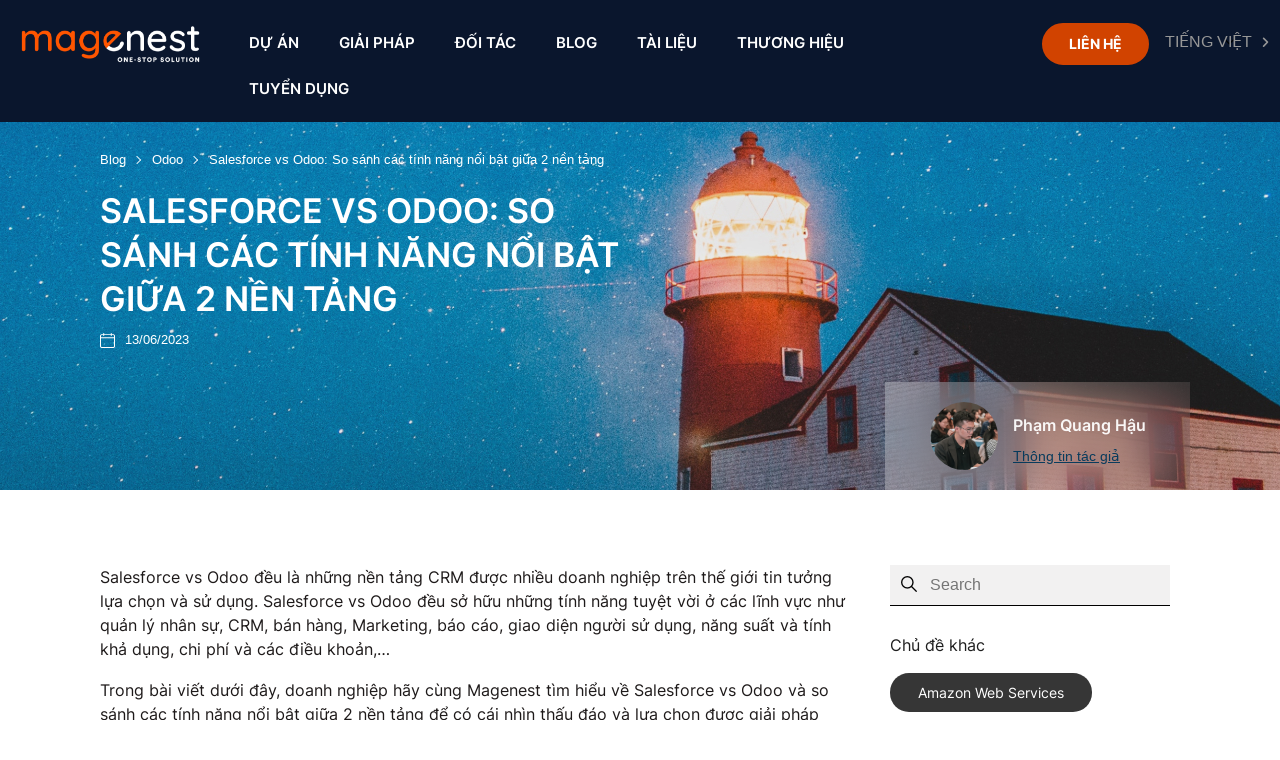

--- FILE ---
content_type: text/html; charset=UTF-8
request_url: https://magenest.com/vi/salesforce-vs-odoo/
body_size: 57554
content:
<!DOCTYPE html>
<html lang="vi">
<head>
	<meta charset="UTF-8">
	<meta name="viewport" content="width=device-width, initial-scale=1.0, viewport-fit=cover" />		<meta name='robots' content='index, follow, max-image-preview:large, max-snippet:-1, max-video-preview:-1' />
<meta name="keywords" content="Salesforce vs Odoo" />
	<!-- This site is optimized with the Yoast SEO plugin v22.3 - https://yoast.com/wordpress/plugins/seo/ -->
	<title>Salesforce vs Odoo: So sánh các tính năng nổi bật giữa 2 nền tảng</title>
	<meta name="description" content="Salesforce vs Odoo đều sở hữu các tính năng tuyệt vời. Doanh nghiệp hãy xem xét mục tiêu, đặc thù ngành nghề và chi phí của mình để có lựa chọn phù hợp nhất" />
	<link rel="canonical" href="https://magenest.com/vi/salesforce-vs-odoo/" />
	<meta property="og:locale" content="vi_VN" />
	<meta property="og:type" content="article" />
	<meta property="og:title" content="Salesforce vs Odoo: So sánh các tính năng nổi bật giữa 2 nền tảng" />
	<meta property="og:description" content="Salesforce vs Odoo đều sở hữu các tính năng tuyệt vời. Doanh nghiệp hãy xem xét mục tiêu, đặc thù ngành nghề và chi phí của mình để có lựa chọn phù hợp nhất" />
	<meta property="og:url" content="https://magenest.com/vi/salesforce-vs-odoo/" />
	<meta property="og:site_name" content="Magenest - One-Stop Digital Transformation Solution" />
	<meta property="article:publisher" content="https://www.facebook.com/magenest.jsc/" />
	<meta property="article:published_time" content="2023-06-13T09:18:33+00:00" />
	<meta property="article:modified_time" content="2023-08-22T06:11:27+00:00" />
	<meta property="og:image" content="https://magenest.com/wp-content/uploads/2023/06/salesforce-vs-odoo-1.jpg" />
	<meta property="og:image:width" content="405" />
	<meta property="og:image:height" content="225" />
	<meta property="og:image:type" content="image/jpeg" />
	<meta name="author" content="Phạm Quang Hậu" />
	<meta name="twitter:card" content="summary_large_image" />
	<meta name="twitter:creator" content="@magenestjsc" />
	<meta name="twitter:site" content="@magenestjsc" />
	<meta name="twitter:label1" content="Written by" />
	<meta name="twitter:data1" content="Phạm Quang Hậu" />
	<meta name="twitter:label2" content="Est. reading time" />
	<meta name="twitter:data2" content="11 minutes" />
	<script type="application/ld+json" class="yoast-schema-graph">{"@context":"https://schema.org","@graph":[{"@type":"Article","@id":"https://magenest.com/vi/salesforce-vs-odoo/#article","isPartOf":{"@id":"https://magenest.com/vi/salesforce-vs-odoo/"},"author":{"name":"Phạm Quang Hậu","@id":"https://magenest.com/vi/#/schema/person/a9e019f72f4d5ba218d2f2c4d13d41a5"},"headline":"Salesforce vs Odoo: So sánh các tính năng nổi bật giữa 2 nền tảng","datePublished":"2023-06-13T09:18:33+00:00","dateModified":"2023-08-22T06:11:27+00:00","mainEntityOfPage":{"@id":"https://magenest.com/vi/salesforce-vs-odoo/"},"wordCount":3128,"publisher":{"@id":"https://magenest.com/vi/#organization"},"image":{"@id":"https://magenest.com/vi/salesforce-vs-odoo/#primaryimage"},"thumbnailUrl":"https://magenest.com/wp-content/uploads/2023/06/salesforce-vs-odoo-1.jpg","articleSection":["Odoo"],"inLanguage":"vi"},{"@type":"WebPage","@id":"https://magenest.com/vi/salesforce-vs-odoo/","url":"https://magenest.com/vi/salesforce-vs-odoo/","name":"Salesforce vs Odoo: So sánh các tính năng nổi bật giữa 2 nền tảng","isPartOf":{"@id":"https://magenest.com/vi/#website"},"primaryImageOfPage":{"@id":"https://magenest.com/vi/salesforce-vs-odoo/#primaryimage"},"image":{"@id":"https://magenest.com/vi/salesforce-vs-odoo/#primaryimage"},"thumbnailUrl":"https://magenest.com/wp-content/uploads/2023/06/salesforce-vs-odoo-1.jpg","datePublished":"2023-06-13T09:18:33+00:00","dateModified":"2023-08-22T06:11:27+00:00","description":"Salesforce vs Odoo đều sở hữu các tính năng tuyệt vời. Doanh nghiệp hãy xem xét mục tiêu, đặc thù ngành nghề và chi phí của mình để có lựa chọn phù hợp nhất","breadcrumb":{"@id":"https://magenest.com/vi/salesforce-vs-odoo/#breadcrumb"},"inLanguage":"vi","potentialAction":[{"@type":"ReadAction","target":["https://magenest.com/vi/salesforce-vs-odoo/"]}]},{"@type":"ImageObject","inLanguage":"vi","@id":"https://magenest.com/vi/salesforce-vs-odoo/#primaryimage","url":"https://magenest.com/wp-content/uploads/2023/06/salesforce-vs-odoo-1.jpg","contentUrl":"https://magenest.com/wp-content/uploads/2023/06/salesforce-vs-odoo-1.jpg","width":405,"height":225,"caption":"Salesforce vs Odoo"},{"@type":"BreadcrumbList","@id":"https://magenest.com/vi/salesforce-vs-odoo/#breadcrumb","itemListElement":[{"@type":"ListItem","position":1,"name":"Blog","item":"https://magenest.com/vi/blog/"},{"@type":"ListItem","position":2,"name":"Odoo","item":"https://magenest.com/vi/odoo-blog/"},{"@type":"ListItem","position":3,"name":"Salesforce vs Odoo: So sánh các tính năng nổi bật giữa 2 nền tảng"}]},{"@type":"WebSite","@id":"https://magenest.com/vi/#website","url":"https://magenest.com/vi/","name":"Magenest - One-Stop Digital Transformation Solution","description":"Magenest JSC is a full-scale digital solution provider with a special focus on eCommerce, ERP, CRM, Cloud Infrastructure, Digital Marketing and more.","publisher":{"@id":"https://magenest.com/vi/#organization"},"potentialAction":[{"@type":"SearchAction","target":{"@type":"EntryPoint","urlTemplate":"https://magenest.com/vi/?s={search_term_string}"},"query-input":"required name=search_term_string"}],"inLanguage":"vi"},{"@type":"Organization","@id":"https://magenest.com/vi/#organization","name":"Magenest JSC","url":"https://magenest.com/vi/","logo":{"@type":"ImageObject","inLanguage":"vi","@id":"https://magenest.com/vi/#/schema/logo/image/","url":"https://magenest.com/wp-content/uploads/2021/11/magenest-home.png","contentUrl":"https://magenest.com/wp-content/uploads/2021/11/magenest-home.png","width":1200,"height":628,"caption":"Magenest JSC"},"image":{"@id":"https://magenest.com/vi/#/schema/logo/image/"},"sameAs":["https://www.facebook.com/magenest.jsc/","https://twitter.com/magenestjsc","https://www.instagram.com/magenest.jsc/","https://www.linkedin.com/company/magenest","https://www.youtube.com/@MagenestJSC","https://www.pinterest.com/magenestcom/","https://www.behance.net/magenest"]},{"@type":"Person","@id":"https://magenest.com/vi/#/schema/person/a9e019f72f4d5ba218d2f2c4d13d41a5","name":"Phạm Quang Hậu","image":{"@type":"ImageObject","inLanguage":"vi","@id":"https://magenest.com/vi/#/schema/person/image/","url":"https://magenest.com/wp-content/uploads/2023/11/haupq-150x150.png","contentUrl":"https://magenest.com/wp-content/uploads/2023/11/haupq-150x150.png","caption":"Phạm Quang Hậu"},"description":"Với tư cách là CEO của Magenest kể từ năm 2022, anh Phạm Quang Hậu luôn là đầu tàu, quản lý toàn bộ các hoạt động chiến lược của doanh nghiệp, giám sát các dự án và đảm bảo quy trình vận hành xuyên suốt trong tổ chức. Sở hữu hai tấm bằng Kỹ sư: Hardware Programming tại đại học Sun Moon và Computer Software tại Đại học Bách khoa Hà Nội, anh Hậu có cho mình sự kết hợp toàn diện giữa chuyên môn kỹ thuật và hiểu biết chiến lược để điều hành một doanh nghiệp công nghệ như Magenest. Với hơn 8 năm thực hiện và quản lý các dự án thương mại điện tử trong nhiều lĩnh vực khác nhau, đặc biệt là trên nền tảng Shopify, cùng với việc hợp tác với các thương hiệu nổi tiếng như Trung Nguyên Coffee, Hoàng Phúc International, Heineken và ACFC, anh mong muốn được chia sẻ những hiểu biết và kiến thức của mình thông qua các bài viết về chủ đề Thương mại điện tử. Mục tiêu của anh là hỗ trợ nhiều nhất cho các doanh nghiệp trong việc thực hiện chiến lược Thương mại điện tử và ứng dụng công nghệ một cách hiệu quả.","sameAs":["https://www.linkedin.com/in/hau-pham-magenest/"],"url":"https://magenest.com/vi/author/haupq/"}]}</script>
	<!-- / Yoast SEO plugin. -->


<link rel='dns-prefetch' href='//cdnjs.cloudflare.com' />
<link rel='dns-prefetch' href='//www.google.com' />
<link rel='dns-prefetch' href='//fonts.googleapis.com' />
<link href='https://fonts.gstatic.com' crossorigin rel='preconnect' />
<link rel="alternate" type="application/rss+xml" title="Magenest - One-Stop Digital Transformation Solution &raquo; Feed" href="https://magenest.com/vi/feed/" />
<link rel="alternate" type="application/rss+xml" title="Magenest - One-Stop Digital Transformation Solution &raquo; Comments Feed" href="https://magenest.com/vi/comments/feed/" />
<script type="text/javascript">
window._wpemojiSettings = {"baseUrl":"https:\/\/s.w.org\/images\/core\/emoji\/14.0.0\/72x72\/","ext":".png","svgUrl":"https:\/\/s.w.org\/images\/core\/emoji\/14.0.0\/svg\/","svgExt":".svg","source":{"concatemoji":"https:\/\/magenest.com\/wp-includes\/js\/wp-emoji-release.min.js?ver=6.3.1"}};
/*! This file is auto-generated */
!function(i,n){var o,s,e;function c(e){try{var t={supportTests:e,timestamp:(new Date).valueOf()};sessionStorage.setItem(o,JSON.stringify(t))}catch(e){}}function p(e,t,n){e.clearRect(0,0,e.canvas.width,e.canvas.height),e.fillText(t,0,0);var t=new Uint32Array(e.getImageData(0,0,e.canvas.width,e.canvas.height).data),r=(e.clearRect(0,0,e.canvas.width,e.canvas.height),e.fillText(n,0,0),new Uint32Array(e.getImageData(0,0,e.canvas.width,e.canvas.height).data));return t.every(function(e,t){return e===r[t]})}function u(e,t,n){switch(t){case"flag":return n(e,"\ud83c\udff3\ufe0f\u200d\u26a7\ufe0f","\ud83c\udff3\ufe0f\u200b\u26a7\ufe0f")?!1:!n(e,"\ud83c\uddfa\ud83c\uddf3","\ud83c\uddfa\u200b\ud83c\uddf3")&&!n(e,"\ud83c\udff4\udb40\udc67\udb40\udc62\udb40\udc65\udb40\udc6e\udb40\udc67\udb40\udc7f","\ud83c\udff4\u200b\udb40\udc67\u200b\udb40\udc62\u200b\udb40\udc65\u200b\udb40\udc6e\u200b\udb40\udc67\u200b\udb40\udc7f");case"emoji":return!n(e,"\ud83e\udef1\ud83c\udffb\u200d\ud83e\udef2\ud83c\udfff","\ud83e\udef1\ud83c\udffb\u200b\ud83e\udef2\ud83c\udfff")}return!1}function f(e,t,n){var r="undefined"!=typeof WorkerGlobalScope&&self instanceof WorkerGlobalScope?new OffscreenCanvas(300,150):i.createElement("canvas"),a=r.getContext("2d",{willReadFrequently:!0}),o=(a.textBaseline="top",a.font="600 32px Arial",{});return e.forEach(function(e){o[e]=t(a,e,n)}),o}function t(e){var t=i.createElement("script");t.src=e,t.defer=!0,i.head.appendChild(t)}"undefined"!=typeof Promise&&(o="wpEmojiSettingsSupports",s=["flag","emoji"],n.supports={everything:!0,everythingExceptFlag:!0},e=new Promise(function(e){i.addEventListener("DOMContentLoaded",e,{once:!0})}),new Promise(function(t){var n=function(){try{var e=JSON.parse(sessionStorage.getItem(o));if("object"==typeof e&&"number"==typeof e.timestamp&&(new Date).valueOf()<e.timestamp+604800&&"object"==typeof e.supportTests)return e.supportTests}catch(e){}return null}();if(!n){if("undefined"!=typeof Worker&&"undefined"!=typeof OffscreenCanvas&&"undefined"!=typeof URL&&URL.createObjectURL&&"undefined"!=typeof Blob)try{var e="postMessage("+f.toString()+"("+[JSON.stringify(s),u.toString(),p.toString()].join(",")+"));",r=new Blob([e],{type:"text/javascript"}),a=new Worker(URL.createObjectURL(r),{name:"wpTestEmojiSupports"});return void(a.onmessage=function(e){c(n=e.data),a.terminate(),t(n)})}catch(e){}c(n=f(s,u,p))}t(n)}).then(function(e){for(var t in e)n.supports[t]=e[t],n.supports.everything=n.supports.everything&&n.supports[t],"flag"!==t&&(n.supports.everythingExceptFlag=n.supports.everythingExceptFlag&&n.supports[t]);n.supports.everythingExceptFlag=n.supports.everythingExceptFlag&&!n.supports.flag,n.DOMReady=!1,n.readyCallback=function(){n.DOMReady=!0}}).then(function(){return e}).then(function(){var e;n.supports.everything||(n.readyCallback(),(e=n.source||{}).concatemoji?t(e.concatemoji):e.wpemoji&&e.twemoji&&(t(e.twemoji),t(e.wpemoji)))}))}((window,document),window._wpemojiSettings);
</script>
<style type="text/css">
img.wp-smiley,
img.emoji {
	display: inline !important;
	border: none !important;
	box-shadow: none !important;
	height: 1em !important;
	width: 1em !important;
	margin: 0 0.07em !important;
	vertical-align: -0.1em !important;
	background: none !important;
	padding: 0 !important;
}
</style>
	<link rel='stylesheet' id='magenest-slider-v2-theme-css' href='https://magenest.com/wp-content/themes/magenest_new/includes/slick/slick-theme.css?ver=6.3.1' type='text/css' media='all' />
<link rel='stylesheet' id='magenest-slider-v2-css-css' href='https://magenest.com/wp-content/themes/magenest_new/includes/slick/slick.css?ver=6.3.1' type='text/css' media='all' />
<link rel='stylesheet' id='wp-block-library-css' href='https://magenest.com/wp-includes/css/dist/block-library/style.min.css?ver=6.3.1' type='text/css' media='all' />
<link rel='stylesheet' id='dashicons-css' href='https://magenest.com/wp-includes/css/dashicons.min.css?ver=6.3.1' type='text/css' media='all' />
<link rel='stylesheet' id='htmega-block-common-style-css' href='https://magenest.com/wp-content/plugins/ht-mega-for-elementor/htmega-blocks/src/assets/css/common-style.css?ver=2.4.8' type='text/css' media='all' />
<link rel='stylesheet' id='slick-css' href='https://magenest.com/wp-content/plugins/ht-mega-for-elementor/assets/css/slick.min.css?ver=2.4.8' type='text/css' media='all' />
<link rel='stylesheet' id='htmega-block-fontawesome-css' href='https://magenest.com/wp-content/plugins/ht-mega-for-elementor/admin/assets/extensions/ht-menu/css/font-awesome.min.css?ver=2.4.8' type='text/css' media='all' />
<link rel='stylesheet' id='htmega-block-style-css' href='https://magenest.com/wp-content/plugins/ht-mega-for-elementor/htmega-blocks/build/style-blocks-htmega.css?ver=2.4.8' type='text/css' media='all' />
<style id='classic-theme-styles-inline-css' type='text/css'>
/*! This file is auto-generated */
.wp-block-button__link{color:#fff;background-color:#32373c;border-radius:9999px;box-shadow:none;text-decoration:none;padding:calc(.667em + 2px) calc(1.333em + 2px);font-size:1.125em}.wp-block-file__button{background:#32373c;color:#fff;text-decoration:none}
</style>
<style id='global-styles-inline-css' type='text/css'>
body{--wp--preset--color--black: #000000;--wp--preset--color--cyan-bluish-gray: #abb8c3;--wp--preset--color--white: #ffffff;--wp--preset--color--pale-pink: #f78da7;--wp--preset--color--vivid-red: #cf2e2e;--wp--preset--color--luminous-vivid-orange: #ff6900;--wp--preset--color--luminous-vivid-amber: #fcb900;--wp--preset--color--light-green-cyan: #7bdcb5;--wp--preset--color--vivid-green-cyan: #00d084;--wp--preset--color--pale-cyan-blue: #8ed1fc;--wp--preset--color--vivid-cyan-blue: #0693e3;--wp--preset--color--vivid-purple: #9b51e0;--wp--preset--gradient--vivid-cyan-blue-to-vivid-purple: linear-gradient(135deg,rgba(6,147,227,1) 0%,rgb(155,81,224) 100%);--wp--preset--gradient--light-green-cyan-to-vivid-green-cyan: linear-gradient(135deg,rgb(122,220,180) 0%,rgb(0,208,130) 100%);--wp--preset--gradient--luminous-vivid-amber-to-luminous-vivid-orange: linear-gradient(135deg,rgba(252,185,0,1) 0%,rgba(255,105,0,1) 100%);--wp--preset--gradient--luminous-vivid-orange-to-vivid-red: linear-gradient(135deg,rgba(255,105,0,1) 0%,rgb(207,46,46) 100%);--wp--preset--gradient--very-light-gray-to-cyan-bluish-gray: linear-gradient(135deg,rgb(238,238,238) 0%,rgb(169,184,195) 100%);--wp--preset--gradient--cool-to-warm-spectrum: linear-gradient(135deg,rgb(74,234,220) 0%,rgb(151,120,209) 20%,rgb(207,42,186) 40%,rgb(238,44,130) 60%,rgb(251,105,98) 80%,rgb(254,248,76) 100%);--wp--preset--gradient--blush-light-purple: linear-gradient(135deg,rgb(255,206,236) 0%,rgb(152,150,240) 100%);--wp--preset--gradient--blush-bordeaux: linear-gradient(135deg,rgb(254,205,165) 0%,rgb(254,45,45) 50%,rgb(107,0,62) 100%);--wp--preset--gradient--luminous-dusk: linear-gradient(135deg,rgb(255,203,112) 0%,rgb(199,81,192) 50%,rgb(65,88,208) 100%);--wp--preset--gradient--pale-ocean: linear-gradient(135deg,rgb(255,245,203) 0%,rgb(182,227,212) 50%,rgb(51,167,181) 100%);--wp--preset--gradient--electric-grass: linear-gradient(135deg,rgb(202,248,128) 0%,rgb(113,206,126) 100%);--wp--preset--gradient--midnight: linear-gradient(135deg,rgb(2,3,129) 0%,rgb(40,116,252) 100%);--wp--preset--font-size--small: 13px;--wp--preset--font-size--medium: 20px;--wp--preset--font-size--large: 36px;--wp--preset--font-size--x-large: 42px;--wp--preset--spacing--20: 0.44rem;--wp--preset--spacing--30: 0.67rem;--wp--preset--spacing--40: 1rem;--wp--preset--spacing--50: 1.5rem;--wp--preset--spacing--60: 2.25rem;--wp--preset--spacing--70: 3.38rem;--wp--preset--spacing--80: 5.06rem;--wp--preset--shadow--natural: 6px 6px 9px rgba(0, 0, 0, 0.2);--wp--preset--shadow--deep: 12px 12px 50px rgba(0, 0, 0, 0.4);--wp--preset--shadow--sharp: 6px 6px 0px rgba(0, 0, 0, 0.2);--wp--preset--shadow--outlined: 6px 6px 0px -3px rgba(255, 255, 255, 1), 6px 6px rgba(0, 0, 0, 1);--wp--preset--shadow--crisp: 6px 6px 0px rgba(0, 0, 0, 1);}:where(.is-layout-flex){gap: 0.5em;}:where(.is-layout-grid){gap: 0.5em;}body .is-layout-flow > .alignleft{float: left;margin-inline-start: 0;margin-inline-end: 2em;}body .is-layout-flow > .alignright{float: right;margin-inline-start: 2em;margin-inline-end: 0;}body .is-layout-flow > .aligncenter{margin-left: auto !important;margin-right: auto !important;}body .is-layout-constrained > .alignleft{float: left;margin-inline-start: 0;margin-inline-end: 2em;}body .is-layout-constrained > .alignright{float: right;margin-inline-start: 2em;margin-inline-end: 0;}body .is-layout-constrained > .aligncenter{margin-left: auto !important;margin-right: auto !important;}body .is-layout-constrained > :where(:not(.alignleft):not(.alignright):not(.alignfull)){max-width: var(--wp--style--global--content-size);margin-left: auto !important;margin-right: auto !important;}body .is-layout-constrained > .alignwide{max-width: var(--wp--style--global--wide-size);}body .is-layout-flex{display: flex;}body .is-layout-flex{flex-wrap: wrap;align-items: center;}body .is-layout-flex > *{margin: 0;}body .is-layout-grid{display: grid;}body .is-layout-grid > *{margin: 0;}:where(.wp-block-columns.is-layout-flex){gap: 2em;}:where(.wp-block-columns.is-layout-grid){gap: 2em;}:where(.wp-block-post-template.is-layout-flex){gap: 1.25em;}:where(.wp-block-post-template.is-layout-grid){gap: 1.25em;}.has-black-color{color: var(--wp--preset--color--black) !important;}.has-cyan-bluish-gray-color{color: var(--wp--preset--color--cyan-bluish-gray) !important;}.has-white-color{color: var(--wp--preset--color--white) !important;}.has-pale-pink-color{color: var(--wp--preset--color--pale-pink) !important;}.has-vivid-red-color{color: var(--wp--preset--color--vivid-red) !important;}.has-luminous-vivid-orange-color{color: var(--wp--preset--color--luminous-vivid-orange) !important;}.has-luminous-vivid-amber-color{color: var(--wp--preset--color--luminous-vivid-amber) !important;}.has-light-green-cyan-color{color: var(--wp--preset--color--light-green-cyan) !important;}.has-vivid-green-cyan-color{color: var(--wp--preset--color--vivid-green-cyan) !important;}.has-pale-cyan-blue-color{color: var(--wp--preset--color--pale-cyan-blue) !important;}.has-vivid-cyan-blue-color{color: var(--wp--preset--color--vivid-cyan-blue) !important;}.has-vivid-purple-color{color: var(--wp--preset--color--vivid-purple) !important;}.has-black-background-color{background-color: var(--wp--preset--color--black) !important;}.has-cyan-bluish-gray-background-color{background-color: var(--wp--preset--color--cyan-bluish-gray) !important;}.has-white-background-color{background-color: var(--wp--preset--color--white) !important;}.has-pale-pink-background-color{background-color: var(--wp--preset--color--pale-pink) !important;}.has-vivid-red-background-color{background-color: var(--wp--preset--color--vivid-red) !important;}.has-luminous-vivid-orange-background-color{background-color: var(--wp--preset--color--luminous-vivid-orange) !important;}.has-luminous-vivid-amber-background-color{background-color: var(--wp--preset--color--luminous-vivid-amber) !important;}.has-light-green-cyan-background-color{background-color: var(--wp--preset--color--light-green-cyan) !important;}.has-vivid-green-cyan-background-color{background-color: var(--wp--preset--color--vivid-green-cyan) !important;}.has-pale-cyan-blue-background-color{background-color: var(--wp--preset--color--pale-cyan-blue) !important;}.has-vivid-cyan-blue-background-color{background-color: var(--wp--preset--color--vivid-cyan-blue) !important;}.has-vivid-purple-background-color{background-color: var(--wp--preset--color--vivid-purple) !important;}.has-black-border-color{border-color: var(--wp--preset--color--black) !important;}.has-cyan-bluish-gray-border-color{border-color: var(--wp--preset--color--cyan-bluish-gray) !important;}.has-white-border-color{border-color: var(--wp--preset--color--white) !important;}.has-pale-pink-border-color{border-color: var(--wp--preset--color--pale-pink) !important;}.has-vivid-red-border-color{border-color: var(--wp--preset--color--vivid-red) !important;}.has-luminous-vivid-orange-border-color{border-color: var(--wp--preset--color--luminous-vivid-orange) !important;}.has-luminous-vivid-amber-border-color{border-color: var(--wp--preset--color--luminous-vivid-amber) !important;}.has-light-green-cyan-border-color{border-color: var(--wp--preset--color--light-green-cyan) !important;}.has-vivid-green-cyan-border-color{border-color: var(--wp--preset--color--vivid-green-cyan) !important;}.has-pale-cyan-blue-border-color{border-color: var(--wp--preset--color--pale-cyan-blue) !important;}.has-vivid-cyan-blue-border-color{border-color: var(--wp--preset--color--vivid-cyan-blue) !important;}.has-vivid-purple-border-color{border-color: var(--wp--preset--color--vivid-purple) !important;}.has-vivid-cyan-blue-to-vivid-purple-gradient-background{background: var(--wp--preset--gradient--vivid-cyan-blue-to-vivid-purple) !important;}.has-light-green-cyan-to-vivid-green-cyan-gradient-background{background: var(--wp--preset--gradient--light-green-cyan-to-vivid-green-cyan) !important;}.has-luminous-vivid-amber-to-luminous-vivid-orange-gradient-background{background: var(--wp--preset--gradient--luminous-vivid-amber-to-luminous-vivid-orange) !important;}.has-luminous-vivid-orange-to-vivid-red-gradient-background{background: var(--wp--preset--gradient--luminous-vivid-orange-to-vivid-red) !important;}.has-very-light-gray-to-cyan-bluish-gray-gradient-background{background: var(--wp--preset--gradient--very-light-gray-to-cyan-bluish-gray) !important;}.has-cool-to-warm-spectrum-gradient-background{background: var(--wp--preset--gradient--cool-to-warm-spectrum) !important;}.has-blush-light-purple-gradient-background{background: var(--wp--preset--gradient--blush-light-purple) !important;}.has-blush-bordeaux-gradient-background{background: var(--wp--preset--gradient--blush-bordeaux) !important;}.has-luminous-dusk-gradient-background{background: var(--wp--preset--gradient--luminous-dusk) !important;}.has-pale-ocean-gradient-background{background: var(--wp--preset--gradient--pale-ocean) !important;}.has-electric-grass-gradient-background{background: var(--wp--preset--gradient--electric-grass) !important;}.has-midnight-gradient-background{background: var(--wp--preset--gradient--midnight) !important;}.has-small-font-size{font-size: var(--wp--preset--font-size--small) !important;}.has-medium-font-size{font-size: var(--wp--preset--font-size--medium) !important;}.has-large-font-size{font-size: var(--wp--preset--font-size--large) !important;}.has-x-large-font-size{font-size: var(--wp--preset--font-size--x-large) !important;}
.wp-block-navigation a:where(:not(.wp-element-button)){color: inherit;}
:where(.wp-block-post-template.is-layout-flex){gap: 1.25em;}:where(.wp-block-post-template.is-layout-grid){gap: 1.25em;}
:where(.wp-block-columns.is-layout-flex){gap: 2em;}:where(.wp-block-columns.is-layout-grid){gap: 2em;}
.wp-block-pullquote{font-size: 1.5em;line-height: 1.6;}
</style>
<link rel='stylesheet' id='lib-pagination-faq-css-css' href='https://magenest.com/wp-content/plugins/mgn-widget-for-elementor/asset/pagination/lib/simplePagination.css?ver=926797268' type='text/css' media='all' />
<link rel='stylesheet' id='mgn-blog-css-css' href='https://magenest.com/wp-content/plugins/mgn-widget-for-elementor/asset/css/style.css?ver=96950633' type='text/css' media='all' />
<link rel='stylesheet' id='mc4wp-form-basic-css' href='https://magenest.com/wp-content/plugins/mailchimp-for-wp/assets/css/form-basic.css?ver=4.9.11' type='text/css' media='all' />
<link rel='stylesheet' id='cesis-fonts-css' href='https://fonts.googleapis.com/css?family=Poppins%3A400%2C500%2C600%2C70%7COpen+Sans%3A300%2C400%2C600%2C700%7CRoboto%3A400%2C500%2C700%2C900&#038;subset=latin%2Clatin-ext&#038;display=swap' type='text/css' media='all' />
<link rel='stylesheet' id='elementor-frontend-css' href='https://magenest.com/wp-content/plugins/elementor/assets/css/frontend.min.css?ver=3.20.2' type='text/css' media='all' />
<style id='elementor-frontend-inline-css' type='text/css'>
.elementor-kit-22936{--e-global-color-primary:#6EC1E4;--e-global-color-secondary:#54595F;--e-global-color-text:#1E1A1A;--e-global-color-accent:#61CE70;--e-global-typography-primary-font-family:"Inter";--e-global-typography-primary-font-weight:600;--e-global-typography-secondary-font-family:"Inter 400";--e-global-typography-secondary-font-weight:400;--e-global-typography-text-font-family:"Inter";--e-global-typography-text-font-weight:400;--e-global-typography-accent-font-family:"Inter";--e-global-typography-accent-font-weight:500;color:#1E1E1E;font-family:"Inter", Sans-serif;font-size:16px;font-weight:normal;line-height:30px;}.elementor-kit-22936 a{color:#FE5D0D;text-decoration:none;}.elementor-kit-22936 h1{color:#000000;font-size:28px;line-height:40px;}.elementor-kit-22936 h2{color:#000000;font-size:28px;line-height:39px;}.elementor-kit-22936 h3{color:#000000;font-family:"Inter", Sans-serif;font-size:22px;font-weight:bold;line-height:30px;}.elementor-kit-22936 h4{color:#000000;font-family:"Inter", Sans-serif;font-size:18px;font-weight:500;line-height:26px;}.elementor-kit-22936 h5{color:#000000;font-size:14px;line-height:18px;}.elementor-kit-22936 h6{color:#000000;font-size:14px;line-height:18px;}.elementor-kit-22936 button,.elementor-kit-22936 input[type="button"],.elementor-kit-22936 input[type="submit"],.elementor-kit-22936 .elementor-button{text-decoration:none;}.elementor-section.elementor-section-boxed > .elementor-container{max-width:1140px;}.e-con{--container-max-width:1140px;}.elementor-widget:not(:last-child){margin-block-end:20px;}.elementor-element{--widgets-spacing:20px 20px;}{}h1.entry-title{display:var(--page-title-display);}.elementor-kit-22936 e-page-transition{background-color:#FFBC7D;}@media(max-width:1024px){.elementor-section.elementor-section-boxed > .elementor-container{max-width:1024px;}.e-con{--container-max-width:1024px;}}@media(max-width:767px){.elementor-section.elementor-section-boxed > .elementor-container{max-width:767px;}.e-con{--container-max-width:767px;}}/* Start Custom Fonts CSS */@font-face {
	font-family: 'Inter 400';
	font-style: normal;
	font-weight: normal;
	font-display: swap;
	src: url('https://magenest.com/wp-content/uploads/2023/11/Inter-Regular.woff2') format('woff2');
}
/* End Custom Fonts CSS */
.elementor-widget-heading .elementor-heading-title{color:var( --e-global-color-primary );}.elementor-widget-image .widget-image-caption{color:var( --e-global-color-text );}.elementor-widget-text-editor{color:var( --e-global-color-text );}.elementor-widget-text-editor.elementor-drop-cap-view-stacked .elementor-drop-cap{background-color:var( --e-global-color-primary );}.elementor-widget-text-editor.elementor-drop-cap-view-framed .elementor-drop-cap, .elementor-widget-text-editor.elementor-drop-cap-view-default .elementor-drop-cap{color:var( --e-global-color-primary );border-color:var( --e-global-color-primary );}.elementor-widget-button .elementor-button{background-color:var( --e-global-color-accent );}.elementor-widget-divider{--divider-color:var( --e-global-color-secondary );}.elementor-widget-divider .elementor-divider__text{color:var( --e-global-color-secondary );}.elementor-widget-divider.elementor-view-stacked .elementor-icon{background-color:var( --e-global-color-secondary );}.elementor-widget-divider.elementor-view-framed .elementor-icon, .elementor-widget-divider.elementor-view-default .elementor-icon{color:var( --e-global-color-secondary );border-color:var( --e-global-color-secondary );}.elementor-widget-divider.elementor-view-framed .elementor-icon, .elementor-widget-divider.elementor-view-default .elementor-icon svg{fill:var( --e-global-color-secondary );}.elementor-widget-image-box .elementor-image-box-title{color:var( --e-global-color-primary );}.elementor-widget-image-box .elementor-image-box-description{color:var( --e-global-color-text );}.elementor-widget-icon.elementor-view-stacked .elementor-icon{background-color:var( --e-global-color-primary );}.elementor-widget-icon.elementor-view-framed .elementor-icon, .elementor-widget-icon.elementor-view-default .elementor-icon{color:var( --e-global-color-primary );border-color:var( --e-global-color-primary );}.elementor-widget-icon.elementor-view-framed .elementor-icon, .elementor-widget-icon.elementor-view-default .elementor-icon svg{fill:var( --e-global-color-primary );}.elementor-widget-icon-box.elementor-view-stacked .elementor-icon{background-color:var( --e-global-color-primary );}.elementor-widget-icon-box.elementor-view-framed .elementor-icon, .elementor-widget-icon-box.elementor-view-default .elementor-icon{fill:var( --e-global-color-primary );color:var( --e-global-color-primary );border-color:var( --e-global-color-primary );}.elementor-widget-icon-box .elementor-icon-box-title{color:var( --e-global-color-primary );}.elementor-widget-icon-box .elementor-icon-box-description{color:var( --e-global-color-text );}.elementor-widget-star-rating .elementor-star-rating__title{color:var( --e-global-color-text );}.elementor-widget-icon-list .elementor-icon-list-item:not(:last-child):after{border-color:var( --e-global-color-text );}.elementor-widget-icon-list .elementor-icon-list-icon i{color:var( --e-global-color-primary );}.elementor-widget-icon-list .elementor-icon-list-icon svg{fill:var( --e-global-color-primary );}.elementor-widget-icon-list .elementor-icon-list-text{color:var( --e-global-color-secondary );}.elementor-widget-counter .elementor-counter-number-wrapper{color:var( --e-global-color-primary );}.elementor-widget-counter .elementor-counter-title{color:var( --e-global-color-secondary );}.elementor-widget-progress .elementor-progress-wrapper .elementor-progress-bar{background-color:var( --e-global-color-primary );}.elementor-widget-progress .elementor-title{color:var( --e-global-color-primary );}.elementor-widget-testimonial .elementor-testimonial-content{color:var( --e-global-color-text );}.elementor-widget-testimonial .elementor-testimonial-name{color:var( --e-global-color-primary );}.elementor-widget-testimonial .elementor-testimonial-job{color:var( --e-global-color-secondary );}.elementor-widget-tabs .elementor-tab-title, .elementor-widget-tabs .elementor-tab-title a{color:var( --e-global-color-primary );}.elementor-widget-tabs .elementor-tab-title.elementor-active,
					 .elementor-widget-tabs .elementor-tab-title.elementor-active a{color:var( --e-global-color-accent );}.elementor-widget-tabs .elementor-tab-content{color:var( --e-global-color-text );}.elementor-widget-accordion .elementor-accordion-icon, .elementor-widget-accordion .elementor-accordion-title{color:var( --e-global-color-primary );}.elementor-widget-accordion .elementor-accordion-icon svg{fill:var( --e-global-color-primary );}.elementor-widget-accordion .elementor-active .elementor-accordion-icon, .elementor-widget-accordion .elementor-active .elementor-accordion-title{color:var( --e-global-color-accent );}.elementor-widget-accordion .elementor-active .elementor-accordion-icon svg{fill:var( --e-global-color-accent );}.elementor-widget-accordion .elementor-tab-content{color:var( --e-global-color-text );}.elementor-widget-toggle .elementor-toggle-title, .elementor-widget-toggle .elementor-toggle-icon{color:var( --e-global-color-primary );}.elementor-widget-toggle .elementor-toggle-icon svg{fill:var( --e-global-color-primary );}.elementor-widget-toggle .elementor-tab-title.elementor-active a, .elementor-widget-toggle .elementor-tab-title.elementor-active .elementor-toggle-icon{color:var( --e-global-color-accent );}.elementor-widget-toggle .elementor-tab-content{color:var( --e-global-color-text );}.elementor-widget-polylang-language-switcher .cpel-switcher__lang a{color:var( --e-global-color-text );}.elementor-widget-polylang-language-switcher .cpel-switcher__icon{color:var( --e-global-color-text );}.elementor-widget-polylang-language-switcher .cpel-switcher__lang a:hover, .elementor-widget-polylang-language-switcher .cpel-switcher__lang a:focus{color:var( --e-global-color-accent );}.elementor-widget-theme-site-logo .widget-image-caption{color:var( --e-global-color-text );}.elementor-widget-theme-site-title .elementor-heading-title{color:var( --e-global-color-primary );}.elementor-widget-theme-page-title .elementor-heading-title{color:var( --e-global-color-primary );}.elementor-widget-theme-post-title .elementor-heading-title{color:var( --e-global-color-primary );}.elementor-widget-theme-post-excerpt .elementor-widget-container{color:var( --e-global-color-text );}.elementor-widget-theme-post-content{color:var( --e-global-color-text );}.elementor-widget-theme-post-featured-image .widget-image-caption{color:var( --e-global-color-text );}.elementor-widget-theme-archive-title .elementor-heading-title{color:var( --e-global-color-primary );}.elementor-widget-archive-posts .elementor-post__title, .elementor-widget-archive-posts .elementor-post__title a{color:var( --e-global-color-secondary );}.elementor-widget-archive-posts .elementor-post__read-more{color:var( --e-global-color-accent );}.elementor-widget-archive-posts .elementor-post__card .elementor-post__badge{background-color:var( --e-global-color-accent );}.elementor-widget-archive-posts .elementor-button{background-color:var( --e-global-color-accent );}.elementor-widget-archive-posts .elementor-posts-nothing-found{color:var( --e-global-color-text );}.elementor-widget-loop-grid .elementor-button{background-color:var( --e-global-color-accent );}.elementor-widget-posts .elementor-post__title, .elementor-widget-posts .elementor-post__title a{color:var( --e-global-color-secondary );}.elementor-widget-posts .elementor-post__read-more{color:var( --e-global-color-accent );}.elementor-widget-posts .elementor-post__card .elementor-post__badge{background-color:var( --e-global-color-accent );}.elementor-widget-posts .elementor-button{background-color:var( --e-global-color-accent );}.elementor-widget-portfolio a .elementor-portfolio-item__overlay{background-color:var( --e-global-color-accent );}.elementor-widget-portfolio .elementor-portfolio__filter{color:var( --e-global-color-text );}.elementor-widget-portfolio .elementor-portfolio__filter.elementor-active{color:var( --e-global-color-primary );}.elementor-widget-gallery{--galleries-title-color-normal:var( --e-global-color-primary );--galleries-title-color-hover:var( --e-global-color-secondary );--galleries-pointer-bg-color-hover:var( --e-global-color-accent );--gallery-title-color-active:var( --e-global-color-secondary );--galleries-pointer-bg-color-active:var( --e-global-color-accent );}.elementor-widget-form .elementor-field-group > label, .elementor-widget-form .elementor-field-subgroup label{color:var( --e-global-color-text );}.elementor-widget-form .elementor-field-type-html{color:var( --e-global-color-text );}.elementor-widget-form .elementor-field-group .elementor-field{color:var( --e-global-color-text );}.elementor-widget-form .e-form__buttons__wrapper__button-next{background-color:var( --e-global-color-accent );}.elementor-widget-form .elementor-button[type="submit"]{background-color:var( --e-global-color-accent );}.elementor-widget-form .e-form__buttons__wrapper__button-previous{background-color:var( --e-global-color-accent );}.elementor-widget-form{--e-form-steps-indicator-inactive-primary-color:var( --e-global-color-text );--e-form-steps-indicator-active-primary-color:var( --e-global-color-accent );--e-form-steps-indicator-completed-primary-color:var( --e-global-color-accent );--e-form-steps-indicator-progress-color:var( --e-global-color-accent );--e-form-steps-indicator-progress-background-color:var( --e-global-color-text );--e-form-steps-indicator-progress-meter-color:var( --e-global-color-text );}.elementor-widget-login .elementor-field-group > a{color:var( --e-global-color-text );}.elementor-widget-login .elementor-field-group > a:hover{color:var( --e-global-color-accent );}.elementor-widget-login .elementor-form-fields-wrapper label{color:var( --e-global-color-text );}.elementor-widget-login .elementor-field-group .elementor-field{color:var( --e-global-color-text );}.elementor-widget-login .elementor-button{background-color:var( --e-global-color-accent );}.elementor-widget-login .elementor-widget-container .elementor-login__logged-in-message{color:var( --e-global-color-text );}.elementor-widget-nav-menu .elementor-nav-menu--main .elementor-item{color:var( --e-global-color-text );fill:var( --e-global-color-text );}.elementor-widget-nav-menu .elementor-nav-menu--main .elementor-item:hover,
					.elementor-widget-nav-menu .elementor-nav-menu--main .elementor-item.elementor-item-active,
					.elementor-widget-nav-menu .elementor-nav-menu--main .elementor-item.highlighted,
					.elementor-widget-nav-menu .elementor-nav-menu--main .elementor-item:focus{color:var( --e-global-color-accent );fill:var( --e-global-color-accent );}.elementor-widget-nav-menu .elementor-nav-menu--main:not(.e--pointer-framed) .elementor-item:before,
					.elementor-widget-nav-menu .elementor-nav-menu--main:not(.e--pointer-framed) .elementor-item:after{background-color:var( --e-global-color-accent );}.elementor-widget-nav-menu .e--pointer-framed .elementor-item:before,
					.elementor-widget-nav-menu .e--pointer-framed .elementor-item:after{border-color:var( --e-global-color-accent );}.elementor-widget-nav-menu{--e-nav-menu-divider-color:var( --e-global-color-text );}.elementor-widget-animated-headline .elementor-headline-dynamic-wrapper path{stroke:var( --e-global-color-accent );}.elementor-widget-animated-headline .elementor-headline-plain-text{color:var( --e-global-color-secondary );}.elementor-widget-animated-headline{--dynamic-text-color:var( --e-global-color-secondary );}.elementor-widget-hotspot{--hotspot-color:var( --e-global-color-primary );--hotspot-box-color:var( --e-global-color-secondary );--tooltip-color:var( --e-global-color-secondary );}.elementor-widget-price-list .elementor-price-list-header{color:var( --e-global-color-primary );}.elementor-widget-price-list .elementor-price-list-price{color:var( --e-global-color-primary );}.elementor-widget-price-list .elementor-price-list-description{color:var( --e-global-color-text );}.elementor-widget-price-list .elementor-price-list-separator{border-bottom-color:var( --e-global-color-secondary );}.elementor-widget-price-table{--e-price-table-header-background-color:var( --e-global-color-secondary );}.elementor-widget-price-table .elementor-price-table__original-price{color:var( --e-global-color-secondary );}.elementor-widget-price-table .elementor-price-table__period{color:var( --e-global-color-secondary );}.elementor-widget-price-table .elementor-price-table__features-list{--e-price-table-features-list-color:var( --e-global-color-text );}.elementor-widget-price-table .elementor-price-table__features-list li:before{border-top-color:var( --e-global-color-text );}.elementor-widget-price-table .elementor-price-table__button{background-color:var( --e-global-color-accent );}.elementor-widget-price-table .elementor-price-table__additional_info{color:var( --e-global-color-text );}.elementor-widget-price-table .elementor-price-table__ribbon-inner{background-color:var( --e-global-color-accent );}.elementor-widget-call-to-action .elementor-ribbon-inner{background-color:var( --e-global-color-accent );}.elementor-widget-testimonial-carousel .elementor-testimonial__text{color:var( --e-global-color-text );}.elementor-widget-testimonial-carousel .elementor-testimonial__name{color:var( --e-global-color-text );}.elementor-widget-testimonial-carousel .elementor-testimonial__title{color:var( --e-global-color-primary );}.elementor-widget-table-of-contents{--header-color:var( --e-global-color-secondary );--item-text-color:var( --e-global-color-text );--item-text-hover-color:var( --e-global-color-accent );--marker-color:var( --e-global-color-text );}.elementor-widget-countdown .elementor-countdown-item{background-color:var( --e-global-color-primary );}.elementor-widget-countdown .elementor-countdown-expire--message{color:var( --e-global-color-text );}.elementor-widget-search-form .elementor-search-form__input,
					.elementor-widget-search-form .elementor-search-form__icon,
					.elementor-widget-search-form .elementor-lightbox .dialog-lightbox-close-button,
					.elementor-widget-search-form .elementor-lightbox .dialog-lightbox-close-button:hover,
					.elementor-widget-search-form.elementor-search-form--skin-full_screen input[type="search"].elementor-search-form__input{color:var( --e-global-color-text );fill:var( --e-global-color-text );}.elementor-widget-search-form .elementor-search-form__submit{background-color:var( --e-global-color-secondary );}.elementor-widget-author-box .elementor-author-box__name{color:var( --e-global-color-secondary );}.elementor-widget-author-box .elementor-author-box__bio{color:var( --e-global-color-text );}.elementor-widget-author-box .elementor-author-box__button{color:var( --e-global-color-secondary );border-color:var( --e-global-color-secondary );}.elementor-widget-author-box .elementor-author-box__button:hover{border-color:var( --e-global-color-secondary );color:var( --e-global-color-secondary );}.elementor-widget-post-navigation span.post-navigation__prev--label{color:var( --e-global-color-text );}.elementor-widget-post-navigation span.post-navigation__next--label{color:var( --e-global-color-text );}.elementor-widget-post-navigation span.post-navigation__prev--title, .elementor-widget-post-navigation span.post-navigation__next--title{color:var( --e-global-color-secondary );}.elementor-widget-post-info .elementor-icon-list-item:not(:last-child):after{border-color:var( --e-global-color-text );}.elementor-widget-post-info .elementor-icon-list-icon i{color:var( --e-global-color-primary );}.elementor-widget-post-info .elementor-icon-list-icon svg{fill:var( --e-global-color-primary );}.elementor-widget-post-info .elementor-icon-list-text, .elementor-widget-post-info .elementor-icon-list-text a{color:var( --e-global-color-secondary );}.elementor-widget-sitemap .elementor-sitemap-title{color:var( --e-global-color-primary );}.elementor-widget-sitemap .elementor-sitemap-item, .elementor-widget-sitemap span.elementor-sitemap-list, .elementor-widget-sitemap .elementor-sitemap-item a{color:var( --e-global-color-text );}.elementor-widget-sitemap .elementor-sitemap-item{color:var( --e-global-color-text );}.elementor-widget-blockquote .elementor-blockquote__content{color:var( --e-global-color-text );}.elementor-widget-blockquote .elementor-blockquote__author{color:var( --e-global-color-secondary );}.elementor-widget-lottie{--caption-color:var( --e-global-color-text );}.elementor-widget-video-playlist .e-tabs-header .e-tabs-title{color:var( --e-global-color-text );}.elementor-widget-video-playlist .e-tabs-header .e-tabs-videos-count{color:var( --e-global-color-text );}.elementor-widget-video-playlist .e-tabs-header .e-tabs-header-right-side i{color:var( --e-global-color-text );}.elementor-widget-video-playlist .e-tabs-header .e-tabs-header-right-side svg{fill:var( --e-global-color-text );}.elementor-widget-video-playlist .e-tab-title .e-tab-title-text{color:var( --e-global-color-text );}.elementor-widget-video-playlist .e-tab-title .e-tab-title-text a{color:var( --e-global-color-text );}.elementor-widget-video-playlist .e-tab-title .e-tab-duration{color:var( --e-global-color-text );}.elementor-widget-video-playlist .e-tabs-items-wrapper .e-tab-title:where( .e-active, :hover ) .e-tab-title-text{color:var( --e-global-color-text );}.elementor-widget-video-playlist .e-tabs-items-wrapper .e-tab-title:where( .e-active, :hover ) .e-tab-title-text a{color:var( --e-global-color-text );}.elementor-widget-video-playlist .e-tabs-items-wrapper .e-tab-title:where( .e-active, :hover ) .e-tab-duration{color:var( --e-global-color-text );}.elementor-widget-video-playlist .e-tabs-items-wrapper .e-section-title{color:var( --e-global-color-text );}.elementor-widget-video-playlist .e-tabs-inner-tabs .e-inner-tabs-content-wrapper .e-inner-tab-content button{color:var( --e-global-color-text );}.elementor-widget-video-playlist .e-tabs-inner-tabs .e-inner-tabs-content-wrapper .e-inner-tab-content button:hover{color:var( --e-global-color-text );}.elementor-widget-paypal-button .elementor-button{background-color:var( --e-global-color-accent );}.elementor-widget-stripe-button .elementor-button{background-color:var( --e-global-color-accent );}
.elementor-36201 .elementor-element.elementor-element-17c7bcf:not(.elementor-motion-effects-element-type-background), .elementor-36201 .elementor-element.elementor-element-17c7bcf > .elementor-motion-effects-container > .elementor-motion-effects-layer{background-color:#0A162D;}.elementor-36201 .elementor-element.elementor-element-17c7bcf{transition:background 0.3s, border 0.3s, border-radius 0.3s, box-shadow 0.3s;padding:0px 0px 0px 0px;}.elementor-36201 .elementor-element.elementor-element-17c7bcf > .elementor-background-overlay{transition:background 0.3s, border-radius 0.3s, opacity 0.3s;}.elementor-36201 .elementor-element.elementor-element-7235006 > .elementor-element-populated{padding:10px 0px 0px 0px;}.elementor-36201 .elementor-element.elementor-element-df14759 > .elementor-container{max-width:1360px;}.elementor-36201 .elementor-element.elementor-element-df14759{padding:0px 10px 0px 10px;}.elementor-36201 .elementor-element.elementor-element-0f4b4a7{text-align:left;}.elementor-36201 .elementor-element.elementor-element-0f4b4a7 > .elementor-widget-container{padding:5px 0px 0px 0px;}.elementor-36201 .elementor-element.elementor-element-e3da478 .elementor-menu-toggle{margin-left:auto;}.elementor-36201 .elementor-element.elementor-element-e3da478 .elementor-nav-menu .elementor-item{font-family:"Inter Bold", Sans-serif;font-size:15px;font-weight:600;text-transform:uppercase;}.elementor-36201 .elementor-element.elementor-element-e3da478 .elementor-nav-menu--main .elementor-item{color:#FFFFFF;fill:#FFFFFF;}.elementor-36201 .elementor-element.elementor-element-e3da478 .elementor-nav-menu--main .elementor-item:hover,
					.elementor-36201 .elementor-element.elementor-element-e3da478 .elementor-nav-menu--main .elementor-item.elementor-item-active,
					.elementor-36201 .elementor-element.elementor-element-e3da478 .elementor-nav-menu--main .elementor-item.highlighted,
					.elementor-36201 .elementor-element.elementor-element-e3da478 .elementor-nav-menu--main .elementor-item:focus{color:#FFFFFF;fill:#FFFFFF;}.elementor-36201 .elementor-element.elementor-element-e3da478 .elementor-nav-menu--main:not(.e--pointer-framed) .elementor-item:before,
					.elementor-36201 .elementor-element.elementor-element-e3da478 .elementor-nav-menu--main:not(.e--pointer-framed) .elementor-item:after{background-color:#FFFFFF;}.elementor-36201 .elementor-element.elementor-element-e3da478 .e--pointer-framed .elementor-item:before,
					.elementor-36201 .elementor-element.elementor-element-e3da478 .e--pointer-framed .elementor-item:after{border-color:#FFFFFF;}.elementor-36201 .elementor-element.elementor-element-e3da478 .e--pointer-framed .elementor-item:before{border-width:1px;}.elementor-36201 .elementor-element.elementor-element-e3da478 .e--pointer-framed.e--animation-draw .elementor-item:before{border-width:0 0 1px 1px;}.elementor-36201 .elementor-element.elementor-element-e3da478 .e--pointer-framed.e--animation-draw .elementor-item:after{border-width:1px 1px 0 0;}.elementor-36201 .elementor-element.elementor-element-e3da478 .e--pointer-framed.e--animation-corners .elementor-item:before{border-width:1px 0 0 1px;}.elementor-36201 .elementor-element.elementor-element-e3da478 .e--pointer-framed.e--animation-corners .elementor-item:after{border-width:0 1px 1px 0;}.elementor-36201 .elementor-element.elementor-element-e3da478 .e--pointer-underline .elementor-item:after,
					 .elementor-36201 .elementor-element.elementor-element-e3da478 .e--pointer-overline .elementor-item:before,
					 .elementor-36201 .elementor-element.elementor-element-e3da478 .e--pointer-double-line .elementor-item:before,
					 .elementor-36201 .elementor-element.elementor-element-e3da478 .e--pointer-double-line .elementor-item:after{height:1px;}.elementor-36201 .elementor-element.elementor-element-e3da478 div.elementor-menu-toggle{color:#FFFFFF;}.elementor-36201 .elementor-element.elementor-element-e3da478 div.elementor-menu-toggle svg{fill:#FFFFFF;}.elementor-36201 .elementor-element.elementor-element-e3da478 > .elementor-widget-container{padding:0px 0px 0px 0px;}body:not(.rtl) .elementor-36201 .elementor-element.elementor-element-e3da478{right:-13px;}body.rtl .elementor-36201 .elementor-element.elementor-element-e3da478{left:-13px;}.elementor-36201 .elementor-element.elementor-element-e3da478{top:28px;}.elementor-36201 .elementor-element.elementor-element-af827da .elementor-menu-toggle{margin:0 auto;}.elementor-36201 .elementor-element.elementor-element-af827da .elementor-nav-menu .elementor-item{font-family:"Inter SemiBold 600", Sans-serif;font-size:15px;font-weight:600;text-transform:uppercase;}.elementor-36201 .elementor-element.elementor-element-af827da .elementor-nav-menu--main .elementor-item{color:#FFFFFF;fill:#FFFFFF;}.elementor-36201 .elementor-element.elementor-element-af827da .elementor-nav-menu--main .elementor-item:hover,
					.elementor-36201 .elementor-element.elementor-element-af827da .elementor-nav-menu--main .elementor-item.elementor-item-active,
					.elementor-36201 .elementor-element.elementor-element-af827da .elementor-nav-menu--main .elementor-item.highlighted,
					.elementor-36201 .elementor-element.elementor-element-af827da .elementor-nav-menu--main .elementor-item:focus{color:#FFFFFF;fill:#FFFFFF;}.elementor-36201 .elementor-element.elementor-element-af827da .elementor-nav-menu--main:not(.e--pointer-framed) .elementor-item:before,
					.elementor-36201 .elementor-element.elementor-element-af827da .elementor-nav-menu--main:not(.e--pointer-framed) .elementor-item:after{background-color:#FFFFFF;}.elementor-36201 .elementor-element.elementor-element-af827da .e--pointer-framed .elementor-item:before,
					.elementor-36201 .elementor-element.elementor-element-af827da .e--pointer-framed .elementor-item:after{border-color:#FFFFFF;}.elementor-36201 .elementor-element.elementor-element-af827da .e--pointer-framed .elementor-item:before{border-width:1px;}.elementor-36201 .elementor-element.elementor-element-af827da .e--pointer-framed.e--animation-draw .elementor-item:before{border-width:0 0 1px 1px;}.elementor-36201 .elementor-element.elementor-element-af827da .e--pointer-framed.e--animation-draw .elementor-item:after{border-width:1px 1px 0 0;}.elementor-36201 .elementor-element.elementor-element-af827da .e--pointer-framed.e--animation-corners .elementor-item:before{border-width:1px 0 0 1px;}.elementor-36201 .elementor-element.elementor-element-af827da .e--pointer-framed.e--animation-corners .elementor-item:after{border-width:0 1px 1px 0;}.elementor-36201 .elementor-element.elementor-element-af827da .e--pointer-underline .elementor-item:after,
					 .elementor-36201 .elementor-element.elementor-element-af827da .e--pointer-overline .elementor-item:before,
					 .elementor-36201 .elementor-element.elementor-element-af827da .e--pointer-double-line .elementor-item:before,
					 .elementor-36201 .elementor-element.elementor-element-af827da .e--pointer-double-line .elementor-item:after{height:1px;}.elementor-36201 .elementor-element.elementor-element-af827da .elementor-nav-menu--dropdown a, .elementor-36201 .elementor-element.elementor-element-af827da .elementor-menu-toggle{color:#FFFFFF;}.elementor-36201 .elementor-element.elementor-element-af827da .elementor-nav-menu--dropdown{background-color:#111F39;}.elementor-36201 .elementor-element.elementor-element-af827da .elementor-nav-menu--dropdown a:hover,
					.elementor-36201 .elementor-element.elementor-element-af827da .elementor-nav-menu--dropdown a.elementor-item-active,
					.elementor-36201 .elementor-element.elementor-element-af827da .elementor-nav-menu--dropdown a.highlighted,
					.elementor-36201 .elementor-element.elementor-element-af827da .elementor-menu-toggle:hover{color:#FFFFFF;}.elementor-36201 .elementor-element.elementor-element-af827da .elementor-nav-menu--dropdown a:hover,
					.elementor-36201 .elementor-element.elementor-element-af827da .elementor-nav-menu--dropdown a.elementor-item-active,
					.elementor-36201 .elementor-element.elementor-element-af827da .elementor-nav-menu--dropdown a.highlighted{background-color:#111F39;}.elementor-36201 .elementor-element.elementor-element-af827da .elementor-nav-menu--dropdown a.elementor-item-active{color:#FFFFFF;background-color:#111F39;}.elementor-36201 .elementor-element.elementor-element-af827da .elementor-nav-menu--dropdown .elementor-item, .elementor-36201 .elementor-element.elementor-element-af827da .elementor-nav-menu--dropdown  .elementor-sub-item{font-size:16px;}.elementor-36201 .elementor-element.elementor-element-af827da .elementor-nav-menu--main > .elementor-nav-menu > li > .elementor-nav-menu--dropdown, .elementor-36201 .elementor-element.elementor-element-af827da .elementor-nav-menu__container.elementor-nav-menu--dropdown{margin-top:5px !important;}.elementor-36201 .elementor-element.elementor-element-af827da > .elementor-widget-container{padding:0px 0px 0px 0px;}.elementor-36201 .elementor-element.elementor-element-117e6da.elementor-column > .elementor-widget-wrap{justify-content:flex-end;}.elementor-36201 .elementor-element.elementor-element-117e6da > .elementor-element-populated{margin:3px 0px 0px 0px;--e-column-margin-right:0px;--e-column-margin-left:0px;}.elementor-36201 .elementor-element.elementor-element-c725ab6 .elementor-button{font-family:"Inter Bold 700", Sans-serif;font-size:14px;font-weight:700;text-transform:uppercase;fill:#FFFFFF;color:#FFFFFF;background-color:#D14300;border-style:solid;border-width:2px 2px 2px 2px;border-color:#D14300;border-radius:26px 26px 26px 26px;padding:12px 25px 12px 25px;}.elementor-36201 .elementor-element.elementor-element-c725ab6 .elementor-button:hover, .elementor-36201 .elementor-element.elementor-element-c725ab6 .elementor-button:focus{color:#D14300;background-color:#FFFFFF00;border-color:#FFFFFF;}.elementor-36201 .elementor-element.elementor-element-c725ab6 .elementor-button:hover svg, .elementor-36201 .elementor-element.elementor-element-c725ab6 .elementor-button:focus svg{fill:#D14300;}.elementor-36201 .elementor-element.elementor-element-c725ab6 > .elementor-widget-container{padding:0px 0px 0px 0px;}.elementor-36201 .elementor-element.elementor-element-c725ab6{width:auto;max-width:auto;}.elementor-36201 .elementor-element.elementor-element-164bb0f > .elementor-widget-container{margin:4px 0px 0px 16px;padding:0px 0px 0px 0px;}.elementor-36201 .elementor-element.elementor-element-164bb0f{width:auto;max-width:auto;}.elementor-36201 .elementor-element.elementor-element-35c6d85{padding:50px 0px 84px 0px;}.elementor-36201 .elementor-element.elementor-element-c326312 > .elementor-element-populated{padding:0px 0px 0px 0px;}.elementor-36201 .elementor-element.elementor-element-ec5da39 .elementor-heading-title{color:#FFFFFF;font-family:"Inter", Sans-serif;font-size:18px;font-weight:600;}.elementor-36201 .elementor-element.elementor-element-2dbd59d > .elementor-element-populated{padding:0px 0px 0px 55px;}.elementor-36201 .elementor-element.elementor-element-da47b1a .elementor-heading-title{color:#FFFFFF;font-family:"Inter", Sans-serif;font-size:18px;font-weight:600;}.elementor-36201 .elementor-element.elementor-element-84a60dc .elementor-heading-title{color:#FFFFFF;font-family:"Inter", Sans-serif;font-size:14px;font-weight:400;}.elementor-36201 .elementor-element.elementor-element-76bac4c .elementor-heading-title{color:#FFFFFF;font-family:"Inter", Sans-serif;font-size:14px;font-weight:400;}.elementor-36201 .elementor-element.elementor-element-060c358 .elementor-heading-title{color:#FFFFFF;font-family:"Inter", Sans-serif;font-size:14px;font-weight:400;}.elementor-36201 .elementor-element.elementor-element-1f7de65 .elementor-heading-title{color:#FFFFFF;font-family:"Inter", Sans-serif;font-size:14px;font-weight:400;}.elementor-36201 .elementor-element.elementor-element-97bee07 .elementor-heading-title{color:#FFFFFF;font-family:"Inter", Sans-serif;font-size:14px;font-weight:400;}.elementor-36201 .elementor-element.elementor-element-acf9788 > .elementor-element-populated{padding:0px 0px 0px 31px;}.elementor-36201 .elementor-element.elementor-element-1a8a0cb .elementor-heading-title{color:#FFFFFF;font-family:"Inter", Sans-serif;font-size:18px;font-weight:600;}.elementor-36201 .elementor-element.elementor-element-d63e3d8 .elementor-heading-title{color:#FFFFFF;font-family:"Inter", Sans-serif;font-size:14px;font-weight:400;}.elementor-36201 .elementor-element.elementor-element-b2e6695 .elementor-heading-title{color:#FFFFFF;font-family:"Inter", Sans-serif;font-size:14px;font-weight:400;}.elementor-36201 .elementor-element.elementor-element-64e30da .elementor-heading-title{color:#FFFFFF;font-family:"Inter", Sans-serif;font-size:14px;font-weight:400;}.elementor-36201 .elementor-element.elementor-element-339a2f0 .elementor-heading-title{color:#FFFFFF;font-family:"Inter", Sans-serif;font-size:14px;font-weight:400;}.elementor-36201 .elementor-element.elementor-element-ce849c7 .elementor-heading-title{color:#FFFFFF;font-family:"Inter", Sans-serif;font-size:14px;font-weight:400;}.elementor-36201 .elementor-element.elementor-element-2f8403e .elementor-heading-title{color:#FFFFFF;font-family:"Inter", Sans-serif;font-size:14px;font-weight:400;}.elementor-36201 .elementor-element.elementor-element-708b95f > .elementor-element-populated{padding:0px 0px 0px 0px;}.elementor-36201 .elementor-element.elementor-element-c211e6c .elementor-heading-title{color:#FFFFFF;font-family:"Inter", Sans-serif;font-size:18px;font-weight:600;text-shadow:0px 0px 10px rgba(0,0,0,0.3);}.elementor-36201 .elementor-element.elementor-element-8cf5467 .elementor-heading-title{color:#FFFFFF;font-family:"Inter", Sans-serif;font-size:14px;font-weight:400;}.elementor-36201 .elementor-element.elementor-element-710ab4e .elementor-heading-title{color:#FFFFFF;font-family:"Inter", Sans-serif;font-size:14px;font-weight:400;}.elementor-36201 .elementor-element.elementor-element-87aca02 .elementor-heading-title{color:#FFFFFF;font-family:"Inter", Sans-serif;font-size:14px;font-weight:400;}.elementor-36201 .elementor-element.elementor-element-5f5d049 .elementor-heading-title{color:#FFFFFF;font-family:"Inter", Sans-serif;font-size:14px;font-weight:400;}.elementor-36201 .elementor-element.elementor-element-934b945 .elementor-heading-title{color:#FFFFFF;font-family:"Inter", Sans-serif;font-size:14px;font-weight:400;}.elementor-36201 .elementor-element.elementor-element-8d46bf2 .elementor-heading-title{color:#FFFFFF;font-family:"Inter", Sans-serif;font-size:14px;font-weight:400;}.elementor-36201 .elementor-element.elementor-element-6f9c269 > .elementor-element-populated{padding:0px 0px 0px 0px;}.elementor-36201 .elementor-element.elementor-element-fb813f6 .elementor-heading-title{color:#FFFFFF;font-family:"Inter", Sans-serif;font-size:18px;font-weight:600;text-shadow:0px 0px 10px rgba(0,0,0,0.3);}.elementor-36201 .elementor-element.elementor-element-f17958c .elementor-heading-title{color:#FFFFFF;font-family:"Inter", Sans-serif;font-size:14px;font-weight:400;}.elementor-36201 .elementor-element.elementor-element-3c6075e .elementor-heading-title{color:#FFFFFF;font-family:"Inter", Sans-serif;font-size:14px;font-weight:400;}.elementor-36201 .elementor-element.elementor-element-9e7ce65 .elementor-heading-title{color:#FFFFFF;font-family:"Inter", Sans-serif;font-size:14px;font-weight:400;}.elementor-36201 .elementor-element.elementor-element-8c77191{padding:50px 0px 84px 0px;}.elementor-36201 .elementor-element.elementor-element-0991b38 > .elementor-element-populated{padding:0px 0px 0px 0px;}.elementor-36201 .elementor-element.elementor-element-ef31471 > .elementor-widget-container{padding:10px 0px 0px 0px;}.elementor-36201 .elementor-element.elementor-element-ee44dc7 > .elementor-element-populated{padding:0px 0px 0px 0px;}.elementor-36201 .elementor-element.elementor-element-07c3ce8 > .elementor-widget-container{padding:10px 0px 0px 0px;}.elementor-36201 .elementor-element.elementor-element-a7e92f6{padding:50px 0px 84px 0px;}.elementor-36201 .elementor-element.elementor-element-34cea77 > .elementor-element-populated{padding:0px 0px 0px 100px;}.elementor-36201 .elementor-element.elementor-element-a7ccb66 .elementor-heading-title{color:#FFFFFF;font-family:"Inter", Sans-serif;font-size:18px;font-weight:600;}.elementor-36201 .elementor-element.elementor-element-ca493eb .elementor-heading-title{color:#FFFFFF;font-family:"Inter", Sans-serif;font-size:14px;font-weight:400;}.elementor-36201 .elementor-element.elementor-element-050082d .elementor-heading-title{color:#FFFFFF;font-family:"Inter", Sans-serif;font-size:14px;font-weight:400;}.elementor-36201 .elementor-element.elementor-element-be6920e .elementor-heading-title{color:#FFFFFF;font-family:"Inter", Sans-serif;font-size:14px;font-weight:400;}.elementor-36201 .elementor-element.elementor-element-e69d40d .elementor-heading-title{color:#FFFFFF;font-family:"Inter", Sans-serif;font-size:14px;font-weight:400;}.elementor-36201 .elementor-element.elementor-element-8ba3766 > .elementor-element-populated{padding:0px 0px 0px 100px;}.elementor-36201 .elementor-element.elementor-element-8478816 .elementor-heading-title{color:#FFFFFF;font-family:"Inter", Sans-serif;font-size:18px;font-weight:600;}.elementor-36201 .elementor-element.elementor-element-cb5d578 .elementor-heading-title{color:#FFFFFF;font-family:"Inter", Sans-serif;font-size:14px;font-weight:400;}.elementor-36201 .elementor-element.elementor-element-711308a .elementor-heading-title{color:#FFFFFF;font-family:"Inter", Sans-serif;font-size:14px;font-weight:400;}.elementor-36201 .elementor-element.elementor-element-b16aae5 .elementor-heading-title{color:#FFFFFF;font-family:"Inter", Sans-serif;font-size:14px;font-weight:400;}.elementor-36201 .elementor-element.elementor-element-ea40234 .elementor-heading-title{color:#FFFFFF;font-family:"Inter", Sans-serif;font-size:14px;font-weight:400;}.elementor-36201 .elementor-element.elementor-element-e9e8d1f > .elementor-element-populated{padding:0px 0px 0px 0px;}.elementor-36201 .elementor-element.elementor-element-9971d5a .elementor-heading-title{color:#FFFFFF;font-family:"Inter", Sans-serif;font-size:14px;font-weight:400;text-decoration:underline;}.elementor-36201 .elementor-element.elementor-element-e1c1404{padding:50px 0px 84px 0px;}.elementor-36201 .elementor-element.elementor-element-1075d4f > .elementor-element-populated{padding:0px 0px 0px 100px;}.elementor-36201 .elementor-element.elementor-element-a031ada .elementor-heading-title{color:#FFFFFF;font-family:"Inter", Sans-serif;font-size:14px;font-weight:400;}.elementor-36201 .elementor-element.elementor-element-3adebdf .elementor-heading-title{color:#FFFFFF;font-family:"Inter", Sans-serif;font-size:14px;font-weight:400;}.elementor-36201 .elementor-element.elementor-element-6edf242{padding:50px 0px 84px 0px;}.elementor-36201 .elementor-element.elementor-element-4f94329 > .elementor-element-populated{padding:0px 0px 0px 100px;}.elementor-36201 .elementor-element.elementor-element-5f8218f .elementor-heading-title{color:#FFFFFF;font-family:"Inter", Sans-serif;font-size:14px;font-weight:400;}.elementor-36201 .elementor-element.elementor-element-83d93f2 .elementor-heading-title{color:#FFFFFF;font-family:"Inter", Sans-serif;font-size:14px;font-weight:400;}.elementor-36201:not(.elementor-motion-effects-element-type-background), .elementor-36201 > .elementor-motion-effects-container > .elementor-motion-effects-layer{background-color:#FFFFFF;}@media(max-width:1024px){.elementor-36201 .elementor-element.elementor-element-17c7bcf{padding:10px 10px 0px 10px;}.elementor-36201 .elementor-element.elementor-element-7235006 > .elementor-element-populated{padding:0px 0px 0px 0px;}.elementor-36201 .elementor-element.elementor-element-df14759{padding:0px 0px 0px 0px;}.elementor-36201 .elementor-element.elementor-element-79ff997 > .elementor-element-populated{padding:0px 0px 0px 0px;}.elementor-36201 .elementor-element.elementor-element-0f4b4a7 img{width:80%;}.elementor-36201 .elementor-element.elementor-element-e3da478{width:auto;max-width:auto;top:0px;}body:not(.rtl) .elementor-36201 .elementor-element.elementor-element-e3da478{right:0px;}body.rtl .elementor-36201 .elementor-element.elementor-element-e3da478{left:0px;}.elementor-36201 .elementor-element.elementor-element-1adfdf1 > .elementor-widget-wrap > .elementor-widget:not(.elementor-widget__width-auto):not(.elementor-widget__width-initial):not(:last-child):not(.elementor-absolute){margin-bottom:0px;}.elementor-36201 .elementor-element.elementor-element-1adfdf1 > .elementor-element-populated{padding:0px 0px 0px 0px;}}@media(max-width:767px){.elementor-36201 .elementor-element.elementor-element-17c7bcf{margin-top:0px;margin-bottom:0px;padding:0px 0px 10px 0px;}.elementor-36201 .elementor-element.elementor-element-7235006 > .elementor-element-populated{margin:0px 0px 0px 0px;--e-column-margin-right:0px;--e-column-margin-left:0px;padding:0px 0px 0px 0px;}.elementor-36201 .elementor-element.elementor-element-df14759{padding:0px 0px 0px 0px;}.elementor-bc-flex-widget .elementor-36201 .elementor-element.elementor-element-79ff997.elementor-column .elementor-widget-wrap{align-items:center;}.elementor-36201 .elementor-element.elementor-element-79ff997.elementor-column.elementor-element[data-element_type="column"] > .elementor-widget-wrap.elementor-element-populated{align-content:center;align-items:center;}.elementor-36201 .elementor-element.elementor-element-79ff997.elementor-column > .elementor-widget-wrap{justify-content:space-between;}.elementor-36201 .elementor-element.elementor-element-79ff997 > .elementor-widget-wrap > .elementor-widget:not(.elementor-widget__width-auto):not(.elementor-widget__width-initial):not(:last-child):not(.elementor-absolute){margin-bottom:0px;}.elementor-36201 .elementor-element.elementor-element-79ff997 > .elementor-element-populated{padding:0px 0px 0px 0px;}.elementor-36201 .elementor-element.elementor-element-0f4b4a7 img{width:126px;}.elementor-36201 .elementor-element.elementor-element-0f4b4a7 > .elementor-widget-container{padding:10px 0px 0px 10px;}.elementor-36201 .elementor-element.elementor-element-0f4b4a7{width:auto;max-width:auto;}.elementor-36201 .elementor-element.elementor-element-e3da478 .e--pointer-framed .elementor-item:before{border-width:0px;}.elementor-36201 .elementor-element.elementor-element-e3da478 .e--pointer-framed.e--animation-draw .elementor-item:before{border-width:0 0 0px 0px;}.elementor-36201 .elementor-element.elementor-element-e3da478 .e--pointer-framed.e--animation-draw .elementor-item:after{border-width:0px 0px 0 0;}.elementor-36201 .elementor-element.elementor-element-e3da478 .e--pointer-framed.e--animation-corners .elementor-item:before{border-width:0px 0 0 0px;}.elementor-36201 .elementor-element.elementor-element-e3da478 .e--pointer-framed.e--animation-corners .elementor-item:after{border-width:0 0px 0px 0;}.elementor-36201 .elementor-element.elementor-element-e3da478 .e--pointer-underline .elementor-item:after,
					 .elementor-36201 .elementor-element.elementor-element-e3da478 .e--pointer-overline .elementor-item:before,
					 .elementor-36201 .elementor-element.elementor-element-e3da478 .e--pointer-double-line .elementor-item:before,
					 .elementor-36201 .elementor-element.elementor-element-e3da478 .e--pointer-double-line .elementor-item:after{height:0px;}.elementor-36201 .elementor-element.elementor-element-e3da478 .elementor-nav-menu--main > .elementor-nav-menu > li > .elementor-nav-menu--dropdown, .elementor-36201 .elementor-element.elementor-element-e3da478 .elementor-nav-menu__container.elementor-nav-menu--dropdown{margin-top:13px !important;}.elementor-36201 .elementor-element.elementor-element-e3da478 > .elementor-widget-container{padding:5px 15px 0px 0px;}.elementor-36201 .elementor-element.elementor-element-e3da478{width:var( --container-widget-width, 46% );max-width:46%;--container-widget-width:46%;--container-widget-flex-grow:0;top:2px;}.elementor-36201 .elementor-element.elementor-element-1adfdf1 > .elementor-element-populated{padding:0px 0px 0px 0px;}}@media(min-width:768px){.elementor-36201 .elementor-element.elementor-element-79ff997{width:16.567%;}.elementor-36201 .elementor-element.elementor-element-1adfdf1{width:61.367%;}.elementor-36201 .elementor-element.elementor-element-117e6da{width:21.398%;}.elementor-36201 .elementor-element.elementor-element-2dbd59d{width:20%;}.elementor-36201 .elementor-element.elementor-element-acf9788{width:21.298%;}.elementor-36201 .elementor-element.elementor-element-708b95f{width:24%;}.elementor-36201 .elementor-element.elementor-element-6f9c269{width:14.67%;}.elementor-36201 .elementor-element.elementor-element-34cea77{width:24.376%;}.elementor-36201 .elementor-element.elementor-element-8ba3766{width:39.035%;}.elementor-36201 .elementor-element.elementor-element-e9e8d1f{width:36.226%;}}@media(max-width:1024px) and (min-width:768px){.elementor-36201 .elementor-element.elementor-element-79ff997{width:100%;}}/* Start custom CSS for nav-menu, class: .elementor-element-af827da */.elementor-36201 .elementor-element.elementor-element-af827da .sub-arrow {
    display: none
}

.elementor-36201 .elementor-element.elementor-element-af827da .sub-menu {
    min-width: 150px !important;
}

.elementor-36201 .elementor-element.elementor-element-af827da .sub-menu li a {
    border: 0;
    padding: 12px 20px;
}

.elementor-36201 .elementor-element.elementor-element-af827da .sub-menu li a:hover {
    text-decoration: underline;
}/* End custom CSS */
/* Start custom CSS */body, #cesis_main {
    background-color: #fff !important;
}

.design2022-header .design2022-button .elementor-button-text {
    color: #fff;
}/* End custom CSS */
/* Start Custom Fonts CSS */@font-face {
	font-family: 'Inter SemiBold 600';
	font-style: normal;
	font-weight: 600;
	font-display: swap;
	src: url('https://magenest.com/wp-content/uploads/2023/11/Inter-SemiBold.woff2') format('woff2');
}
/* End Custom Fonts CSS */
/* Start Custom Fonts CSS */@font-face {
	font-family: 'Inter Bold 700';
	font-style: normal;
	font-weight: 700;
	font-display: swap;
	src: url('https://magenest.com/wp-content/uploads/2023/11/Inter-Bold.woff2') format('woff2');
}
/* End Custom Fonts CSS */
.elementor-36248 .elementor-element.elementor-element-5912e4e > .elementor-container{max-width:1300px;}.elementor-36248 .elementor-element.elementor-element-5912e4e:not(.elementor-motion-effects-element-type-background), .elementor-36248 .elementor-element.elementor-element-5912e4e > .elementor-motion-effects-container > .elementor-motion-effects-layer{background-color:#2A2D2E;}.elementor-36248 .elementor-element.elementor-element-5912e4e{transition:background 0.3s, border 0.3s, border-radius 0.3s, box-shadow 0.3s;padding:40px 20px 100px 20px;}.elementor-36248 .elementor-element.elementor-element-5912e4e > .elementor-background-overlay{transition:background 0.3s, border-radius 0.3s, opacity 0.3s;}.elementor-36248 .elementor-element.elementor-element-1b5eee4.elementor-column > .elementor-widget-wrap{justify-content:space-between;}.elementor-36248 .elementor-element.elementor-element-1b5eee4 > .elementor-element-populated{padding:0px 0px 0px 5px;}.elementor-bc-flex-widget .elementor-36248 .elementor-element.elementor-element-403eb36.elementor-column .elementor-widget-wrap{align-items:flex-start;}.elementor-36248 .elementor-element.elementor-element-403eb36.elementor-column.elementor-element[data-element_type="column"] > .elementor-widget-wrap.elementor-element-populated{align-content:flex-start;align-items:flex-start;}.elementor-36248 .elementor-element.elementor-element-403eb36.elementor-column > .elementor-widget-wrap{justify-content:flex-start;}.elementor-36248 .elementor-element.elementor-element-403eb36 > .elementor-element-populated{padding:0px 0px 0px 0px;}.elementor-36248 .elementor-element.elementor-element-307dbb3{text-align:left;}.elementor-36248 .elementor-element.elementor-element-307dbb3 > .elementor-widget-container{margin:5px 0px 0px 0px;}.elementor-36248 .elementor-element.elementor-element-f314fed{text-align:left;}.elementor-36248 .elementor-element.elementor-element-f314fed > .elementor-widget-container{margin:-5px 0px 0px 0px;}.elementor-36248 .elementor-element.elementor-element-2e7c69d{width:var( --container-widget-width, 85.853% );max-width:85.853%;--container-widget-width:85.853%;--container-widget-flex-grow:0;}.elementor-36248 .elementor-element.elementor-element-0f6aec4{width:var( --container-widget-width, 85.853% );max-width:85.853%;--container-widget-width:85.853%;--container-widget-flex-grow:0;}.elementor-36248 .elementor-element.elementor-element-03cc9a8 .elementor-heading-title{color:#FFFFFF;font-family:"Inter Bold 700", Sans-serif;font-size:16px;font-weight:700;}.elementor-36248 .elementor-element.elementor-element-03cc9a8 > .elementor-widget-container{margin:17px 0px 0px 0px;}.elementor-36248 .elementor-element.elementor-element-b97ac4c{--grid-template-columns:repeat(0, auto);--icon-size:20px;--grid-column-gap:5px;--grid-row-gap:0px;}.elementor-36248 .elementor-element.elementor-element-b97ac4c .elementor-widget-container{text-align:left;}.elementor-36248 .elementor-element.elementor-element-b97ac4c > .elementor-widget-container{margin:-10px 0px 0px -9px;padding:0px 0px 0px 0px;}.elementor-36248 .elementor-element.elementor-element-5b9066b > .elementor-element-populated{margin:0px 0px 0px 0px;--e-column-margin-right:0px;--e-column-margin-left:0px;padding:0px 0px 0px 0px;}.elementor-36248 .elementor-element.elementor-element-62687e5{text-align:right;width:var( --container-widget-width, 81% );max-width:81%;--container-widget-width:81%;--container-widget-flex-grow:0;top:0px;}.elementor-36248 .elementor-element.elementor-element-62687e5 img{filter:brightness( 100% ) contrast( 100% ) saturate( 0% ) blur( 0px ) hue-rotate( 0deg );}.elementor-36248 .elementor-element.elementor-element-62687e5:hover img{filter:brightness( 100% ) contrast( 100% ) saturate( 100% ) blur( 0px ) hue-rotate( 0deg );}.elementor-36248 .elementor-element.elementor-element-62687e5 > .elementor-widget-container{margin:8px 0px 0px 0px;padding:0px 0px 0px 0px;}body:not(.rtl) .elementor-36248 .elementor-element.elementor-element-62687e5{right:0px;}body.rtl .elementor-36248 .elementor-element.elementor-element-62687e5{left:0px;}.elementor-36248 .elementor-element.elementor-element-59664e5 img{filter:brightness( 100% ) contrast( 100% ) saturate( 0% ) blur( 0px ) hue-rotate( 0deg );}.elementor-36248 .elementor-element.elementor-element-59664e5:hover img{filter:brightness( 100% ) contrast( 100% ) saturate( 100% ) blur( 0px ) hue-rotate( 0deg );}.elementor-36248 .elementor-element.elementor-element-12c39f7{text-align:left;}.elementor-36248 .elementor-element.elementor-element-12c39f7 img{filter:brightness( 100% ) contrast( 100% ) saturate( 0% ) blur( 0px ) hue-rotate( 0deg );}.elementor-36248 .elementor-element.elementor-element-12c39f7:hover img{filter:brightness( 100% ) contrast( 100% ) saturate( 100% ) blur( 0px ) hue-rotate( 0deg );}.elementor-36248 .elementor-element.elementor-element-12c39f7 > .elementor-widget-container{margin:0px 0px 0px 0px;}.elementor-36248 .elementor-element.elementor-element-832e824 .elementor-heading-title{color:#FFFFFF;font-family:"Inter Bold 700", Sans-serif;font-size:16px;font-weight:700;}.elementor-36248 .elementor-element.elementor-element-7bce529 .elementor-heading-title{color:#979797;font-family:"Inter Regular", Sans-serif;font-size:14px;font-weight:400;line-height:14px;}.elementor-36248 .elementor-element.elementor-element-7bce529 > .elementor-widget-container{margin:0px 0px 0px 0px;padding:0px 0px 0px 0px;}.elementor-36248 .elementor-element.elementor-element-3fc49b4 .elementor-heading-title{color:#979797;font-family:"Inter Regular", Sans-serif;font-size:14px;font-weight:400;}.elementor-36248 .elementor-element.elementor-element-9192a6f .elementor-heading-title{color:#979797;font-family:"Inter Regular", Sans-serif;font-size:14px;font-weight:400;}.elementor-36248 .elementor-element.elementor-element-c814b90 .elementor-heading-title{color:#979797;font-family:"Inter Regular", Sans-serif;font-size:14px;font-weight:400;}.elementor-36248 .elementor-element.elementor-element-72df25f .elementor-heading-title{color:#FFFFFF;font-family:"Inter Bold 700", Sans-serif;font-size:16px;font-weight:700;}.elementor-36248 .elementor-element.elementor-element-a359b1e .elementor-heading-title{color:#979797;font-family:"Inter Regular", Sans-serif;font-size:14px;font-weight:400;}.elementor-36248 .elementor-element.elementor-element-6c8aa24 .elementor-heading-title{color:#979797;font-family:"Inter Regular", Sans-serif;font-size:14px;font-weight:400;}.elementor-36248 .elementor-element.elementor-element-e574073 .elementor-heading-title{color:#979797;font-family:"Inter Regular", Sans-serif;font-size:14px;font-weight:400;}.elementor-36248 .elementor-element.elementor-element-c09f6e3 .elementor-heading-title{color:#979797;font-family:"Inter Regular", Sans-serif;font-size:14px;font-weight:400;}.elementor-bc-flex-widget .elementor-36248 .elementor-element.elementor-element-0376473.elementor-column .elementor-widget-wrap{align-items:flex-start;}.elementor-36248 .elementor-element.elementor-element-0376473.elementor-column.elementor-element[data-element_type="column"] > .elementor-widget-wrap.elementor-element-populated{align-content:flex-start;align-items:flex-start;}.elementor-36248 .elementor-element.elementor-element-0376473.elementor-column > .elementor-widget-wrap{justify-content:flex-start;}.elementor-36248 .elementor-element.elementor-element-0376473 > .elementor-element-populated{padding:0px 0px 0px 0px;}.elementor-36248 .elementor-element.elementor-element-aae5dd7{text-align:left;}.elementor-36248 .elementor-element.elementor-element-aae5dd7 > .elementor-widget-container{margin:10px 0px 0px 0px;}.elementor-36248 .elementor-element.elementor-element-9ca06c6 > .elementor-element-populated{margin:0px 0px 0px 0px;--e-column-margin-right:0px;--e-column-margin-left:0px;padding:0px 0px 0px 0px;}.elementor-36248 .elementor-element.elementor-element-1582fa4{text-align:right;width:var( --container-widget-width, 81% );max-width:81%;--container-widget-width:81%;--container-widget-flex-grow:0;}.elementor-36248 .elementor-element.elementor-element-1582fa4 img{filter:brightness( 100% ) contrast( 100% ) saturate( 0% ) blur( 0px ) hue-rotate( 0deg );}.elementor-36248 .elementor-element.elementor-element-1582fa4:hover img{filter:brightness( 100% ) contrast( 100% ) saturate( 100% ) blur( 0px ) hue-rotate( 0deg );}.elementor-36248 .elementor-element.elementor-element-1582fa4 > .elementor-widget-container{margin:8px 0px 0px 0px;padding:0px 0px 0px 0px;}.elementor-36248 .elementor-element.elementor-element-a8b1997 img{filter:brightness( 100% ) contrast( 100% ) saturate( 0% ) blur( 0px ) hue-rotate( 0deg );}.elementor-36248 .elementor-element.elementor-element-a8b1997:hover img{filter:brightness( 100% ) contrast( 100% ) saturate( 100% ) blur( 0px ) hue-rotate( 0deg );}.elementor-36248 .elementor-element.elementor-element-e32b856{text-align:left;}.elementor-36248 .elementor-element.elementor-element-e32b856 img{filter:brightness( 100% ) contrast( 100% ) saturate( 0% ) blur( 0px ) hue-rotate( 0deg );}.elementor-36248 .elementor-element.elementor-element-e32b856:hover img{filter:brightness( 100% ) contrast( 100% ) saturate( 100% ) blur( 0px ) hue-rotate( 0deg );}.elementor-36248 .elementor-element.elementor-element-e32b856 > .elementor-widget-container{margin:0px 0px 0px 0px;}.elementor-36248 .elementor-element.elementor-element-309a717 .elementor-heading-title{color:#FFFFFF;font-family:"Inter", Sans-serif;font-size:16px;font-weight:600;}.elementor-36248 .elementor-element.elementor-element-309a717 > .elementor-widget-container{margin:17px 0px 0px 0px;}.elementor-36248 .elementor-element.elementor-element-4f12153{--grid-template-columns:repeat(0, auto);--icon-size:20px;--grid-column-gap:5px;--grid-row-gap:0px;}.elementor-36248 .elementor-element.elementor-element-4f12153 .elementor-widget-container{text-align:left;}.elementor-36248 .elementor-element.elementor-element-4f12153 > .elementor-widget-container{margin:-10px 0px 0px -9px;padding:0px 0px 0px 0px;}.elementor-36248 .elementor-element.elementor-element-a3256dd .elementor-heading-title{color:#FFFFFF;font-family:"Inter Bold 700", Sans-serif;font-size:16px;font-weight:700;}.elementor-36248 .elementor-element.elementor-element-d2d4f1d .elementor-heading-title{color:#979797;font-family:"Inter Regular", Sans-serif;font-size:14px;font-weight:400;line-height:14px;}.elementor-36248 .elementor-element.elementor-element-d2d4f1d > .elementor-widget-container{margin:0px 0px 0px 0px;padding:0px 0px 0px 0px;}.elementor-36248 .elementor-element.elementor-element-49217c7 .elementor-heading-title{color:#979797;font-family:"Inter Regular", Sans-serif;font-size:14px;font-weight:400;}.elementor-36248 .elementor-element.elementor-element-c04996b .elementor-heading-title{color:#979797;font-family:"Inter Regular", Sans-serif;font-size:14px;font-weight:400;}.elementor-36248 .elementor-element.elementor-element-b75f027 .elementor-heading-title{color:#979797;font-family:"Inter Regular", Sans-serif;font-size:14px;font-weight:400;}.elementor-36248 .elementor-element.elementor-element-35b16e8 .elementor-heading-title{color:#979797;font-family:"Inter Regular", Sans-serif;font-size:14px;font-weight:400;}.elementor-36248 .elementor-element.elementor-element-1bc821d .elementor-heading-title{color:#FFFFFF;font-family:"Inter Bold 700", Sans-serif;font-size:16px;font-weight:700;}.elementor-36248 .elementor-element.elementor-element-0f22b40 .elementor-heading-title{color:#979797;font-family:"Inter Regular", Sans-serif;font-size:14px;font-weight:400;}.elementor-36248 .elementor-element.elementor-element-fe4c5bd .elementor-heading-title{color:#979797;font-family:"Inter Regular", Sans-serif;font-size:14px;font-weight:400;}.elementor-36248 .elementor-element.elementor-element-a2405ea .elementor-heading-title{color:#979797;font-family:"Inter Regular", Sans-serif;font-size:14px;font-weight:400;}.elementor-36248 .elementor-element.elementor-element-6f8fba6 .elementor-heading-title{color:#979797;font-family:"Inter Regular", Sans-serif;font-size:14px;font-weight:400;}.elementor-36248 .elementor-element.elementor-element-0385d4f{--divider-border-style:solid;--divider-color:#979797;--divider-border-width:1px;}.elementor-36248 .elementor-element.elementor-element-0385d4f .elementor-divider-separator{width:100%;}.elementor-36248 .elementor-element.elementor-element-0385d4f .elementor-divider{padding-block-start:15px;padding-block-end:15px;}.elementor-36248 .elementor-element.elementor-element-0385d4f > .elementor-widget-container{margin:15px 0px 0px 0px;}.elementor-bc-flex-widget .elementor-36248 .elementor-element.elementor-element-355c15b.elementor-column .elementor-widget-wrap{align-items:flex-start;}.elementor-36248 .elementor-element.elementor-element-355c15b.elementor-column.elementor-element[data-element_type="column"] > .elementor-widget-wrap.elementor-element-populated{align-content:flex-start;align-items:flex-start;}.elementor-36248 .elementor-element.elementor-element-355c15b.elementor-column > .elementor-widget-wrap{justify-content:flex-start;}.elementor-36248 .elementor-element.elementor-element-355c15b > .elementor-element-populated{padding:0px 0px 0px 0px;}.elementor-36248 .elementor-element.elementor-element-64b5676 .elementor-heading-title{color:#FFFFFF;font-family:"Inter Bold 700", Sans-serif;font-size:16px;font-weight:700;}.elementor-36248 .elementor-element.elementor-element-64b5676 > .elementor-widget-container{margin:17px 0px 0px 0px;}.elementor-36248 .elementor-element.elementor-element-c24e5ae .elementor-heading-title{color:#979797;font-family:"Inter", Sans-serif;font-size:14px;font-weight:400;line-height:14px;}.elementor-36248 .elementor-element.elementor-element-c24e5ae > .elementor-widget-container{margin:0px 0px 0px 0px;padding:0px 0px 0px 0px;}.elementor-36248 .elementor-element.elementor-element-3987478 .elementor-heading-title{color:#FFFFFF;font-family:"Inter", Sans-serif;font-size:16px;font-weight:500;}.elementor-36248 .elementor-element.elementor-element-55ae3f3 .elementor-heading-title{color:#979797;font-family:"Inter", Sans-serif;font-size:14px;font-weight:400;line-height:14px;}.elementor-36248 .elementor-element.elementor-element-55ae3f3 > .elementor-widget-container{margin:0px 0px 0px 0px;padding:0px 0px 0px 0px;}.elementor-36248 .elementor-element.elementor-element-40b86c3 .elementor-heading-title{color:#FFFFFF;font-family:"Inter", Sans-serif;font-size:16px;font-weight:500;}.elementor-36248 .elementor-element.elementor-element-44f6aad .elementor-heading-title{color:#979797;font-family:"Inter", Sans-serif;font-size:14px;font-weight:400;}.elementor-36248 .elementor-element.elementor-element-74b316f .elementor-heading-title{color:#FFFFFF;font-family:"Inter Medium 500", Sans-serif;font-size:16px;font-weight:500;}.elementor-36248 .elementor-element.elementor-element-9bb5fa3 .elementor-heading-title{color:#979797;font-family:"Inter Regular", Sans-serif;font-size:14px;font-weight:400;}.elementor-36248 .elementor-element.elementor-element-feec0b1 .elementor-heading-title{color:#979797;font-family:"Inter Regular", Sans-serif;font-size:14px;font-weight:400;line-height:14px;}.elementor-36248 .elementor-element.elementor-element-feec0b1 > .elementor-widget-container{margin:0px 0px 0px 0px;padding:0px 0px 0px 0px;}.elementor-36248 .elementor-element.elementor-element-bb9436b .elementor-heading-title{color:#FFFFFF;font-family:"Inter Medium", Sans-serif;font-size:16px;font-weight:500;}.elementor-36248 .elementor-element.elementor-element-08cdab5 .elementor-heading-title{color:#979797;font-family:"Inter Regular", Sans-serif;font-size:14px;font-weight:400;line-height:14px;}.elementor-36248 .elementor-element.elementor-element-08cdab5 > .elementor-widget-container{margin:0px 0px 0px 0px;padding:0px 0px 0px 0px;}.elementor-36248 .elementor-element.elementor-element-18d6235 .elementor-heading-title{color:#FFFFFF;font-family:"Inter Medium", Sans-serif;font-size:16px;font-weight:500;}.elementor-36248 .elementor-element.elementor-element-15d2040 .elementor-heading-title{color:#979797;font-family:"Inter Regular", Sans-serif;font-size:14px;font-weight:400;}.elementor-36248 .elementor-element.elementor-element-4d0973c .elementor-heading-title{color:#FFFFFF;font-family:"Inter Medium 500", Sans-serif;font-size:16px;font-weight:500;}.elementor-36248 .elementor-element.elementor-element-e8fc4c0 .elementor-heading-title{color:#979797;font-family:"Inter Regular", Sans-serif;font-size:14px;font-weight:400;}.elementor-36248 .elementor-element.elementor-element-83150bc .elementor-heading-title{color:#FFFFFF;font-family:"Inter Bold 700", Sans-serif;font-size:16px;font-weight:700;}.elementor-36248 .elementor-element.elementor-element-83150bc > .elementor-widget-container{margin:17px 0px 0px 0px;}.elementor-36248 .elementor-element.elementor-element-b9248c6{--grid-template-columns:repeat(0, auto);--icon-size:20px;--grid-column-gap:5px;--grid-row-gap:0px;}.elementor-36248 .elementor-element.elementor-element-b9248c6 .elementor-widget-container{text-align:left;}.elementor-36248 .elementor-element.elementor-element-b9248c6 > .elementor-widget-container{margin:-10px 0px 0px -9px;padding:0px 0px 0px 0px;}.elementor-36248 .elementor-element.elementor-element-2f1dd66 .elementor-heading-title{color:#928A8A;font-family:"Inter Regular", Sans-serif;font-size:12px;font-weight:400;}.elementor-36248 .elementor-element.elementor-element-2f1dd66{width:auto;max-width:auto;}.elementor-36248 .elementor-element.elementor-element-ae86067 .elementor-heading-title{color:#928A8A;font-family:"Inter Regular", Sans-serif;font-size:12px;font-weight:400;}.elementor-36248 .elementor-element.elementor-element-ae86067 > .elementor-widget-container{margin:0px 0px 0px 46px;}.elementor-36248 .elementor-element.elementor-element-ae86067{width:auto;max-width:auto;}.elementor-36248 .elementor-element.elementor-element-d4af960 > .elementor-container{max-width:1340px;}.elementor-36248 .elementor-element.elementor-element-d4af960:not(.elementor-motion-effects-element-type-background), .elementor-36248 .elementor-element.elementor-element-d4af960 > .elementor-motion-effects-container > .elementor-motion-effects-layer{background-color:#191A1B;}.elementor-36248 .elementor-element.elementor-element-d4af960{transition:background 0.3s, border 0.3s, border-radius 0.3s, box-shadow 0.3s;padding:10px 20px 10px 20px;}.elementor-36248 .elementor-element.elementor-element-d4af960 > .elementor-background-overlay{transition:background 0.3s, border-radius 0.3s, opacity 0.3s;}.elementor-bc-flex-widget .elementor-36248 .elementor-element.elementor-element-0de7fed.elementor-column .elementor-widget-wrap{align-items:center;}.elementor-36248 .elementor-element.elementor-element-0de7fed.elementor-column.elementor-element[data-element_type="column"] > .elementor-widget-wrap.elementor-element-populated{align-content:center;align-items:center;}.elementor-36248 .elementor-element.elementor-element-0de7fed > .elementor-element-populated{padding:0px 0px 0px 0px;}.elementor-36248 .elementor-element.elementor-element-6d0d6bd .elementor-heading-title{color:#928A8A;font-family:"Inter Regular", Sans-serif;font-size:12px;font-weight:400;}.elementor-bc-flex-widget .elementor-36248 .elementor-element.elementor-element-f342ae0.elementor-column .elementor-widget-wrap{align-items:center;}.elementor-36248 .elementor-element.elementor-element-f342ae0.elementor-column.elementor-element[data-element_type="column"] > .elementor-widget-wrap.elementor-element-populated{align-content:center;align-items:center;}.elementor-36248 .elementor-element.elementor-element-f342ae0.elementor-column > .elementor-widget-wrap{justify-content:flex-end;}.elementor-36248 .elementor-element.elementor-element-f342ae0 > .elementor-element-populated{padding:0px 0px 0px 0px;}.elementor-36248 .elementor-element.elementor-element-071ccb4 .elementor-heading-title{color:#928A8A;font-family:"Inter Regular", Sans-serif;font-size:12px;font-weight:400;}.elementor-36248 .elementor-element.elementor-element-071ccb4{width:auto;max-width:auto;}.elementor-36248 .elementor-element.elementor-element-98269c5 .elementor-heading-title{color:#928A8A;font-family:"Inter Regular", Sans-serif;font-size:12px;font-weight:400;}.elementor-36248 .elementor-element.elementor-element-98269c5 > .elementor-widget-container{margin:0px 0px 0px 46px;}.elementor-36248 .elementor-element.elementor-element-98269c5{width:auto;max-width:auto;}.elementor-36248:not(.elementor-motion-effects-element-type-background), .elementor-36248 > .elementor-motion-effects-container > .elementor-motion-effects-layer{background-color:#FFFFFF;}@media(max-width:1024px){.elementor-36248 .elementor-element.elementor-element-5912e4e{padding:30px 10px 50px 10px;}.elementor-36248 .elementor-element.elementor-element-aae5dd7 > .elementor-widget-container{margin:30px 0px 0px 10px;}.elementor-36248 .elementor-element.elementor-element-1582fa4{width:100%;max-width:100%;}.elementor-36248 .elementor-element.elementor-element-685f8a4{margin-top:20px;margin-bottom:0px;}.elementor-36248 .elementor-element.elementor-element-309a717 > .elementor-widget-container{margin:0px 0px 0px 0px;}.elementor-36248 .elementor-element.elementor-element-4f12153{width:var( --container-widget-width, 220.047px );max-width:220.047px;--container-widget-width:220.047px;--container-widget-flex-grow:0;}.elementor-36248 .elementor-element.elementor-element-d4af960{padding:5px 10px 5px 10px;}}@media(max-width:767px){.elementor-36248 .elementor-element.elementor-element-b3213f1{margin-top:0px;margin-bottom:0px;}.elementor-36248 .elementor-element.elementor-element-307dbb3 img{width:166px;}.elementor-36248 .elementor-element.elementor-element-f314fed{text-align:left;width:var( --container-widget-width, 89px );max-width:89px;--container-widget-width:89px;--container-widget-flex-grow:0;}.elementor-36248 .elementor-element.elementor-element-f314fed > .elementor-widget-container{margin:0px 0px 0px 0px;}.elementor-36248 .elementor-element.elementor-element-2e7c69d > .elementor-widget-container{margin:-98px 0px 0px 99px;}.elementor-36248 .elementor-element.elementor-element-0f6aec4 > .elementor-widget-container{margin:-98px 0px 0px 178px;}.elementor-36248 .elementor-element.elementor-element-efabaa3 > .elementor-element-populated{padding:0px 0px 35px 0px;}.elementor-36248 .elementor-element.elementor-element-a8e1f75 > .elementor-element-populated{margin:0px 0px 0px -10px;--e-column-margin-right:0px;--e-column-margin-left:-10px;}.elementor-36248 .elementor-element.elementor-element-153cebc{margin-top:0px;margin-bottom:0px;}.elementor-36248 .elementor-element.elementor-element-aae5dd7 img{width:166px;}.elementor-36248 .elementor-element.elementor-element-685f8a4{margin-top:0px;margin-bottom:0px;}.elementor-36248 .elementor-element.elementor-element-98ea32c > .elementor-element-populated{padding:0px 0px 35px 0px;}.elementor-36248 .elementor-element.elementor-element-17ae43d > .elementor-element-populated{margin:0px 0px 0px -10px;--e-column-margin-right:0px;--e-column-margin-left:-10px;}.elementor-36248 .elementor-element.elementor-element-e3ac148{margin-top:0px;margin-bottom:0px;}.elementor-36248 .elementor-element.elementor-element-185e69e > .elementor-element-populated{padding:30px 0px 35px 0px;}.elementor-36248 .elementor-element.elementor-element-c1460b2 > .elementor-element-populated{padding:5px 0px 10px 0px;}.elementor-36248 .elementor-element.elementor-element-ba98053.elementor-column > .elementor-widget-wrap{justify-content:flex-start;}.elementor-36248 .elementor-element.elementor-element-ba98053 > .elementor-element-populated{padding:10px 0px 10px 0px;}.elementor-36248 .elementor-element.elementor-element-2f1dd66{text-align:left;}.elementor-36248 .elementor-element.elementor-element-ae86067{text-align:left;width:auto;max-width:auto;}.elementor-36248 .elementor-element.elementor-element-ae86067 > .elementor-widget-container{margin:0px 0px 0px 0px;padding:0px 0px 0px 46px;}.elementor-36248 .elementor-element.elementor-element-6d0d6bd{text-align:center;}.elementor-36248 .elementor-element.elementor-element-6d0d6bd > .elementor-widget-container{padding:10px 0px 10px 0px;}}@media(min-width:768px){.elementor-36248 .elementor-element.elementor-element-403eb36{width:22.23%;}.elementor-36248 .elementor-element.elementor-element-5b9066b{width:19.604%;}.elementor-36248 .elementor-element.elementor-element-8656efa{width:16.946%;}.elementor-36248 .elementor-element.elementor-element-403fa44{width:19.152%;}.elementor-36248 .elementor-element.elementor-element-efabaa3{width:16.892%;}.elementor-36248 .elementor-element.elementor-element-a8e1f75{width:18.586%;}.elementor-36248 .elementor-element.elementor-element-355c15b{width:28.464%;}.elementor-36248 .elementor-element.elementor-element-16cfb68{width:23.58%;}.elementor-36248 .elementor-element.elementor-element-185e69e{width:47.622%;}}@media(max-width:1024px) and (min-width:768px){.elementor-36248 .elementor-element.elementor-element-403eb36{width:45%;}.elementor-36248 .elementor-element.elementor-element-efabaa3{width:30%;}.elementor-36248 .elementor-element.elementor-element-a8e1f75{width:18%;}.elementor-36248 .elementor-element.elementor-element-0376473{width:35%;}.elementor-36248 .elementor-element.elementor-element-9ca06c6{width:20%;}.elementor-36248 .elementor-element.elementor-element-0763111{width:20%;}.elementor-36248 .elementor-element.elementor-element-fcc33ea{width:20%;}.elementor-36248 .elementor-element.elementor-element-e32110e{width:40%;}.elementor-36248 .elementor-element.elementor-element-98ea32c{width:30%;}.elementor-36248 .elementor-element.elementor-element-17ae43d{width:18%;}.elementor-36248 .elementor-element.elementor-element-355c15b{width:100%;}.elementor-36248 .elementor-element.elementor-element-185e69e{width:17%;}}/* Start custom CSS */body, #cesis_main {
    background-color: #fff !important;
}/* End custom CSS */
/* Start Custom Fonts CSS */@font-face {
	font-family: 'Inter Bold 700';
	font-style: normal;
	font-weight: 700;
	font-display: swap;
	src: url('https://magenest.com/wp-content/uploads/2023/11/Inter-Bold.woff2') format('woff2');
}
/* End Custom Fonts CSS */
/* Start Custom Fonts CSS */@font-face {
	font-family: 'Inter Medium 500';
	font-style: normal;
	font-weight: 500;
	font-display: swap;
	src: url('https://magenest.com/wp-content/uploads/2023/11/Inter-Medium.woff2') format('woff2');
}
/* End Custom Fonts CSS */
.elementor-62135 .elementor-element.elementor-element-6061cfd6 > .elementor-container{max-width:1100px;min-height:480px;}.elementor-62135 .elementor-element.elementor-element-6061cfd6:not(.elementor-motion-effects-element-type-background), .elementor-62135 .elementor-element.elementor-element-6061cfd6 > .elementor-motion-effects-container > .elementor-motion-effects-layer{background-image:url("https://magenest.com/wp-content/uploads/2022/09/bg-insights.jpg");background-position:bottom center;background-size:cover;}.elementor-62135 .elementor-element.elementor-element-6061cfd6{transition:background 0.3s, border 0.3s, border-radius 0.3s, box-shadow 0.3s;margin-top:10px;margin-bottom:0px;}.elementor-62135 .elementor-element.elementor-element-6061cfd6 > .elementor-background-overlay{transition:background 0.3s, border-radius 0.3s, opacity 0.3s;}.elementor-bc-flex-widget .elementor-62135 .elementor-element.elementor-element-18e50783.elementor-column .elementor-widget-wrap{align-items:center;}.elementor-62135 .elementor-element.elementor-element-18e50783.elementor-column.elementor-element[data-element_type="column"] > .elementor-widget-wrap.elementor-element-populated{align-content:center;align-items:center;}.elementor-62135 .elementor-element.elementor-element-18e50783 > .elementor-widget-wrap > .elementor-widget:not(.elementor-widget__width-auto):not(.elementor-widget__width-initial):not(:last-child):not(.elementor-absolute){margin-bottom:0px;}.elementor-62135 .elementor-element.elementor-element-3e08a562{font-family:"Inter", Sans-serif;font-size:13px;line-height:1.39em;color:#FFFFFF;}.elementor-62135 .elementor-element.elementor-element-3e08a562 a{color:#FFFFFF;}.elementor-62135 .elementor-element.elementor-element-3e08a562 > .elementor-widget-container{margin:0px 0px 20px 0px;}.elementor-62135 .elementor-element.elementor-element-421e03b1 .elementor-heading-title{color:#FFFFFF;font-family:"Inter SemiBold 600", Sans-serif;font-size:34px;text-transform:uppercase;line-height:1.3em;}.elementor-62135 .elementor-element.elementor-element-421e03b1 > .elementor-widget-container{margin:0px 0px 10px 0px;}.elementor-62135 .elementor-element.elementor-element-421e03b1{width:var( --container-widget-width, 557px );max-width:557px;--container-widget-width:557px;--container-widget-flex-grow:0;}.elementor-62135 .elementor-element.elementor-element-5b689201 .elementor-icon-list-icon i{color:#FFFFFF;font-size:15px;}.elementor-62135 .elementor-element.elementor-element-5b689201 .elementor-icon-list-icon svg{fill:#FFFFFF;--e-icon-list-icon-size:15px;}.elementor-62135 .elementor-element.elementor-element-5b689201 .elementor-icon-list-icon{width:15px;}body:not(.rtl) .elementor-62135 .elementor-element.elementor-element-5b689201 .elementor-icon-list-text{padding-left:10px;}body.rtl .elementor-62135 .elementor-element.elementor-element-5b689201 .elementor-icon-list-text{padding-right:10px;}.elementor-62135 .elementor-element.elementor-element-5b689201 .elementor-icon-list-text, .elementor-62135 .elementor-element.elementor-element-5b689201 .elementor-icon-list-text a{color:#FFFFFF;}.elementor-62135 .elementor-element.elementor-element-5b689201 .elementor-icon-list-item{font-family:"Inter", Sans-serif;font-size:13px;line-height:1.39em;}.elementor-62135 .elementor-element.elementor-element-6c2fb88f .elementor-author-box__avatar img{width:68px;height:68px;}body.rtl .elementor-62135 .elementor-element.elementor-element-6c2fb88f.elementor-author-box--layout-image-left .elementor-author-box__avatar,
					 body:not(.rtl) .elementor-62135 .elementor-element.elementor-element-6c2fb88f:not(.elementor-author-box--layout-image-above) .elementor-author-box__avatar{margin-right:15px;margin-left:0;}body:not(.rtl) .elementor-62135 .elementor-element.elementor-element-6c2fb88f.elementor-author-box--layout-image-right .elementor-author-box__avatar,
					 body.rtl .elementor-62135 .elementor-element.elementor-element-6c2fb88f:not(.elementor-author-box--layout-image-above) .elementor-author-box__avatar{margin-left:15px;margin-right:0;}.elementor-62135 .elementor-element.elementor-element-6c2fb88f.elementor-author-box--layout-image-above .elementor-author-box__avatar{margin-bottom:15px;}.elementor-62135 .elementor-element.elementor-element-6c2fb88f .elementor-author-box__name{color:#FFFFFF;font-family:"Inter SemiBold 600", Sans-serif;font-size:16px;line-height:1.2em;margin-bottom:0px;}.elementor-62135 .elementor-element.elementor-element-6c2fb88f .elementor-author-box__button{color:#023A5D;border-color:#023A5D;font-family:"Inter", Sans-serif;font-size:14px;font-weight:400;text-decoration:underline;line-height:1.22em;border-width:0px;padding:0px 0px 0px 0px;}.elementor-62135 .elementor-element.elementor-element-6c2fb88f .elementor-author-box__button:hover{border-color:#023A5D;color:#023A5D;}.elementor-62135 .elementor-element.elementor-element-6c2fb88f > .elementor-widget-container{padding:20px 0px 10px 45px;}.elementor-62135 .elementor-element.elementor-element-6c2fb88f{width:var( --container-widget-width, 305px );max-width:305px;--container-widget-width:305px;--container-widget-flex-grow:0;bottom:0px;}body:not(.rtl) .elementor-62135 .elementor-element.elementor-element-6c2fb88f{right:0px;}body.rtl .elementor-62135 .elementor-element.elementor-element-6c2fb88f{left:0px;}.elementor-62135 .elementor-element.elementor-element-20ef52ae > .elementor-container{max-width:1100px;}.elementor-62135 .elementor-element.elementor-element-20ef52ae{padding:65px 0px 60px 0px;}.elementor-62135 .elementor-element.elementor-element-22e2721b > .elementor-widget-wrap > .elementor-widget:not(.elementor-widget__width-auto):not(.elementor-widget__width-initial):not(:last-child):not(.elementor-absolute){margin-bottom:0px;}.elementor-62135 .elementor-element.elementor-element-22e2721b > .elementor-element-populated{padding:10px 10px 0px 10px;}.elementor-62135 .elementor-element.elementor-element-5730bade{font-family:"Inter", Sans-serif;font-size:16px;font-weight:400;line-height:1.5em;}.elementor-62135 .elementor-element.elementor-element-5730bade > .elementor-widget-container{margin:0px 0px 80px 0px;}.elementor-62135 .elementor-element.elementor-element-61dd664 > .elementor-widget-wrap > .elementor-widget:not(.elementor-widget__width-auto):not(.elementor-widget__width-initial):not(:last-child):not(.elementor-absolute){margin-bottom:0px;}.elementor-62135 .elementor-element.elementor-element-54c2a93f .elementor-heading-title{color:#000000;font-family:"Inter", Sans-serif;font-size:20px;text-transform:uppercase;line-height:1.3em;}.elementor-62135 .elementor-element.elementor-element-54c2a93f > .elementor-widget-container{margin:0px 0px 30px 0px;}.elementor-62135 .elementor-element.elementor-element-1370448e .elementor-posts-container .elementor-post__thumbnail{padding-bottom:calc( 0.568 * 100% );}.elementor-62135 .elementor-element.elementor-element-1370448e:after{content:"0.568";}.elementor-62135 .elementor-element.elementor-element-1370448e .elementor-post__thumbnail__link{width:100%;}.elementor-62135 .elementor-element.elementor-element-1370448e{--grid-column-gap:10px;--grid-row-gap:0px;}.elementor-62135 .elementor-element.elementor-element-1370448e .elementor-post__text{padding:0px 0px 0px 0px;}.elementor-62135 .elementor-element.elementor-element-1370448e.elementor-posts--thumbnail-left .elementor-post__thumbnail__link{margin-right:10px;}.elementor-62135 .elementor-element.elementor-element-1370448e.elementor-posts--thumbnail-right .elementor-post__thumbnail__link{margin-left:10px;}.elementor-62135 .elementor-element.elementor-element-1370448e.elementor-posts--thumbnail-top .elementor-post__thumbnail__link{margin-bottom:10px;}.elementor-62135 .elementor-element.elementor-element-1370448e .elementor-post__title, .elementor-62135 .elementor-element.elementor-element-1370448e .elementor-post__title a{color:#000000;font-family:"Inter", Sans-serif;font-size:14px;font-weight:500;line-height:1.58em;}.elementor-62135 .elementor-element.elementor-element-1370448e .elementor-post__title{margin-bottom:8px;}.elementor-62135 .elementor-element.elementor-element-14a3985d .elementor-button{font-family:"Inter", Sans-serif;font-size:14px;font-weight:700;text-transform:uppercase;line-height:1.3em;fill:#FF5500;color:#FF5500;background-color:#61CE7000;padding:0px 0px 0px 0px;}.elementor-62135 .elementor-element.elementor-element-14a3985d .elementor-button:hover, .elementor-62135 .elementor-element.elementor-element-14a3985d .elementor-button:focus{color:#FF5500;}.elementor-62135 .elementor-element.elementor-element-14a3985d .elementor-button:hover svg, .elementor-62135 .elementor-element.elementor-element-14a3985d .elementor-button:focus svg{fill:#FF5500;}.elementor-62135 .elementor-element.elementor-element-14a3985d > .elementor-widget-container{padding:0px 0px 0px 0px;}.elementor-62135 .elementor-element.elementor-element-14a3985d{width:auto;max-width:auto;top:-5px;}body:not(.rtl) .elementor-62135 .elementor-element.elementor-element-14a3985d{right:0px;}body.rtl .elementor-62135 .elementor-element.elementor-element-14a3985d{left:0px;}.elementor-62135 .elementor-element.elementor-element-6aada0f1 > .elementor-widget-wrap > .elementor-widget:not(.elementor-widget__width-auto):not(.elementor-widget__width-initial):not(:last-child):not(.elementor-absolute){margin-bottom:0px;}.elementor-62135 .elementor-element.elementor-element-6aada0f1 > .elementor-element-populated{padding:10px 10px 10px 30px;}.elementor-62135 .elementor-element.elementor-element-44a7b36a{margin-top:0px;margin-bottom:0px;padding:0px 0px 0px 0px;}.elementor-62135 .elementor-element.elementor-element-16355baf > .elementor-widget-wrap > .elementor-widget:not(.elementor-widget__width-auto):not(.elementor-widget__width-initial):not(:last-child):not(.elementor-absolute){margin-bottom:0px;}.elementor-62135 .elementor-element.elementor-element-16355baf > .elementor-element-populated{padding:0px 10px 0px 0px;}.elementor-62135 .elementor-element.elementor-element-3f88166a > .elementor-widget-container{margin:30px 0px 30px 0px;}.elementor-62135 .elementor-element.elementor-element-3d4d74d1 .elementor-heading-title{color:#000000;font-family:"Inter", Sans-serif;font-size:16px;font-weight:600;line-height:1.2em;}.elementor-62135 .elementor-element.elementor-element-3d4d74d1 > .elementor-widget-container{margin:0px 0px 20px 0px;}.elementor-62135 .elementor-element.elementor-element-54d6a035 .elementor-posts-container .elementor-post__thumbnail{padding-bottom:calc( 0.568 * 100% );}.elementor-62135 .elementor-element.elementor-element-54d6a035:after{content:"0.568";}.elementor-62135 .elementor-element.elementor-element-54d6a035 .elementor-post__thumbnail__link{width:40%;}.elementor-62135 .elementor-element.elementor-element-54d6a035 .elementor-post__meta-data span + span:before{content:"///";}.elementor-62135 .elementor-element.elementor-element-54d6a035{--grid-column-gap:17px;--grid-row-gap:14px;}.elementor-62135 .elementor-element.elementor-element-54d6a035 .elementor-post__text{padding:5px 0px 0px 10px;}.elementor-62135 .elementor-element.elementor-element-54d6a035.elementor-posts--thumbnail-left .elementor-post__thumbnail__link{margin-right:0px;}.elementor-62135 .elementor-element.elementor-element-54d6a035.elementor-posts--thumbnail-right .elementor-post__thumbnail__link{margin-left:0px;}.elementor-62135 .elementor-element.elementor-element-54d6a035.elementor-posts--thumbnail-top .elementor-post__thumbnail__link{margin-bottom:0px;}.elementor-62135 .elementor-element.elementor-element-54d6a035 .elementor-post__title, .elementor-62135 .elementor-element.elementor-element-54d6a035 .elementor-post__title a{color:#000000;font-family:"Inter", Sans-serif;font-size:14px;font-weight:400;line-height:1.35em;}.elementor-62135 .elementor-element.elementor-element-54d6a035 .elementor-post__title{margin-bottom:7px;}.elementor-62135 .elementor-element.elementor-element-54d6a035 .elementor-post__meta-data{color:#737373;font-family:"Inter", Sans-serif;font-size:12px;line-height:1.1em;}.elementor-62135 .elementor-element.elementor-element-54d6a035 .elementor-post__meta-data span:before{color:#737373;}.elementor-62135 .elementor-element.elementor-element-54d6a035 > .elementor-widget-container{margin:0px 0px 0px -10px;}.elementor-62135 .elementor-element.elementor-element-f4a4867 .elementor-cta__content{text-align:left;background-color:#F0F0F0;}.elementor-62135 .elementor-element.elementor-element-f4a4867 .elementor-cta__bg-wrapper{min-height:333px;}.elementor-62135 .elementor-element.elementor-element-f4a4867 .elementor-cta__title{font-family:"Inter", Sans-serif;color:#000000;}.elementor-62135 .elementor-element.elementor-element-f4a4867 .elementor-cta__button{font-family:"Inter", Sans-serif;color:#000000;border-radius:50px;}.elementor-62135 .elementor-element.elementor-element-f4a4867 .elementor-cta__button:hover{color:#FFFFFF;background-color:#D14300;border-color:#D14300;}.elementor-62135 .elementor-element.elementor-element-f4a4867 .elementor-cta .elementor-cta__bg, .elementor-62135 .elementor-element.elementor-element-f4a4867 .elementor-cta .elementor-cta__bg-overlay{transition-duration:1500ms;}.elementor-62135 .elementor-element.elementor-element-f4a4867 > .elementor-widget-container{margin:40px 0px 0px 0px;}body.elementor-page-62135:not(.elementor-motion-effects-element-type-background), body.elementor-page-62135 > .elementor-motion-effects-container > .elementor-motion-effects-layer{background-color:#FFFFFF;}@media(max-width:1024px){.elementor-62135 .elementor-element.elementor-element-6061cfd6 > .elementor-container{min-height:340px;}.elementor-62135 .elementor-element.elementor-element-6061cfd6:not(.elementor-motion-effects-element-type-background), .elementor-62135 .elementor-element.elementor-element-6061cfd6 > .elementor-motion-effects-container > .elementor-motion-effects-layer{background-image:url("https://magenest.com/wp-content/uploads/2022/10/bg-insights.jpg");background-position:bottom left;background-size:cover;}.elementor-62135 .elementor-element.elementor-element-18e50783 > .elementor-element-populated{padding:0px 20px 80px 20px;}.elementor-62135 .elementor-element.elementor-element-3e08a562{font-size:13px;}.elementor-62135 .elementor-element.elementor-element-3e08a562 > .elementor-widget-container{margin:0px 0px 10px 0px;}.elementor-62135 .elementor-element.elementor-element-421e03b1 .elementor-heading-title{font-size:30px;}.elementor-62135 .elementor-element.elementor-element-421e03b1{width:var( --container-widget-width, 100% );max-width:100%;--container-widget-width:100%;--container-widget-flex-grow:0;}.elementor-62135 .elementor-element.elementor-element-6c2fb88f{width:var( --container-widget-width, 100% );max-width:100%;--container-widget-width:100%;--container-widget-flex-grow:0;bottom:0px;}body:not(.rtl) .elementor-62135 .elementor-element.elementor-element-6c2fb88f{right:20px;}body.rtl .elementor-62135 .elementor-element.elementor-element-6c2fb88f{left:20px;}.elementor-62135 .elementor-element.elementor-element-20ef52ae{padding:40px 0px 0px 0px;}.elementor-62135 .elementor-element.elementor-element-22e2721b > .elementor-element-populated{padding:10px 20px 60px 20px;}.elementor-62135 .elementor-element.elementor-element-61dd664 > .elementor-element-populated{padding:0px 0px 0px 0px;}.elementor-62135 .elementor-element.elementor-element-1370448e{--grid-column-gap:15px;--grid-row-gap:0px;}.elementor-62135 .elementor-element.elementor-element-1370448e .elementor-post__text{padding:15px 10px 5px 10px;}}@media(max-width:767px){.elementor-62135 .elementor-element.elementor-element-6061cfd6 > .elementor-container{min-height:415px;}.elementor-62135 .elementor-element.elementor-element-6061cfd6:not(.elementor-motion-effects-element-type-background), .elementor-62135 .elementor-element.elementor-element-6061cfd6 > .elementor-motion-effects-container > .elementor-motion-effects-layer{background-image:url("https://magenest.com/wp-content/uploads/2022/10/bg-category-mobile.jpg");background-position:bottom right;background-repeat:no-repeat;background-size:cover;}.elementor-62135 .elementor-element.elementor-element-6061cfd6{margin-top:45px;margin-bottom:0px;padding:0px 0px 0px 0px;}.elementor-bc-flex-widget .elementor-62135 .elementor-element.elementor-element-18e50783.elementor-column .elementor-widget-wrap{align-items:center;}.elementor-62135 .elementor-element.elementor-element-18e50783.elementor-column.elementor-element[data-element_type="column"] > .elementor-widget-wrap.elementor-element-populated{align-content:center;align-items:center;}.elementor-62135 .elementor-element.elementor-element-18e50783 > .elementor-element-populated{padding:0px 15px 100px 15px;}.elementor-62135 .elementor-element.elementor-element-3e08a562{font-size:14px;}.elementor-62135 .elementor-element.elementor-element-3e08a562 > .elementor-widget-container{margin:0px 0px 10px 0px;}.elementor-62135 .elementor-element.elementor-element-421e03b1 .elementor-heading-title{font-size:24px;}.elementor-62135 .elementor-element.elementor-element-421e03b1 > .elementor-widget-container{margin:0px 0px 5px 0px;}.elementor-62135 .elementor-element.elementor-element-5b689201 .elementor-icon-list-item{font-size:14px;}.elementor-62135 .elementor-element.elementor-element-6c2fb88f > .elementor-widget-container{padding:20px 20px 20px 20px;}body:not(.rtl) .elementor-62135 .elementor-element.elementor-element-6c2fb88f{right:15px;}body.rtl .elementor-62135 .elementor-element.elementor-element-6c2fb88f{left:15px;}.elementor-62135 .elementor-element.elementor-element-22e2721b > .elementor-element-populated{padding:10px 15px 40px 15px;}.elementor-62135 .elementor-element.elementor-element-54c2a93f{text-align:left;}.elementor-62135 .elementor-element.elementor-element-54c2a93f .elementor-heading-title{font-size:16px;}.elementor-62135 .elementor-element.elementor-element-54c2a93f > .elementor-widget-container{margin:0px 0px 20px 0px;}.elementor-62135 .elementor-element.elementor-element-1370448e .elementor-posts-container .elementor-post__thumbnail{padding-bottom:calc( 0.5 * 100% );}.elementor-62135 .elementor-element.elementor-element-1370448e:after{content:"0.5";}.elementor-62135 .elementor-element.elementor-element-1370448e .elementor-post__thumbnail__link{width:100%;}.elementor-62135 .elementor-element.elementor-element-1370448e .elementor-post__text{padding:15px 10px 15px 10px;}.elementor-62135 .elementor-element.elementor-element-54d6a035 .elementor-posts-container .elementor-post__thumbnail{padding-bottom:calc( 0.5 * 100% );}.elementor-62135 .elementor-element.elementor-element-54d6a035:after{content:"0.5";}.elementor-62135 .elementor-element.elementor-element-54d6a035 .elementor-post__thumbnail__link{width:100%;}}@media(min-width:768px){.elementor-62135 .elementor-element.elementor-element-22e2721b{width:70%;}.elementor-62135 .elementor-element.elementor-element-6aada0f1{width:30%;}}@media(max-width:1024px) and (min-width:768px){.elementor-62135 .elementor-element.elementor-element-22e2721b{width:100%;}.elementor-62135 .elementor-element.elementor-element-61dd664{width:100%;}.elementor-62135 .elementor-element.elementor-element-6aada0f1{width:100%;}}/* Start custom CSS for breadcrumbs, class: .elementor-element-3e08a562 */.mgn-breadcrumbs #breadcrumbs {
    text-overflow: ellipsis;
    display: -webkit-box;
    -webkit-line-clamp: 2;
    -webkit-box-orient: vertical;
    overflow: hidden;
}/* End custom CSS */
/* Start custom CSS for author-box, class: .elementor-element-6c2fb88f */.mgn-author-box {
    background: linear-gradient(95.99deg, rgba(255, 255, 255, 0.3) 2.19%, rgba(255, 255, 255, 0.1) 100%);
    opacity: 0.95;
    backdrop-filter: blur(20px);
    padding: 0 !important;
}

/**
 * Tablet + Mobile
 */
@media only screen and (min-width: 320px) and (max-width: 860px) {
    .mgn-author-box {
        width: calc(100% - 40px) !important;
    }
}

/**
 * Tablet
 */
@media only screen and (min-width: 560px) and (max-width: 860px) {

}

/**
 * Mobile
 */
@media only screen and (min-width: 320px) and (max-width: 559px) {
    .mgn-author-box {
        width: calc(100% - 30px) !important;
    }
}

@media only screen and (max-width: 320px) {

}/* End custom CSS */
/* Start custom CSS for theme-post-content, class: .elementor-element-5730bade */.mgn-blog-content b, 
.mgn-blog-content strong {
    font-family: "Inter SemiBold 600", Sans-serif;
}
.mgn-blog-content p{
    font-family: "Inter 400", Sans-serif;
}

.mgn-blog-content .wp-block-button .has-luminous-vivid-orange-background-color{
    border: 2px solid #ff6900;
    font-family: "Inter 400", Sans-s4erif;
}

.mgn-blog-content .wp-block-button:not(.is-style-outline) .has-luminous-vivid-orange-background-c4olor:hover,
.mgn-blog-content .wp-block-button.is-style-outline .has-luminous-vivid-orange-background-color{
    background-color: transparent;
    color: #ff6900;
}

.mgn-blog-content .wp-block-button.is-style-outline .has-luminous-vivid-orange-background-color:hover {
    background-color: #ff6900;
    color: #fff;
}

.mgn-blog-content .wp-block-table {
    margin-bottom: 0;
}

.mgn-blog-content .wp-block-table table {
    border: 1px solid #e1e1e1;
}

.mgn-blog-content .wp-block-table table td {
    border-right: 1px solid #e1e1e1;
    border-bottom: 1px solid #e1e1e1;
    padding: 10px;
}/* End custom CSS */
/* Start custom CSS for posts, class: .elementor-element-1370448e */.mg-grid-posts .elementor-post__thumbnail {
    border: 0;
}

.mg-grid-posts .elementor-post__title a {
    display: -webkit-box;
    -webkit-box-orient: vertical;
    overflow: hidden;
    text-overflow: ellipsis;
    -webkit-line-clamp: 2;
}

/**
 * Tablet + Mobile
 */
@media only screen and (min-width: 320px) and (max-width: 860px) {

}

/**
 * Tablet
 */
@media only screen and (min-width: 560px) and (max-width: 860px) {

}

/**
 * Mobile
 */
@media only screen and (min-width: 320px) and (max-width: 559px) {
    .mg-grid-posts .elementor-posts {
        display: flex;
        overflow-y: scroll !important;
        width: auto;
        flex-direction: row;
        flex-wrap: nowrap;
    }

    .mg-grid-posts .elementor-posts .elementor-post {
        min-width: 80%;
    }
}

@media only screen and (max-width: 320px) {

}/* End custom CSS */
/* Start custom CSS for wp-widget-search, class: .elementor-element-54570ff7 */.mgn-search-blog {
    background-color: #F2F1F1;
    border-bottom: 1px solid #000000;
}

.mgn-search-blog input {
    border: 0 !important;
    background-color: transparent;
    padding: 0 0 0 40px;
    line-height: 40px;
    width: 100%;
    color: #000;
}

.mgn-search-blog .search-submit {
    position: absolute;
    left: 0;
    width: 40px;
}

.mgn-search-blog label:after {
    display: inline-block;
    position: absolute;
    line-height: 40px;
    width: 40px;
    height: 40px;
    text-align: center;
    left: 0;
    content: '';
    background-size: 16px;
    background-repeat: no-repeat;
    background-position: 11px 11px;
    background-image: url('https://magenest.com/wp-content/uploads/2022/10/search.png');
}/* End custom CSS */
/* Start custom CSS for mgn_more_tags, class: .elementor-element-3f88166a */.mgn-list-tags p {
    font-size: 16px;
    margin: 0 0 18px;
    line-height: 1.2;
    font-family: "Inter 800", Sans-serif;
}/* End custom CSS */
/* Start custom CSS */.mgn-sidebar-scroll .elementor-widget-wrap {
    height: 700px;
    overflow-y: auto;
}

.mgn-sidebar-scroll .elementor-widget-wrap::-webkit-scrollbar-track {
	-webkit-box-shadow: inset 0 0 6px rgba(0,0,0,0.3);
	background-color: #F5F5F5;
}

.mgn-sidebar-scroll .elementor-widget-wrap::-webkit-scrollbar
{
	width: 5px;
	background-color: #F5F5F5;
}

.mgn-sidebar-scroll .elementor-widget-wrap::-webkit-scrollbar-thumb
{
	background-color: #0A162D;
	border: 2px solid #0A162D;
}

.mgn-button-more .elementor-button-icon {
    font-size: 7px;
    position: relative;
    top: 3px;
}

.mgn-vertical-post .elementor-post__thumbnail {
    border: 0;
}

.mgn-vertical-post .elementor-post__meta-data {
    margin: 0;
}

.mgn-vertical-post .elementor-post__title a {
    text-overflow: ellipsis;
    display: -webkit-box;
    -webkit-line-clamp: 2;
    -webkit-box-orient: vertical;
    overflow: hidden;
}

#toc_container {
}

.mgn-sticky.sticky {
    position: fixed;
    top: 60px;
    z-index: 1;
    max-width: 280px;
}

.mgn-sticky.bottom{
    top:auto !important;
    bottom:0 !important;
    position:absolute !important;
}

/**
 * Tablet + Mobile
 */
@media only screen and (min-width: 320px) and (max-width: 860px) {
    .mgn-vertical-post .elementor-post__meta-data {
        display: none;
    }
    
    .mgn-vertical-post .elementor-post__title {
        margin: 0; 
    }
    
    .mgn-vertical-post .elementor-post__title a {
    -webkit-line-clamp: 3;
    text-transform: initial !important;
    }

}

/**
 * Tablet
 */
@media only screen and (min-width: 560px) and (max-width: 860px) {

}

/**
 * Mobile
 */
@media only screen and (min-width: 320px) and (max-width: 559px) {

}

@media only screen and (max-width: 320px) {
    .mgn-vertical-post .elementor-post__title a {
    -webkit-line-clamp: 2;
    }
}/* End custom CSS */
/* Start Custom Fonts CSS */@font-face {
	font-family: 'Inter SemiBold 600';
	font-style: normal;
	font-weight: 600;
	font-display: swap;
	src: url('https://magenest.com/wp-content/uploads/2023/11/Inter-SemiBold.woff2') format('woff2');
}
/* End Custom Fonts CSS */
</style>
<link rel='stylesheet' id='swiper-css' href='https://magenest.com/wp-content/plugins/elementor/assets/lib/swiper/css/swiper.min.css?ver=5.3.6' type='text/css' media='all' />
<link rel='stylesheet' id='elementor-pro-css' href='https://magenest.com/wp-content/plugins/elementor-pro/assets/css/frontend.min.css?ver=3.20.1' type='text/css' media='all' />
<link rel='stylesheet' id='redux-google-fonts-cesis_data-css' href='https://fonts.googleapis.com/css?family=Roboto%3A400%2C500%2C700%7CBarlow%3A400&#038;display=swap&#038;ver=6.3.1' type='text/css' media='all' />
<link rel='stylesheet' id='mh_glob-css' href='https://magenest.com/wp-content/plugins/optimize-seo-mgn/assets/css/style.glob.css?ver=6.3.1' type='text/css' media='all' />
<link rel='stylesheet' id='elementor-icons-css' href='https://magenest.com/wp-content/plugins/elementor/assets/lib/eicons/css/elementor-icons.min.css?ver=5.29.0' type='text/css' media='all' />
<link rel='stylesheet' id='mh_opt_home-css' href='https://magenest.com/wp-content/plugins/optimize-seo-mgn/assets/css/style.homepage.css?ver=1625777511' type='text/css' media='all' />
<link rel='stylesheet' id='mh_optimize_post-css' href='https://magenest.com/wp-content/plugins/optimize-seo-mgn/assets/css/style.single.css?ver=1625777511' type='text/css' media='all' />
<script type='text/javascript' src='https://magenest.com/wp-includes/js/jquery/jquery.min.js?ver=3.7.0' id='jquery-core-js'></script>
<script type='text/javascript' src='https://magenest.com/wp-includes/js/jquery/jquery-migrate.min.js?ver=3.4.1' id='jquery-migrate-js'></script>
<script type='text/javascript' src='https://magenest.com/wp-content/plugins/wp-user-avatar/assets/flatpickr/flatpickr.min.js?ver=4.15.4' id='ppress-flatpickr-js'></script>
<script type='text/javascript' src='https://magenest.com/wp-content/plugins/wp-user-avatar/assets/select2/select2.min.js?ver=4.15.4' id='ppress-select2-js'></script>
<script type='text/javascript' src='https://magenest.com/wp-content/themes/magenest_new/main.js?ver=3.3.6' id='magenest6977874e0c5be-js'></script>
<script type='text/javascript' src='https://cdnjs.cloudflare.com/ajax/libs/jquery-validate/1.19.1/jquery.validate.js?ver=3.3.6' id='magenest6977874e0c5d6-js'></script>
<script type='text/javascript' src='https://www.google.com/recaptcha/api.js?ver=3.3.6' id='magenest6977874e0c5e3-js'></script>
<link rel="https://api.w.org/" href="https://magenest.com/wp-json/" /><link rel="alternate" type="application/json" href="https://magenest.com/wp-json/wp/v2/posts/78182" /><link rel="EditURI" type="application/rsd+xml" title="RSD" href="https://magenest.com/xmlrpc.php?rsd" />
<meta name="generator" content="WordPress 6.3.1" />
<link rel='shortlink' href='https://magenest.com/?p=78182' />
<link rel="alternate" type="application/json+oembed" href="https://magenest.com/wp-json/oembed/1.0/embed?url=https%3A%2F%2Fmagenest.com%2Fvi%2Fsalesforce-vs-odoo%2F" />
<link rel="alternate" type="text/xml+oembed" href="https://magenest.com/wp-json/oembed/1.0/embed?url=https%3A%2F%2Fmagenest.com%2Fvi%2Fsalesforce-vs-odoo%2F&#038;format=xml" />

<link rel="preload" as="font" href="https://magenest.com/wp-content/uploads/2023/11/Inter-Medium.woff2" crossorigin>
<link rel="preload" as="font" href="https://magenest.com/wp-content/uploads/2023/11/Inter-Regular.woff2" crossorigin>
<link rel="preload" as="font" href="https://magenest.com/wp-content/uploads/2023/11/Inter-ExtraBold.woff2" crossorigin><meta name="generator" content="Elementor 3.20.2; features: e_optimized_assets_loading, e_font_icon_svg, additional_custom_breakpoints, block_editor_assets_optimize, e_image_loading_optimization; settings: css_print_method-internal, google_font-enabled, font_display-swap">
<!-- Google Tag Manager -->
<script>(function(w,d,s,l,i){w[l]=w[l]||[];w[l].push({'gtm.start':
new Date().getTime(),event:'gtm.js'});var f=d.getElementsByTagName(s)[0],
j=d.createElement(s),dl=l!='dataLayer'?'&l='+l:'';j.async=true;j.src=
'https://www.googletagmanager.com/gtm.js?id='+i+dl;f.parentNode.insertBefore(j,f);
})(window,document,'script','dataLayer','GTM-TTCCVKV');</script>

<!-- End Google Tag Manager -->
<link rel="preconnect" href="https://magenest.com" crossorigin>
<link rel="preconnect" href="https://fonts.gstatic.com" crossorigin>
<meta name="ahrefs-site-verification" content="3055f803f4e336a1740080cd811414095a40ae39559a516890fd00ce6fc858d4">
<link rel="icon" href="https://magenest.com/favicon.ico" type="image/x-icon" />
<link rel="shortcut icon" href="https://magenest.com/favicon.ico" type="image/x-icon" />
<script type="text/javascript" src="https://cdnjs.cloudflare.com/ajax/libs/jquery-cookie/1.4.1/jquery.cookie.min.js"></script>
<meta name="google-site-verification" content="d7JczTQxjJCVfGrnQqVA-s0SOcwrupfkxwDM5rYva2w" /><link rel="icon" href="https://magenest.com/wp-content/uploads/2018/06/favicon-66x66.png" sizes="32x32" />
<link rel="icon" href="https://magenest.com/wp-content/uploads/2018/06/favicon-200x200.png" sizes="192x192" />
<link rel="apple-touch-icon" href="https://magenest.com/wp-content/uploads/2018/06/favicon-200x200.png" />
<meta name="msapplication-TileImage" content="https://magenest.com/wp-content/uploads/2018/06/favicon-300x300.png" />
		<style type="text/css" id="wp-custom-css">
			#toc_container ul.toc_list {
  margin-top: 6px;
}

@font-face {
    font-family: 'Inter regular';
    src: url('https://magenest.com/wp-content/uploads/2023/11/Inter-Regular.woff2') format('woff2');
    font-display: auto;
}
@font-face {
    font-family: 'Inter 400';
    src: url('https://magenest.com/wp-content/uploads/2023/11/Inter-Regular.woff2') format('woff2');
    font-display: auto;
}

@font-face {
    font-family: 'Inter 800';
    src: url('https://magenest.com/wp-content/uploads/2023/11/Inter-ExtraBold.woff2') format('woff2');
    font-display: auto;
		font-weight:700;
}
@font-face {
    font-family: 'Inter 600';
    src: url('https://magenest.com/wp-content/uploads/2023/11/Inter-Medium.woff2') format('woff2');
    font-display: auto;
		font-weight:600;
}

@font-face {
    font-family: 'Inter 700';
    src: url('https://magenest.com/wp-content/uploads/2023/11/Inter-Medium.woff2') format('woff2');
    font-display: auto;
		font-weight:700;
}

@font-face {
    font-family: 'Inter SemiBold 600';
    src: url('https://magenest.com/wp-content/uploads/2023/11/Inter-SemiBold.woff2') format('woff2');
    font-display: auto;
		font-weight:600;
}

@font-face {
    font-family: 'Inter Medium 500';
    font-weight: 500;
    font-display: auto;
    src: url('https://magenest.com/wp-content/uploads/2023/11/Inter-Medium.woff2') format('woff2');
}

.home p#breadcrumbs {
    display: none;
}

.design2022-form .contact-us.mgn-start-a-project-popup .contact-form input[type=submit]:hover, 
.design2022-contact-us-form .mgn-start-a-project-popup .contact-form input[type=submit]:hover {
    background-color: #fff !important;
    color: #D14300;
	border-color: #D14300 !important;
}
.design2022-form .contact-us.mgn-start-a-project-popup .contact-form input[type=submit], 
.design2022-contact-us-form .mgn-start-a-project-popup .contact-form input[type=submit] {
		border-color: #D14300 !important;
	cursor: pointer;
}

/* MAGENTO SERVICES */

.desgin2022-our-partners .elementor-widget-image::before {
    -webkit-transition: opacity 1s 1s ease;
    transition: opacity 1s 1s ease;
	transition-delay: 0s;
    -webkit-filter: blur(5px) brightness(.85);
    filter: blur(5px) brightness(.85);
}

.desgin2022-our-partners .elementor-widget-image .wp-caption a:before {
    z-index: 1;
}

.desgin2022-our-partners .elementor-widget-image {
	margin: 0 !important;
}

.desgin2022-our-partners .elementor-widget-image .widget-image-caption {
    background: none !important;
}

.design2022-blur.item-001 {
    background-position: -0.15% 3.15%;
    background-size: 200%;
}

.design2022-blur.item-002 {
    background-position: 100% 3.15%;
    background-size: 200%;
}

.design2022-blur.item-003 {
    background-position: -0.15% 96.85%;
    background-size: 200%;
}

.design2022-blur.item-004 {
    background-position: 100% 96.70%;
    background-size: 200%;
}

}

/* OUR SOLUTIONS */

.desgin2022-our-partners .elementor-widget-image::before {
    -webkit-transition: opacity 1s 1s ease;
    transition: opacity 1s 1s ease;
	transition-delay: 0s;
    -webkit-filter: blur(5px) brightness(.85);
    filter: blur(5px) brightness(.85);
}

.desgin2022-our-partners .elementor-widget-image .wp-caption a:before {
    z-index: 1;
}

.desgin2022-our-partners .elementor-widget-image {
	margin: 0 !important;
}

.desgin2022-our-partners .elementor-widget-image .widget-image-caption {
    background: none !important;
}

.design2022-blur.item-01 {
    background-position: 0% 0%;
    background-size: 295%;
}

.design2022-blur.item-02 {
    background-position: 50% 0%;
    background-size: 295%;
}

.design2022-blur.item-03 {
    background-position: 100% 0%;
    background-size: 295%;
}

.design2022-blur.item-04 {
    background-position: 0% 97%;
    background-size: 295%;
}

.design2022-blur.item-05 {
    background-position: 50% 100%;
    background-size: 295%;
}

.design2022-blur.item-06 {
    background-position: 100% 100%;
    background-size: 295%;
}

/* Header menu */

.elementor-nav-menu .sub-arrow {
    margin-top: -12px;
}

/* .elementor-nav-menu--indicator-classic .elementor-nav-menu .sub-arrow i:before {
    content: '\e87d';
    font-family: eicons;
} */

.elementor-nav-menu .sub-arrow i {
    -webkit-transform: rotate(90deg);
    -ms-transform: rotate(90deg);
    transform: rotate(90deg);
}

.elementor-nav-menu--main .elementor-nav-menu--dropdown .sub-arrow i {
    -webkit-transform: rotate(0deg);
    -ms-transform: rotate(0deg);
    transform: rotate(0deg);
}

/* Header menu mobile dropdown */

.elementor-nav-menu--dropdown.elementor-nav-menu__container .elementor-sub-item {
    font-size: 14px;
}

/* Slider buttons*/

.design2022-stories-slider .elementor-swiper-button {
    box-shadow: 0 3px 6px rgb(0, 0, 0, 16%);
}

/* Hot fix  */
.design-2022-blog-list .mgn-blog-container #blogs_result_ajax.mgn-elementor-blogs .elementor-posts-container .elementor-post .elementor-post__thumbnail {
padding-bottom: 225px;
}

.testimonal-image img {
    margin: 0 !important;
}

.mgn-subsystem-odoo .elementor-tab-content {
    padding: 0 !important;
}

.mgn-subsystem-odoo .elementor-tabs-wrapper {
    border-spacing: 10px;
    margin-left: -10px;
    margin-right: -10px;
}

.mgn-subsystem-odoo .elementor-tab-title {
    padding: 25px 20px !important;
    width: 16.66667%;
    text-align: center;
}

.mgn-subsystem-odoo .elementor-tab-title:not(.elementor-active) {
    background-color: #ffffff38;
}

.mgn-subsystem-odoo .elementor-tab-title a {
    display: inline-flex;
    flex-direction: row;
    align-items: center;
    flex-wrap: nowrap;
}

.mgn-subsystem-odoo .elementor-tab-title::before,
.mgn-subsystem-odoo .elementor-tab-title::after {
    content: '' !important;
    display: inline-block !important;
    width: 100% !important;
    height: 10px !important;
    position: absolute !important;
    left: 0 !important;
    opacity: 0 !important;
}

.mgn-subsystem-odoo .elementor-tab-title::before {
    top: -10px;
    border-radius: 2px 2px 0 0;
    -moz-border-radius: 2px 2px 0 0;
    -webkit-border-radius: 2px 2px 0 0;
    -o-border-radius: 2px 2px 0 0;
}

.mgn-subsystem-odoo .elementor-tab-title::after {
    bottom: -10px !important;
}

.mgn-subsystem-odoo .elementor-tab-title.elementor-active::before,
.mgn-subsystem-odoo .elementor-tab-title.elementor-active::after {
    background-color: #3D1157;
    opacity: 1 !important;
}

.mgn-subsystem-odoo .elementor-tab-title a img {
    max-width: 22px;
    margin-right: 15px;
    position: relative;
    top: -2px;
}

.mgn-contact-ours .mgn-start-a-project-popup {
    margin-bottom: 0;
}

.mgn-contact-ours input.contact-form-submit {
    margin-left: 0 !important;
}

.mgn-contact-ours .mgn-start-a-project-popup::before {
    background: #fff;
}

/**
 * Tablet + Mobile
 */
@media only screen and (max-width: 860px) {
    .mng-post-content {
        overflow: hidden;
    }
    
}

@media only screen and (min-width: 320px) and (max-width: 860px) {
/* Page: Odoo Package */
    .mgn-subsystem-odoo .elementor-tabs-wrapper {
        width: calc(100% + 20px);
        display: table !important;
    }

    .mgn-subsystem-odoo .elementor-tab-title {
        min-width: 16.66667%;
        border-radius: 2px;
        -moz-border-radius: 2px;
        -webkit-border-radius: 2px;
        -o-border-radius: 2px;
    }

    .mgn-subsystem-odoo .elementor-tab-title a {
        text-indent: -1000px;
        white-space: nowrap;
        overflow: hidden;
    }

    .mgn-subsystem-odoo .elementor-tab-title a img {
        margin-right: 0;
        top: 0;
    }
}

/**
 * Tablet
 */
@media only screen and (min-width: 560px) and (max-width: 860px) {

}

/**
 * Mobile
 */
@media only screen and (min-width: 320px) and (max-width: 559px) {
    p.break-all,
    p.break-all strong {
        word-break: break-all;
    }

    .page .site-main .cesis_container, .page .cesis_top_banner .cesis_container {
        max-width: 100% !important;
        padding: 0;
    }

    .elementor-element-b367acc.elementor-hidden-desktop.elementor-hidden-tablet {
/*         background-image: url('https://magenest.com/wp-content/uploads/2022/04/design-2022-hero-bg-mobile.webp'); */
        padding-left: 15px !important;
        padding-right: 15px !important;
        background-repeat: no-repeat;
        background-size: cover !important;
    }
    
/* Page: Odoo Package */
    .mgn-subsystem-odoo .elementor-tabs-wrapper {
        /*width: 100%;*/
        width: calc(100% + 14px);
    }

    .mgn-subsystem-odoo .elementor-tabs-wrapper {
        border-spacing: 7px;
        margin: auto -7px;
    }

    .mgn-subsystem-odoo .elementor-tab-title {
        padding: 12px !important;
        line-height: 1.2;
    }

    .mgn-subsystem-odoo .elementor-tab-title a img {
        max-width: 20px;
    }

    .mgn-subsystem-odoo .elementor-tab-mobile-title,
    .mgn-carousel-partner .elementor-swiper-button{
        display: none;
    }
	
	  .mgn-carousel-partner .swiper-container-horizontal>.swiper-pagination-bullets {
        display: block;
    }
		
    .mgn-responsive-table > .elementor-container > .elementor-column:not(.active):not(:nth-child(1)),
    .mgn-package-table > .elementor-container > .elementor-column:not(.active):not(:nth-child(1)) {
        display: none;
    }

    .mgn-table-title .elementor-icon-list-item,
    .mgn-package-title .elementor-icon-list-item {
        border-bottom: 2px solid transparent;
        padding: 6px 0;
    }

    .mgn-table-title .elementor-icon-list-item.active,
    .mgn-package-title .elementor-icon-list-item.active {
        border-color: #FF5500;
    }

    .mgn-table-title .elementor-icon-list-item.active span,
    .mgn-table-title .elementor-icon-list-item.active a {
        font-weight: bold !important;
        color: #262121 !important;
    }

    .mgn-package-title .elementor-icon-list-item.active span,
    .mgn-package-title .elementor-icon-list-item.active a {
        font-weight: bold !important;
        color: #fff !important;
    }
	
    .mgn-responsive-table p,
    .mgn-package-table p,
		.mgn-service-table p {
        margin: 0;
        line-height: 1.3;
    }
	
    .mgn-responsive-table .elementor-widget-text-editor,
    .mgn-package-table .elementor-widget-text-editor {
        margin-bottom: 10px;
    }
	
	    .mgn-responsive-table .elementor-widget-container,
    .mgn-package-table .elementor-widget-container {
    margin: 0 !important;
    padding: 0 !important;
    }

    .mgn-responsive-table .elementor-widget-wrap,
    .mgn-package-table .elementor-widget-wrap,
	.mgn-service-table .elementor-widget-wrap {
    	padding: 20px 15px 10px !important;
    }

/* Page: Service Hubspost */
	.mgn-tab-hubspot .elementor-tabs-content-wrapper,
	.mgn-tab-hubspot .elementor-tab-title .elementor-image-box-img {
		margin-left: 0 !important;
	}

	.mgn-tab-hubspot .elementor-tabs-content-wrapper {
		background-color: #ffffff00 !important;
	}

	.mgn-tab-hubspot .elementor-tab-title .elementor-image-box-wrapper {
		display: flex;
	}

	.mgn-tab-hubspot .elementor-tabs-content-wrapper .elementor-tab-content {
	    padding: 15px 15px 10px !important;
	    background-color: #fff;
	    margin-top: -20px;
	    border-radius: 0 0 6px 6px;
	    -moz-border-radius: 0 0 6px 6px;
	    -webkit-border-radius: 0 0 6px 6px;
	    -o-border-radius: 0 0 6px 6px;
	    margin-bottom: 15px;
	}

	.mgn-tab-hubspot .elementor-tab-mobile-title {
		margin-bottom: 15px;
	}

	.mgn-tab-hubspot .elementor-tab-title .elementor-image-box-title {
	    position: relative;
    	bottom: 5px;
	}

}

@media only screen and (max-width: 320px) {

}

/* Page: Service Hubspost */
.mgn-list-services .elementor-icon-list-items .elementor-icon-list-text {
    display: inline-flex;
}

.mgn-list-services .elementor-icon-list-items .elementor-icon-list-text::before {
    content: '';
    display: inline-block;
	    min-width: 6px;
    width: 6px;
    height: 6px;
    background-color: #fff;
    border-radius: 100%;
    margin-right: 15px;
    position: relative;
    bottom: -8px;
}

.mgn-overlay-box .elementor-image-box-img::before {
    content: '';
    display: inline-block;
    width: 100%;
    height: 195px;
    position: absolute;
    bottom: 10px;
    background: transparent linear-gradient(180deg, #00000000 0%, #000000 100%) 0% 0% no-repeat padding-box;
}

.mgn-overlay-box .elementor-image-box-content {
    position: absolute;
    bottom: 0;
    left: 0;
    text-align: left;
    padding: 25px 20px 25px;
}

.mgn-overlay-box .elementor-image-box-content p {
    margin: 0;
}

.mgn-overlay-box .elementor-image-box-content p a {
    min-height: 46.19px;
    display: block;
}

.mgn-icon-why-hubspot .elementor-image-box-title {
    margin: 5px 0 0;
}

.mgn-list-why-hubspot .elementor-icon-list-item .elementor-icon-list-text {
    display: inline-flex;
}

.mgn-list-why-hubspot .elementor-icon-list-item .elementor-icon-list-text::before {
    content: '';
    display: inline-block;
    width: 5px !important;
    height: 5px !important;
    background-color: #000;
    border-radius: 100%;
    margin-right: 15px;
    position: relative;
    bottom: -7px;
}

.mgn-tab-hubspot .elementor-tab-title {
	padding: 0;
	overflow: hidden;
    border-radius: 6px;
    -moz-border-radius: 6px;
    -webkit-border-radius: 6px;
    -o-border-radius: 6px;
}

.mgn-tab-hubspot .elementor-tab-title .elementor-image-box-img {
	margin-right: 10px !important;
}

.mgn-tab-hubspot .elementor-tabs-wrapper .elementor-tab-title:not(:last-child) {
	margin: 0 0 20px;
}

.mgn-tab-hubspot .elementor-tab-title .elementor-image-box-wrapper {
	align-items: center;
}

.mgn-tab-hubspot .elementor-tab-title .elementor-image-box-title {
	margin: 0;
}

.mgn-tab-hubspot .elementor-tab-title.elementor-active .elementor-widget-image-box {
	background-color: #FF691E;
	box-shadow: inset 0px 0px 6px #9E381229;
	-moz-box-shadow: inset 0px 0px 6px #9E381229;
	-webkit-box-shadow: inset 0px 0px 6px #9E381229;
	-o-box-shadow: inset 0px 0px 6px #9E381229;
}

.mgn-tab-hubspot .elementor-tab-title.elementor-active .elementor-widget-image-box .elementor-image-box-title {
	color: #fff;
}

.mgn-tab-hubspot .elementor-tab-title .elementor-widget-heading {
	display: none;
}

.mgn-tab-hubspot .elementor-tab-title.elementor-active .elementor-widget-heading {
	display: block;
}

.mgn-tab-hubspot .elementor-tabs-content-wrapper {
	margin-left: 20px;
    border-radius: 5px;
    -moz-border-radius: 5px;
    -webkit-border-radius: 5px;
    -o-border-radius: 5px;
}

.mgn-tab-hubspot .elementor-tabs-content-wrapper .elementor-tab-content {
	padding: 35px;
}

.mgn-tab-hubspot .elementor-tabs-content-wrapper .elementor-tab-content ul {
    margin: 0 0 10px;
    padding: 0;
    list-style-type: none;
}

.mgn-tab-hubspot .elementor-tabs-content-wrapper .elementor-tab-content ul li {
	display: inline-block;
	margin-right: 10px;
}

.mgn-tab-hubspot .elementor-tabs-content-wrapper .elementor-tab-content ul li::before {
	content: '';
    display: inline-block;
    width: 6px;
    height: 6px;
    border-radius: 100%;
    -moz-border-radius: 100%;
    -webkit-border-radius: 100%;
    -o-border-radius: 100%;
    background-color: #000;
    margin-right: 10px;
    position: relative;
    bottom: 2px;
}

.mgn-tab-hubspot .elementor-tabs-content-wrapper .elementor-tab-content img {
    box-shadow: 0px 12px 16px #40190633;
    -moz-box-shadow: 0px 12px 16px #40190633;
    -webkit-box-shadow: 0px 12px 16px #40190633;
    -o-box-shadow: 0px 12px 16px #40190633;
    padding: 0;
    margin: 20px 0;
}

@media only screen and (min-width: 320px) and (max-width: 559px) {
	.elementor-section-wrap {
		overflow: hidden;
	}
	
    .page .site-main .cesis_container, .page .cesis_top_banner .cesis_container {
        max-width: 100% !important;
        padding: 0;
    }

    .elementor-element-b367acc.elementor-hidden-desktop.elementor-hidden-tablet {
/*         background-image: url('https://magenest.com/wp-content/uploads/2022/04/design-2022-hero-bg-mobile.webp'); */
        padding-left: 15px !important;
        padding-right: 15px !important;
        background-repeat: no-repeat;
        background-size: cover !important;
    }
    
    .design2022-stories-slider {
        height: auto;
    }
}

#toc_container.no_bullets li, 
#toc_container.no_bullets ul, 
#toc_container.no_bullets ul li, 
.toc_widget_list.no_bullets, 
.toc_widget_list.no_bullets li,
div#toc_container p.toc_title,
#toc_container .toc-toggler,
#newsletter_form input[type="email"] {
	font-family: "Inter 400", Sans-serif;	
}

h1, h2, h3, h4, h5, h6 {
	font-family: "Inter 800", Sans-serif;
}

#mc4wp-form-1 input[type="submit"] {
	display: none;
}


body {
    margin: 0px;
}

#testimonial-2023 .fa-angle-left:before {
 content: '\e87e'!important;
}
#testimonial-2023 .fa-angle-right:before {
 content: '\e87d'!important;
}
.contact-info.contact-submit input { background-color: #D14300!important; border-color: #D14300!important; }

.fa-angle-right:before {
    content: "\e87d"!important;
    font-family: eicons!important;
    -o-transition: all .3s ease;
}

.elementor-button.elementor-slide-button.elementor-size-sm:after {
    content: "ddđd";
    content: "\e87d";
    font-family: eicons;
    font-size: 13px;
    -o-transition: all .3s ease;
}

pre[class*=lang\:].line-numbers.line-numbers {
    padding-left: 3.8em;
}
pre[class*=lang\:].line-numbers {
    position: relative;
    padding-left: 3.8em;
    counter-reset: linenumber;
}
.post-content pre {
    white-space: pre;
    overflow: auto;
}
:not(pre)>code[class*=lang\:], pre[class*=lang\:] {
    -webkit-box-sizing: border-box;
    -moz-box-sizing: border-box;
    box-sizing: border-box;
    margin-bottom: 1em;
    position: relative;
    border-left: 10px solid #358ccb;
    box-shadow: -1px 0px 0px 0px #358ccb, 0px 0px 0px 1px #dfdfdf;
    background-color: #fdfdfd;
    background-image: linear-gradient(transparent 50%,rgba(69,142,209,.04) 50%);
    background-size: 3em 3em;
    background-origin: content-box;
    background-attachment: local;
    padding: 0 1em;
}
pre[class*=lang\:] {
    position: relative;
    margin: 0.5em 0;
    overflow: auto;
    padding: 0;
}
code[class*=lang\:], pre[class*=lang\:] {
    color: #000;
    background: 0 0;
    font-family: Consolas,Monaco,'Andale Mono','Ubuntu Mono',monospace;
    font-size: 13px;
    text-align: left;
    white-space: pre;
    word-spacing: normal;
    word-break: normal;
    word-wrap: normal;
    line-height: 1.5;
    -moz-tab-size: 4;
    -o-tab-size: 4;
    tab-size: 4;
    -webkit-hyphens: none;
    -moz-hyphens: none;
    -ms-hyphens: none;
    hyphens: none;
}
pre {
    display: block;
    padding: 15px;
    margin: 0 0 10px;
    font-size: 13px;
    line-height: 1.42857143;
    color: #333;
    word-break: break-all;
    word-wrap: break-word;
    background-color: #f5f5f5;
    border: none;
}
code, kbd, pre, samp {
    font-family: Menlo,Monaco,Consolas,"Courier New",monospace;
}
pre {
    background: #f0f0f0;
    border: 1px solid #d1d1d1;
    color: #111;
    line-height: 1.42857143;
    margin: 0 0 10px;
    padding: 10px;
    font-size: 1.2rem;
    display: block;
    word-wrap: break-word;
}
/*  */
.image-right .elementor-widget-wrap{
	padding-bottom: 0px !important;
}
.image-right {
	position: absolute;
	bottom: 0;
	right: -1%;
}
.elementor-tab-content .elementor .image-right.max {
	width: 625px;
}
.elementor-tab-content .elementor .image-right.max.stick-right {
	right: -7%;
}

.elementor-tab-content .elementor .image-right.max.stick-4-right {
	right: -4%;
}
.elementor-tab-content .elementor .image-right.max.stick-2-right {
	right: -11%;
}
.elementor-tab-content .elementor .image-right.max.stick-4-right .elementor-widget-container, .elementor-tab-content .elementor .image-right.max.stick-2-right .elementor-widget-container {
	position: relative;
}
.content-left {
	padding-left: 40px;
}
.mgn-normal-tab {
  display: flex;
  padding: 16px;
  background-color: #E5E7EB;
  border-radius: 8px;
}
.mgn-normal-tab .elementor-tab-title {
	border:none;
	background: #F3F4F6;
	border-radius: 8px;
	margin-bottom: 16px;
	margin-right: 0px;
	padding-left: 10px;
	padding-right: 0;
}
.mgn-normal-tab .elementor-tab-title.elementor-active {
	background: #FFFFFF;
}
.mgn-normal-tab .elementor-tab-title:last-child {
	margin-bottom: 0;
}
.mgn-normal-tab .elementor-tab-content {
	background-color: #FFFFFF;
	border-radius: 8px;
	padding: 0;
	padding-top: 24px;
	margin-left: 16px;
}
.elementor-tab-content .elementor .image-right .first-building img {
		height: 500px
	}
.elementor-tab-content .elementor .image-right .second-building img {
	height: 550px;
}

@media only screen and (max-width: 480px) {
	.elementor-tab-content .elementor .image-right.max {
		width: auto;
	}
	.image-right {
		position: unset;
	}
	.content-left {
		padding-right: 16px;
		padding-left: 16px;
	}
	.mgn-normal-tab .elementor-tab-title {
		margin-right: 0;
		padding: 16px;
	}
	
	.mgn-normal-tab .elementor-tab-title.elementor-active {
		margin-bottom: -10px;
	}
	.elementor-tabs-content-wrapper .elementor-tab-content .elementor .image-right .second-building img{
		position: relative;
		height: auto;
		right: -1%;
	}
	.elementor-tabs-content-wrapper .elementor-tab-content .elementor .image-right .first-building img{
		position: relative;
		height: auto;
		right: -2%;
	}
	.elementor-tabs-content-wrapper .elementor-tab-content .elementor .image-right.max.stick-right img {
    position: relative;
    right: -3%;
  }
	.pentagon-section .first-pentagon {
  clip-path: none;
}
	.elementor .pentagon-section .elementor-column-gap-default > .elementor-column > .elementor-element-populated {
		padding: 4px 10px;
	}
	.pentagon-section .first-pentagon .elementor-icon-box-description,  .pentagon-section .first-pentagon .elementor-icon-box-title {
		width: auto;
	}
	.inline-icon .elementor-icon-box-wrapper .elementor-icon-box-content{
		margin-left: 12px;
	}
	.transp-slide .elementor {
		background: transparent;
	}
	.swiper-half .elementor-main-swiper {
	padding: 0 50px !important;
}
	.swiper-half .swiper-container-horizontal > .swiper-pagination-bullets{
	display: block !important;
}
	section .box-white-content .elementor-image-box-content{
	position: relative;
	padding: 95px 20px 20px 20px;
	top: 0;
	margin-top: -100px;
}
	.transp-slide .swiper-slide{
		padding: 0;
	}
	.swiper-half .swiper-slide{
		margin-right: 15px !important;
	}
	.swiper-half .swiper-slide-next {
	transform: none !important;
}
	.swiper-half .swiper-slide-active {
	transform: scale(1.06);
}
}
@media only screen and (max-width: 874px) {
	section .swiper-half .swiper-slide-next:after {
  display: none;
}
	.transp-slide .elementor{
		background: transparent;
	}
	section .box-white-content .elementor-image-box-content{
	position: relative;
	padding: 95px 20px 20px 20px;
	top: 0;
	margin-top: -100px;
}
	.mgn-normal-tab.elementor-widget-tabs.elementor-tabs-view-vertical .elementor-tabs-wrapper{
		display: none;
	}
	.mgn-normal-tab .elementor-tabs .elementor-tab-mobile-title {
		display: block;
	}
	.mgn-normal-tab .elementor-tab-title {
		margin-right: 0;
		padding: 16px;
	}
	.mgn-normal-tab .elementor-tab-content {
		margin-left: 0;
		padding-top: 4px !important;
	}
	.mgn-normal-tab .elementor-tab-title.elementor-active {
		margin-bottom: -10px;
	}
	.elementor-tab-content .elementor .image-right.max {
		width: 100%;
	}
	.elementor-tab-content .elementor .image-right.max.stick-right img{
		position: relative;
		right: -17%;
	}
	.elementor-tab-content .elementor .image-right.max.stick-4-right img{
		position: relative;
		right: 0;
	}
	.image-right {
		position: unset;
	}
	.elementor-tab-content .elementor .image-right .second-building img{
		position: relative;
		height: auto;
		right: -21%;
	}
	.elementor-tab-content .elementor .image-right .first-building img {
		position: relative;
		height: auto;
		right: -29%;
	}
	.elementor-tab-content .elementor .image-right.max img {
		position: relative;
		right: 0;
	}
	.content-left {
		padding-right: 16px;
		padding-left: 16px;
	}
	.top-banner {
	top: 0px !important;
}
	.elementor-author-box .elementor-author-box__expertise ul li a {
		padding: 10px 8px;
	}
	.archive.author .elementor-author-box__avatar {
		padding-bottom: 0!important;
		height: fit-content;
	}
}
.elementor .image-right.max.stick-4-right img{
		position: relative;
		right: -7%;
	}
@media only screen and (max-width: 1440px) {
	section .swiper-half .swiper-slide-next:after {
  box-shadow: 0px 4px 10px 0px #00000040;
  width: 100%;
  height: 87%;
  top: 22px;
  right: 2px;
}
	section .swiper-half .swiper-slide-next {
	transform: scale(1.02);
}
	section .swiper-half .swiper-slide:hover {
		transform: scale(1.02);
	}
}
@media only screen and (max-width: 1280px){
	section .swiper-half .swiper-slide-next:after {
  height: 77%;
  top: 41px;
}
}
/*  */
.first-pentagon {
  clip-path: polygon(0% 0%, 75% 0%, 100% 50%, 75% 100%, 0% 100%);
}
.first-pentagon .elementor-icon-box-description, .first-pentagon .elementor-icon-box-title{
	width: 80%;
}
.pentagon-section .elementor-column-gap-default > .elementor-column > .elementor-element-populated{
	padding: 4px;
}
.inline-icon .elementor-icon-box-wrapper{
	display: flex;
}
.transp-slide .swiper-pagination-bullet-active{
		border-radius: 23px;
		width: 16px !important;
}
.swiper-half .elementor-main-swiper {
/* 	padding: 0 100px; */
	padding-top: 20px;
}
.swiper-half .swiper-slide-next {
	transform: scale(1.1);
}
.swiper-half .swiper-slide-next:after{
	content: "";
	box-shadow: 0px 4px 22px 0px #00000040;
  width: 88%;
  display: block;
  height: 100%;
  position: absolute;
  top: 0;
  right: 37px;
  z-index: 99;
	border-radius: 12px;
}
.service-slide.elementor-widget-testimonial-carousel .swiper-slide{
	padding: 0;
}
.service-slide .inline-icon .elementor-icon-box-wrapper .elementor-icon-box-content
{
	margin-left: 3px;
}
.swiper-half .swiper-container-horizontal > .swiper-pagination-bullets{
	display: none;
	top: 100%;
}
.top-banner {
	top: 60px;
}
.box-white-content .elementor-image-box-content{
	background: #FFFFFF33;
	border-radius: 12px;
	position: absolute;
	padding: 170px 20px 20px 20px;
	top: 43%;
	text-align: left;
}
.box-white-content .elementor-image-box-img img {
	position: relative;
	z-index: 99;
}
@media only screen and (max-width: 860px) {
	.elementor-widget-mgn-media-carousel .swiper-slide .container-slider{
		padding-top: 30px;
  	padding-left: 33px;
	}
	.elementor-widget-mgn-media-carousel .swiper-slide .content-slide-mgn {
		max-width: 47%;
	}
}
.swiper-half .swiper-slide{
	pointer-events: none;
}
.elementor-author-box__expertise ul li a:hover {
	background-color: #FF5500;
}
.elementor-author-box__expertise {
	margin-top: 30px;
}
.elementor-author-box__expertise p{
	font-family: "Inter Medium", Sans-serif;
}
.elementor-author-box__expertise ul li a, .elementor-author-box__follow p  {
	font-family: "Inter regular", Sans-serif;
}
.archive.author .elementor-pagination .page-numbers {
	border: 1px solid #1F2A37;
	border-radius: 100px;
}
.archive.author .elementor-pagination .page-numbers.current, .archive.author .elementor-pagination .page-numbers:hover {
	border: 1px solid #FF5500;
}
.archive.author .elementor-author-box__avatar {
	height: fit-content !important;
	padding-bottom: 0 !important;
}
.archive.author .elementor-pagination .page-numbers {
	font-size: 14px !important;
}

.table-hover .col-40{
	width: 40% !important;
}
.table-hover .col-15 {
	width: 15% !important;
}
img[src*="/wp-content/uploads/2023/10/Email-Header.png"] {
	content:url("/wp-content/plugins/mgn-widget-for-elementor/asset/image/link-icon.png");
} 
/* block button  */

body.single a.wp-block-button__link{
	background-color: #ff5500 !important;
	 border: 2px solid #ff5500;
}
body.single a.wp-block-button__link:hover{
	background-color: #ffffff !important;
  color: #ff5500 !important;
}
.archive.author .elementor-pagination .page-numbers {
	font-family: "Inter 400", Sans-serif;
}
.elementor-author-box__expertise p , .elementor-author-box__follow p{
	font-family: "Inter SemiBold 600";
}
.elementor-nav-menu .elementor-item{
	cursor: pointer;
}
/*  */
.swiper-half .swiper-container-horizontal > .swiper-pagination-bullets {
    counter-reset: dots;
}
.swiper-half .swiper-pagination-bullet:before {
     counter-increment: dots;
     content: "0" counter(dots);
     font-size: 16px;
     font-weight: 600;
     color: red;
}		</style>
		</head>
<body class="post-template-default single single-post postid-78182 single-format-standard elementor-default elementor-template-full-width elementor-kit-22936 elementor-page-62135">
<!-- Google Tag Manager (noscript) -->
<noscript><iframe src="https://www.googletagmanager.com/ns.html?id=GTM-TTCCVKV"
height="0" width="0" style="display:none;visibility:hidden"></iframe></noscript>
<!-- End Google Tag Manager (noscript) -->
<!-- <script src="https://ajax.googleapis.com/ajax/libs/jquery/3.6.0/jquery.min.js"></script> -->
<script type="text/javascript" defer>
	document.addEventListener("DOMContentLoaded", (event) => {
		var inputFields = document.getElementsByTagName('input');

		for (var i = 0; i < inputFields.length; i++) {
			inputFields[i].setAttribute('autocomplete', 'off');
		}
		function eventCloseModal(){
            const elem =  document.querySelector('.dialog-lightbox-close-button');
            if(elem === null) return;
            elem.addEventListener('click',function(){
                localStorage.setItem('ClosePopupLeft', '1');
            });
        }

        const myIntervalClick = setInterval(eventCloseModal, 1000);
        const closePopup = localStorage.getItem('ClosePopupLeft');

        if ( closePopup == '1' ) {
            clearInterval(myIntervalClick);
            const HidePopup = setInterval(HidePopupAllPage, 4000);
            function HidePopupAllPage(){
                var elemPopup = document.querySelector('body:not(.elementor-editor-active) .elementor-popup-modal');
                if(elemPopup !== null){
//                     elemPopup.style.display = 'none';
//                     elemPopup.classList.add('nonePopup');
                    clearInterval(HidePopup);
                }
            }

        }
	});
</script>
		<div data-elementor-type="header" data-elementor-id="36201" class="elementor elementor-36201 elementor-location-header" data-elementor-post-type="elementor_library">
					<section class="elementor-section elementor-top-section elementor-element elementor-element-17c7bcf elementor-section-stretched design2022-header elementor-section-full_width elementor-section-height-default elementor-section-height-default" data-id="17c7bcf" data-element_type="section" data-settings="{&quot;stretch_section&quot;:&quot;section-stretched&quot;,&quot;background_background&quot;:&quot;classic&quot;}">
						<div class="elementor-container elementor-column-gap-default">
					<div class="elementor-column elementor-col-100 elementor-top-column elementor-element elementor-element-7235006" data-id="7235006" data-element_type="column">
			<div class="elementor-widget-wrap elementor-element-populated">
						<section class="elementor-section elementor-inner-section elementor-element elementor-element-df14759 elementor-section-boxed elementor-section-height-default elementor-section-height-default" data-id="df14759" data-element_type="section">
						<div class="elementor-container elementor-column-gap-default">
					<div class="elementor-column elementor-col-33 elementor-inner-column elementor-element elementor-element-79ff997" data-id="79ff997" data-element_type="column">
			<div class="elementor-widget-wrap elementor-element-populated">
						<div class="elementor-element elementor-element-0f4b4a7 elementor-widget-mobile__width-auto elementor-widget elementor-widget-image" data-id="0f4b4a7" data-element_type="widget" data-widget_type="image.default">
				<div class="elementor-widget-container">
														<a href="https://magenest.com/vi/">
							<img loading="lazy" width="181" height="38" src="https://magenest.com/wp-content/uploads/2021/10/magenest-logo-2022.png" class="attachment-large size-large wp-image-35236" alt="Magenest" />								</a>
													</div>
				</div>
				<div class="elementor-element elementor-element-e3da478 elementor-nav-menu__align-end elementor-nav-menu--stretch elementor-widget-tablet__width-auto elementor-widget-mobile__width-initial elementor-absolute elementor-hidden-desktop elementor-nav-menu--dropdown-tablet elementor-nav-menu__text-align-aside elementor-nav-menu--toggle elementor-nav-menu--burger elementor-widget elementor-widget-nav-menu" data-id="e3da478" data-element_type="widget" data-settings="{&quot;full_width&quot;:&quot;stretch&quot;,&quot;_position&quot;:&quot;absolute&quot;,&quot;layout&quot;:&quot;horizontal&quot;,&quot;submenu_icon&quot;:{&quot;value&quot;:&quot;&lt;svg class=\&quot;e-font-icon-svg e-fas-caret-down\&quot; viewBox=\&quot;0 0 320 512\&quot; xmlns=\&quot;http:\/\/www.w3.org\/2000\/svg\&quot;&gt;&lt;path d=\&quot;M31.3 192h257.3c17.8 0 26.7 21.5 14.1 34.1L174.1 354.8c-7.8 7.8-20.5 7.8-28.3 0L17.2 226.1C4.6 213.5 13.5 192 31.3 192z\&quot;&gt;&lt;\/path&gt;&lt;\/svg&gt;&quot;,&quot;library&quot;:&quot;fa-solid&quot;},&quot;toggle&quot;:&quot;burger&quot;}" data-widget_type="nav-menu.default">
				<div class="elementor-widget-container">
						<nav class="elementor-nav-menu--main elementor-nav-menu__container elementor-nav-menu--layout-horizontal e--pointer-underline e--animation-fade">
				<ul id="menu-1-e3da478" class="elementor-nav-menu"><li class="menu-item menu-item-type-custom menu-item-object-custom menu-item-14589"><a href="https://magenest.com/vi/du-an/" class="elementor-item">Dự án</a></li>
<li class="menu-item menu-item-type-custom menu-item-object-custom menu-item-has-children menu-item-14580"><a class="elementor-item">Giải pháp</a>
<ul class="sub-menu elementor-nav-menu--dropdown">
	<li class="menu-item menu-item-type-custom menu-item-object-custom menu-item-has-children menu-item-36252"><a class="elementor-sub-item">Theo nền tảng</a>
	<ul class="sub-menu elementor-nav-menu--dropdown">
		<li class="menu-item menu-item-type-post_type menu-item-object-page menu-item-17386"><a href="https://magenest.com/vi/doi-tac-magento-vietnam/" class="elementor-sub-item">Magento</a></li>
		<li class="menu-item menu-item-type-post_type menu-item-object-page menu-item-17383"><a href="https://magenest.com/vi/odoo/" class="elementor-sub-item">Odoo</a></li>
		<li class="menu-item menu-item-type-post_type menu-item-object-page menu-item-84910"><a href="https://magenest.com/vi/dich-vu-thiet-ke-web-shopify/" class="elementor-sub-item">Shopify</a></li>
	</ul>
</li>
	<li class="menu-item menu-item-type-custom menu-item-object-custom menu-item-has-children menu-item-92283"><a class="elementor-sub-item">Dịch vụ Magento</a>
	<ul class="sub-menu elementor-nav-menu--dropdown">
		<li class="menu-item menu-item-type-post_type menu-item-object-page menu-item-92294"><a href="https://magenest.com/vi/dich-vu-phat-trien-website-magento/" class="elementor-sub-item">Phát triển website</a></li>
		<li class="menu-item menu-item-type-post_type menu-item-object-page menu-item-92292"><a href="https://magenest.com/vi/dich-vu-bao-tri-website/" class="elementor-sub-item">Bảo trì website</a></li>
		<li class="menu-item menu-item-type-post_type menu-item-object-page menu-item-92290"><a href="https://magenest.com/vi/dich-vu-audit-toi-uu-website/" class="elementor-sub-item">Tối ưu website</a></li>
		<li class="menu-item menu-item-type-post_type menu-item-object-page menu-item-92293"><a href="https://magenest.com/vi/dich-vu-chuyen-doi-nen-tang-ecommerce/" class="elementor-sub-item">Nâng cấp lên Magento 2</a></li>
		<li class="menu-item menu-item-type-post_type menu-item-object-page menu-item-92285"><a href="https://magenest.com/vi/dich-vu-phat-trien-website-magento-pwa/" class="elementor-sub-item">Magento PWA</a></li>
		<li class="menu-item menu-item-type-post_type menu-item-object-page menu-item-92284"><a href="https://magenest.com/vi/dich-vu-phat-trien-headless-commerce/" class="elementor-sub-item">Headless Commerce</a></li>
	</ul>
</li>
	<li class="menu-item menu-item-type-custom menu-item-object-custom menu-item-has-children menu-item-90598"><a href="https://magenest.com/vi/dich-vu-aws-cloud-computing/" class="elementor-sub-item">Dịch vụ Cloud Computing</a>
	<ul class="sub-menu elementor-nav-menu--dropdown">
		<li class="menu-item menu-item-type-post_type menu-item-object-page menu-item-90603"><a href="https://magenest.com/vi/aws-well-architected-review/" class="elementor-sub-item">AWS Well-Architected Review</a></li>
		<li class="menu-item menu-item-type-post_type menu-item-object-page menu-item-90602"><a href="https://magenest.com/vi/dich-vu-aws-cloud-migration/" class="elementor-sub-item">AWS Cloud Migration</a></li>
		<li class="menu-item menu-item-type-post_type menu-item-object-page menu-item-90601"><a href="https://magenest.com/vi/aws-managed-services/" class="elementor-sub-item">AWS Managed Services</a></li>
		<li class="menu-item menu-item-type-post_type menu-item-object-page menu-item-90600"><a href="https://magenest.com/vi/dich-vu-aws-cost-optimization/" class="elementor-sub-item">AWS Cost Optimization</a></li>
		<li class="menu-item menu-item-type-post_type menu-item-object-page menu-item-92279"><a href="https://magenest.com/vi/dich-vu-aws-devops/" class="elementor-sub-item">AWS DevOps</a></li>
		<li class="menu-item menu-item-type-post_type menu-item-object-page menu-item-92278"><a href="https://magenest.com/vi/dich-vu-aws-cloud-billing/" class="elementor-sub-item">AWS Cloud Billing</a></li>
	</ul>
</li>
	<li class="menu-item menu-item-type-custom menu-item-object-custom menu-item-has-children menu-item-36265"><a class="elementor-sub-item">Theo gói</a>
	<ul class="sub-menu elementor-nav-menu--dropdown">
		<li class="menu-item menu-item-type-post_type menu-item-object-page menu-item-66616"><a href="https://magenest.com/vi/he-thong-quan-ly-don-hang-da-kenh-oms/" class="elementor-sub-item">Hệ thống quản lý đơn hàng OMS</a></li>
		<li class="menu-item menu-item-type-post_type menu-item-object-page menu-item-47510"><a href="https://magenest.com/vi/dich-vu-seo/" class="elementor-sub-item">SEO Website tổng thể</a></li>
		<li class="menu-item menu-item-type-post_type menu-item-object-page menu-item-66615"><a href="https://magenest.com/vi/giai-phap-erp-cho-doanh-nghiep-vua-va-nho/" class="elementor-sub-item">Giải pháp ERP cho SMB</a></li>
	</ul>
</li>
</ul>
</li>
<li class="menu-item menu-item-type-custom menu-item-object-custom menu-item-has-children menu-item-79165"><a class="elementor-item">Đối tác</a>
<ul class="sub-menu elementor-nav-menu--dropdown">
	<li class="menu-item menu-item-type-custom menu-item-object-custom menu-item-79166"><a href="https://magenest.com/vi/doi-tac-vihat/" class="elementor-sub-item">ViHAT</a></li>
	<li class="menu-item menu-item-type-custom menu-item-object-custom menu-item-79167"><a href="https://magenest.com/vi/doi-tac-tribee/" class="elementor-sub-item">Tribee</a></li>
	<li class="menu-item menu-item-type-custom menu-item-object-custom menu-item-80230"><a href="https://magenest.com/vi/doi-tac-insider/" class="elementor-sub-item">Insider</a></li>
</ul>
</li>
<li class="menu-item menu-item-type-custom menu-item-object-custom menu-item-17701"><a href="//magenest.com/vi/blog/" class="elementor-item">Blog</a></li>
<li class="menu-item menu-item-type-post_type menu-item-object-page menu-item-66618"><a href="https://magenest.com/vi/tai-lieu/" class="elementor-item">Tài liệu</a></li>
<li class="menu-item menu-item-type-post_type menu-item-object-page menu-item-87073"><a href="https://magenest.com/vi/su-kien/" class="elementor-item">Sự kiện</a></li>
<li class="menu-item menu-item-type-post_type menu-item-object-page menu-item-66617"><a href="https://magenest.com/vi/gioi-thieu/" class="elementor-item">Giới thiệu</a></li>
<li class="menu-item menu-item-type-custom menu-item-object-custom menu-item-14575"><a href="https://magenest.com/vi/career/" class="elementor-item">Tuyển dụng</a></li>
<li class="menu-item menu-item-type-custom menu-item-object-custom menu-item-36254"><a href="https://magenest.com/vi/contact-us/" class="elementor-item">Liên hệ</a></li>
<li class="menu-item menu-item-type-custom menu-item-object-custom menu-item-14799"><a href="//store.magenest.com" class="elementor-item">Sản phẩm</a></li>
<li class="lang-item lang-item-487 lang-item-en no-translation lang-item-first menu-item menu-item-type-custom menu-item-object-custom menu-item-36256-en"><a href="https://magenest.com/en/" hreflang="en-US" lang="en-US" class="elementor-item">English</a></li>
<li class="lang-item lang-item-10982 lang-item-th no-translation menu-item menu-item-type-custom menu-item-object-custom menu-item-36256-th"><a href="https://magenest.com/th/" hreflang="th" lang="th" class="elementor-item">ไทย</a></li>
</ul>			</nav>
					<div class="elementor-menu-toggle" role="button" tabindex="0" aria-label="Menu Toggle" aria-expanded="false">
			<svg aria-hidden="true" role="presentation" class="elementor-menu-toggle__icon--open e-font-icon-svg e-eicon-menu-bar" viewBox="0 0 1000 1000" xmlns="http://www.w3.org/2000/svg"><path d="M104 333H896C929 333 958 304 958 271S929 208 896 208H104C71 208 42 237 42 271S71 333 104 333ZM104 583H896C929 583 958 554 958 521S929 458 896 458H104C71 458 42 487 42 521S71 583 104 583ZM104 833H896C929 833 958 804 958 771S929 708 896 708H104C71 708 42 737 42 771S71 833 104 833Z"></path></svg><svg aria-hidden="true" role="presentation" class="elementor-menu-toggle__icon--close e-font-icon-svg e-eicon-close" viewBox="0 0 1000 1000" xmlns="http://www.w3.org/2000/svg"><path d="M742 167L500 408 258 167C246 154 233 150 217 150 196 150 179 158 167 167 154 179 150 196 150 212 150 229 154 242 171 254L408 500 167 742C138 771 138 800 167 829 196 858 225 858 254 829L496 587 738 829C750 842 767 846 783 846 800 846 817 842 829 829 842 817 846 804 846 783 846 767 842 750 829 737L588 500 833 258C863 229 863 200 833 171 804 137 775 137 742 167Z"></path></svg>			<span class="elementor-screen-only">Menu</span>
		</div>
					<nav class="elementor-nav-menu--dropdown elementor-nav-menu__container" aria-hidden="true">
				<ul id="menu-2-e3da478" class="elementor-nav-menu"><li class="menu-item menu-item-type-custom menu-item-object-custom menu-item-14589"><a href="https://magenest.com/vi/du-an/" class="elementor-item" tabindex="-1">Dự án</a></li>
<li class="menu-item menu-item-type-custom menu-item-object-custom menu-item-has-children menu-item-14580"><a class="elementor-item" tabindex="-1">Giải pháp</a>
<ul class="sub-menu elementor-nav-menu--dropdown">
	<li class="menu-item menu-item-type-custom menu-item-object-custom menu-item-has-children menu-item-36252"><a class="elementor-sub-item" tabindex="-1">Theo nền tảng</a>
	<ul class="sub-menu elementor-nav-menu--dropdown">
		<li class="menu-item menu-item-type-post_type menu-item-object-page menu-item-17386"><a href="https://magenest.com/vi/doi-tac-magento-vietnam/" class="elementor-sub-item" tabindex="-1">Magento</a></li>
		<li class="menu-item menu-item-type-post_type menu-item-object-page menu-item-17383"><a href="https://magenest.com/vi/odoo/" class="elementor-sub-item" tabindex="-1">Odoo</a></li>
		<li class="menu-item menu-item-type-post_type menu-item-object-page menu-item-84910"><a href="https://magenest.com/vi/dich-vu-thiet-ke-web-shopify/" class="elementor-sub-item" tabindex="-1">Shopify</a></li>
	</ul>
</li>
	<li class="menu-item menu-item-type-custom menu-item-object-custom menu-item-has-children menu-item-92283"><a class="elementor-sub-item" tabindex="-1">Dịch vụ Magento</a>
	<ul class="sub-menu elementor-nav-menu--dropdown">
		<li class="menu-item menu-item-type-post_type menu-item-object-page menu-item-92294"><a href="https://magenest.com/vi/dich-vu-phat-trien-website-magento/" class="elementor-sub-item" tabindex="-1">Phát triển website</a></li>
		<li class="menu-item menu-item-type-post_type menu-item-object-page menu-item-92292"><a href="https://magenest.com/vi/dich-vu-bao-tri-website/" class="elementor-sub-item" tabindex="-1">Bảo trì website</a></li>
		<li class="menu-item menu-item-type-post_type menu-item-object-page menu-item-92290"><a href="https://magenest.com/vi/dich-vu-audit-toi-uu-website/" class="elementor-sub-item" tabindex="-1">Tối ưu website</a></li>
		<li class="menu-item menu-item-type-post_type menu-item-object-page menu-item-92293"><a href="https://magenest.com/vi/dich-vu-chuyen-doi-nen-tang-ecommerce/" class="elementor-sub-item" tabindex="-1">Nâng cấp lên Magento 2</a></li>
		<li class="menu-item menu-item-type-post_type menu-item-object-page menu-item-92285"><a href="https://magenest.com/vi/dich-vu-phat-trien-website-magento-pwa/" class="elementor-sub-item" tabindex="-1">Magento PWA</a></li>
		<li class="menu-item menu-item-type-post_type menu-item-object-page menu-item-92284"><a href="https://magenest.com/vi/dich-vu-phat-trien-headless-commerce/" class="elementor-sub-item" tabindex="-1">Headless Commerce</a></li>
	</ul>
</li>
	<li class="menu-item menu-item-type-custom menu-item-object-custom menu-item-has-children menu-item-90598"><a href="https://magenest.com/vi/dich-vu-aws-cloud-computing/" class="elementor-sub-item" tabindex="-1">Dịch vụ Cloud Computing</a>
	<ul class="sub-menu elementor-nav-menu--dropdown">
		<li class="menu-item menu-item-type-post_type menu-item-object-page menu-item-90603"><a href="https://magenest.com/vi/aws-well-architected-review/" class="elementor-sub-item" tabindex="-1">AWS Well-Architected Review</a></li>
		<li class="menu-item menu-item-type-post_type menu-item-object-page menu-item-90602"><a href="https://magenest.com/vi/dich-vu-aws-cloud-migration/" class="elementor-sub-item" tabindex="-1">AWS Cloud Migration</a></li>
		<li class="menu-item menu-item-type-post_type menu-item-object-page menu-item-90601"><a href="https://magenest.com/vi/aws-managed-services/" class="elementor-sub-item" tabindex="-1">AWS Managed Services</a></li>
		<li class="menu-item menu-item-type-post_type menu-item-object-page menu-item-90600"><a href="https://magenest.com/vi/dich-vu-aws-cost-optimization/" class="elementor-sub-item" tabindex="-1">AWS Cost Optimization</a></li>
		<li class="menu-item menu-item-type-post_type menu-item-object-page menu-item-92279"><a href="https://magenest.com/vi/dich-vu-aws-devops/" class="elementor-sub-item" tabindex="-1">AWS DevOps</a></li>
		<li class="menu-item menu-item-type-post_type menu-item-object-page menu-item-92278"><a href="https://magenest.com/vi/dich-vu-aws-cloud-billing/" class="elementor-sub-item" tabindex="-1">AWS Cloud Billing</a></li>
	</ul>
</li>
	<li class="menu-item menu-item-type-custom menu-item-object-custom menu-item-has-children menu-item-36265"><a class="elementor-sub-item" tabindex="-1">Theo gói</a>
	<ul class="sub-menu elementor-nav-menu--dropdown">
		<li class="menu-item menu-item-type-post_type menu-item-object-page menu-item-66616"><a href="https://magenest.com/vi/he-thong-quan-ly-don-hang-da-kenh-oms/" class="elementor-sub-item" tabindex="-1">Hệ thống quản lý đơn hàng OMS</a></li>
		<li class="menu-item menu-item-type-post_type menu-item-object-page menu-item-47510"><a href="https://magenest.com/vi/dich-vu-seo/" class="elementor-sub-item" tabindex="-1">SEO Website tổng thể</a></li>
		<li class="menu-item menu-item-type-post_type menu-item-object-page menu-item-66615"><a href="https://magenest.com/vi/giai-phap-erp-cho-doanh-nghiep-vua-va-nho/" class="elementor-sub-item" tabindex="-1">Giải pháp ERP cho SMB</a></li>
	</ul>
</li>
</ul>
</li>
<li class="menu-item menu-item-type-custom menu-item-object-custom menu-item-has-children menu-item-79165"><a class="elementor-item" tabindex="-1">Đối tác</a>
<ul class="sub-menu elementor-nav-menu--dropdown">
	<li class="menu-item menu-item-type-custom menu-item-object-custom menu-item-79166"><a href="https://magenest.com/vi/doi-tac-vihat/" class="elementor-sub-item" tabindex="-1">ViHAT</a></li>
	<li class="menu-item menu-item-type-custom menu-item-object-custom menu-item-79167"><a href="https://magenest.com/vi/doi-tac-tribee/" class="elementor-sub-item" tabindex="-1">Tribee</a></li>
	<li class="menu-item menu-item-type-custom menu-item-object-custom menu-item-80230"><a href="https://magenest.com/vi/doi-tac-insider/" class="elementor-sub-item" tabindex="-1">Insider</a></li>
</ul>
</li>
<li class="menu-item menu-item-type-custom menu-item-object-custom menu-item-17701"><a href="//magenest.com/vi/blog/" class="elementor-item" tabindex="-1">Blog</a></li>
<li class="menu-item menu-item-type-post_type menu-item-object-page menu-item-66618"><a href="https://magenest.com/vi/tai-lieu/" class="elementor-item" tabindex="-1">Tài liệu</a></li>
<li class="menu-item menu-item-type-post_type menu-item-object-page menu-item-87073"><a href="https://magenest.com/vi/su-kien/" class="elementor-item" tabindex="-1">Sự kiện</a></li>
<li class="menu-item menu-item-type-post_type menu-item-object-page menu-item-66617"><a href="https://magenest.com/vi/gioi-thieu/" class="elementor-item" tabindex="-1">Giới thiệu</a></li>
<li class="menu-item menu-item-type-custom menu-item-object-custom menu-item-14575"><a href="https://magenest.com/vi/career/" class="elementor-item" tabindex="-1">Tuyển dụng</a></li>
<li class="menu-item menu-item-type-custom menu-item-object-custom menu-item-36254"><a href="https://magenest.com/vi/contact-us/" class="elementor-item" tabindex="-1">Liên hệ</a></li>
<li class="menu-item menu-item-type-custom menu-item-object-custom menu-item-14799"><a href="//store.magenest.com" class="elementor-item" tabindex="-1">Sản phẩm</a></li>
<li class="lang-item lang-item-487 lang-item-en no-translation lang-item-first menu-item menu-item-type-custom menu-item-object-custom menu-item-36256-en"><a href="https://magenest.com/en/" hreflang="en-US" lang="en-US" class="elementor-item" tabindex="-1">English</a></li>
<li class="lang-item lang-item-10982 lang-item-th no-translation menu-item menu-item-type-custom menu-item-object-custom menu-item-36256-th"><a href="https://magenest.com/th/" hreflang="th" lang="th" class="elementor-item" tabindex="-1">ไทย</a></li>
</ul>			</nav>
				</div>
				</div>
					</div>
		</div>
				<div class="elementor-column elementor-col-33 elementor-inner-column elementor-element elementor-element-1adfdf1" data-id="1adfdf1" data-element_type="column">
			<div class="elementor-widget-wrap elementor-element-populated">
						<div class="elementor-element elementor-element-af827da elementor-hidden-tablet elementor-hidden-phone elementor-nav-menu--dropdown-tablet elementor-nav-menu__text-align-aside elementor-nav-menu--toggle elementor-nav-menu--burger elementor-widget elementor-widget-nav-menu" data-id="af827da" data-element_type="widget" data-settings="{&quot;layout&quot;:&quot;horizontal&quot;,&quot;submenu_icon&quot;:{&quot;value&quot;:&quot;&lt;svg class=\&quot;e-font-icon-svg e-fas-caret-down\&quot; viewBox=\&quot;0 0 320 512\&quot; xmlns=\&quot;http:\/\/www.w3.org\/2000\/svg\&quot;&gt;&lt;path d=\&quot;M31.3 192h257.3c17.8 0 26.7 21.5 14.1 34.1L174.1 354.8c-7.8 7.8-20.5 7.8-28.3 0L17.2 226.1C4.6 213.5 13.5 192 31.3 192z\&quot;&gt;&lt;\/path&gt;&lt;\/svg&gt;&quot;,&quot;library&quot;:&quot;fa-solid&quot;},&quot;toggle&quot;:&quot;burger&quot;}" data-widget_type="nav-menu.default">
				<div class="elementor-widget-container">
						<nav class="elementor-nav-menu--main elementor-nav-menu__container elementor-nav-menu--layout-horizontal e--pointer-underline e--animation-fade">
				<ul id="menu-1-af827da" class="elementor-nav-menu"><li class="menu-item menu-item-type-custom menu-item-object-custom menu-item-40773"><a href="https://magenest.com/vi/du-an/" class="elementor-item">Dự án</a></li>
<li class="menu-item menu-item-type-custom menu-item-object-custom menu-item-36266"><a class="elementor-item">Giải pháp</a></li>
<li class="menu-item menu-item-type-custom menu-item-object-custom menu-item-78014"><a class="elementor-item">Đối tác</a></li>
<li class="menu-item menu-item-type-post_type menu-item-object-page menu-item-26350"><a href="https://magenest.com/vi/blog/" class="elementor-item">Blog</a></li>
<li class="menu-item menu-item-type-custom menu-item-object-custom menu-item-60500"><a href="https://magenest.com/vi/tai-lieu/" class="elementor-item">Tài liệu</a></li>
<li class="menu-item menu-item-type-custom menu-item-object-custom menu-item-has-children menu-item-112068"><a href="#" class="elementor-item elementor-item-anchor">Thương hiệu</a>
<ul class="sub-menu elementor-nav-menu--dropdown">
	<li class="menu-item menu-item-type-post_type menu-item-object-page menu-item-110946"><a href="https://magenest.com/vi/gioi-thieu/" class="elementor-sub-item">Giới thiệu</a></li>
	<li class="menu-item menu-item-type-post_type menu-item-object-page menu-item-110947"><a href="https://magenest.com/vi/su-kien/" class="elementor-sub-item">Sự kiện</a></li>
</ul>
</li>
<li class="menu-item menu-item-type-post_type menu-item-object-page menu-item-110263"><a href="https://magenest.com/vi/career/" class="elementor-item">Tuyển dụng</a></li>
</ul>			</nav>
					<div class="elementor-menu-toggle" role="button" tabindex="0" aria-label="Menu Toggle" aria-expanded="false">
			<svg aria-hidden="true" role="presentation" class="elementor-menu-toggle__icon--open e-font-icon-svg e-eicon-menu-bar" viewBox="0 0 1000 1000" xmlns="http://www.w3.org/2000/svg"><path d="M104 333H896C929 333 958 304 958 271S929 208 896 208H104C71 208 42 237 42 271S71 333 104 333ZM104 583H896C929 583 958 554 958 521S929 458 896 458H104C71 458 42 487 42 521S71 583 104 583ZM104 833H896C929 833 958 804 958 771S929 708 896 708H104C71 708 42 737 42 771S71 833 104 833Z"></path></svg><svg aria-hidden="true" role="presentation" class="elementor-menu-toggle__icon--close e-font-icon-svg e-eicon-close" viewBox="0 0 1000 1000" xmlns="http://www.w3.org/2000/svg"><path d="M742 167L500 408 258 167C246 154 233 150 217 150 196 150 179 158 167 167 154 179 150 196 150 212 150 229 154 242 171 254L408 500 167 742C138 771 138 800 167 829 196 858 225 858 254 829L496 587 738 829C750 842 767 846 783 846 800 846 817 842 829 829 842 817 846 804 846 783 846 767 842 750 829 737L588 500 833 258C863 229 863 200 833 171 804 137 775 137 742 167Z"></path></svg>			<span class="elementor-screen-only">Menu</span>
		</div>
					<nav class="elementor-nav-menu--dropdown elementor-nav-menu__container" aria-hidden="true">
				<ul id="menu-2-af827da" class="elementor-nav-menu"><li class="menu-item menu-item-type-custom menu-item-object-custom menu-item-40773"><a href="https://magenest.com/vi/du-an/" class="elementor-item" tabindex="-1">Dự án</a></li>
<li class="menu-item menu-item-type-custom menu-item-object-custom menu-item-36266"><a class="elementor-item" tabindex="-1">Giải pháp</a></li>
<li class="menu-item menu-item-type-custom menu-item-object-custom menu-item-78014"><a class="elementor-item" tabindex="-1">Đối tác</a></li>
<li class="menu-item menu-item-type-post_type menu-item-object-page menu-item-26350"><a href="https://magenest.com/vi/blog/" class="elementor-item" tabindex="-1">Blog</a></li>
<li class="menu-item menu-item-type-custom menu-item-object-custom menu-item-60500"><a href="https://magenest.com/vi/tai-lieu/" class="elementor-item" tabindex="-1">Tài liệu</a></li>
<li class="menu-item menu-item-type-custom menu-item-object-custom menu-item-has-children menu-item-112068"><a href="#" class="elementor-item elementor-item-anchor" tabindex="-1">Thương hiệu</a>
<ul class="sub-menu elementor-nav-menu--dropdown">
	<li class="menu-item menu-item-type-post_type menu-item-object-page menu-item-110946"><a href="https://magenest.com/vi/gioi-thieu/" class="elementor-sub-item" tabindex="-1">Giới thiệu</a></li>
	<li class="menu-item menu-item-type-post_type menu-item-object-page menu-item-110947"><a href="https://magenest.com/vi/su-kien/" class="elementor-sub-item" tabindex="-1">Sự kiện</a></li>
</ul>
</li>
<li class="menu-item menu-item-type-post_type menu-item-object-page menu-item-110263"><a href="https://magenest.com/vi/career/" class="elementor-item" tabindex="-1">Tuyển dụng</a></li>
</ul>			</nav>
				</div>
				</div>
					</div>
		</div>
				<div class="elementor-column elementor-col-33 elementor-inner-column elementor-element elementor-element-117e6da elementor-hidden-tablet elementor-hidden-phone" data-id="117e6da" data-element_type="column">
			<div class="elementor-widget-wrap elementor-element-populated">
						<div class="elementor-element elementor-element-c725ab6 elementor-widget__width-auto design2022-button elementor-widget elementor-widget-button" data-id="c725ab6" data-element_type="widget" data-widget_type="button.default">
				<div class="elementor-widget-container">
					<div class="elementor-button-wrapper">
			<a class="elementor-button elementor-button-link elementor-size-sm" href="https://magenest.com/vi/contact-us/">
						<span class="elementor-button-content-wrapper">
						<span class="elementor-button-text">Liên hệ</span>
		</span>
					</a>
		</div>
				</div>
				</div>
				<div class="elementor-element elementor-element-164bb0f elementor-widget__width-auto design2022-lang-switcher elementor-widget elementor-widget-wp-widget-polylang" data-id="164bb0f" data-element_type="widget" data-widget_type="wp-widget-polylang.default">
				<div class="elementor-widget-container">
			<label class="screen-reader-text" for="lang_choice_polylang-REPLACE_TO_ID">Choose a language</label><select name="lang_choice_polylang-REPLACE_TO_ID" id="lang_choice_polylang-REPLACE_TO_ID" class="pll-switcher-select">
	<option value="https://magenest.com/en/" lang="en-US">English</option>
	<option value="https://magenest.com/vi/salesforce-vs-odoo/" lang="vi" selected='selected'>Tiếng Việt</option>
	<option value="https://magenest.com/th/" lang="th">ไทย</option>

</select>
<script type="text/javascript">
					document.getElementById( "lang_choice_polylang-REPLACE_TO_ID" ).addEventListener( "change", function ( event ) { location.href = event.currentTarget.value; } )
				</script>		</div>
				</div>
					</div>
		</div>
					</div>
		</section>
				<section class="elementor-section elementor-inner-section elementor-element elementor-element-35c6d85 design2022-megamenu-02 design2022-megamenu elementor-hidden-tablet elementor-hidden-phone elementor-section-boxed elementor-section-height-default elementor-section-height-default" data-id="35c6d85" data-element_type="section">
						<div class="elementor-container elementor-column-gap-default">
					<div class="elementor-column elementor-col-20 elementor-inner-column elementor-element elementor-element-c326312" data-id="c326312" data-element_type="column">
			<div class="elementor-widget-wrap elementor-element-populated">
						<div class="elementor-element elementor-element-ec5da39 elementor-widget elementor-widget-heading" data-id="ec5da39" data-element_type="widget" data-widget_type="heading.default">
				<div class="elementor-widget-container">
			<div class="elementor-heading-title elementor-size-default">Dự án nổi bật</div>		</div>
				</div>
				<div class="elementor-element elementor-element-6c047b9 elementor-widget elementor-widget-image" data-id="6c047b9" data-element_type="widget" data-widget_type="image.default">
				<div class="elementor-widget-container">
														<a href="https://magenest.com/vi/come-home-case-study/">
							<img loading="lazy" width="306" height="172" src="https://magenest.com/wp-content/uploads/2023/09/comehome-thumb.png" class="attachment-large size-large wp-image-91038" alt="comehome thumb" />								</a>
													</div>
				</div>
					</div>
		</div>
				<div class="elementor-column elementor-col-20 elementor-inner-column elementor-element elementor-element-2dbd59d" data-id="2dbd59d" data-element_type="column">
			<div class="elementor-widget-wrap elementor-element-populated">
						<div class="elementor-element elementor-element-da47b1a elementor-widget elementor-widget-heading" data-id="da47b1a" data-element_type="widget" data-widget_type="heading.default">
				<div class="elementor-widget-container">
			<div class="elementor-heading-title elementor-size-default">Theo nền tảng</div>		</div>
				</div>
				<div class="elementor-element elementor-element-84a60dc elementor-widget elementor-widget-heading" data-id="84a60dc" data-element_type="widget" data-widget_type="heading.default">
				<div class="elementor-widget-container">
			<div class="elementor-heading-title elementor-size-default"><a href="https://magenest.com/vi/doi-tac-magento-vietnam/">Magento</a></div>		</div>
				</div>
				<div class="elementor-element elementor-element-76bac4c elementor-widget elementor-widget-heading" data-id="76bac4c" data-element_type="widget" data-widget_type="heading.default">
				<div class="elementor-widget-container">
			<div class="elementor-heading-title elementor-size-default"><a href="https://magenest.com/vi/dich-vu-thiet-ke-web-shopify/">Shopify</a></div>		</div>
				</div>
				<div class="elementor-element elementor-element-060c358 elementor-widget elementor-widget-heading" data-id="060c358" data-element_type="widget" data-widget_type="heading.default">
				<div class="elementor-widget-container">
			<div class="elementor-heading-title elementor-size-default"><a href="https://magenest.com/vi/odoo/">Odoo</a></div>		</div>
				</div>
				<div class="elementor-element elementor-element-1f7de65 elementor-widget elementor-widget-heading" data-id="1f7de65" data-element_type="widget" data-widget_type="heading.default">
				<div class="elementor-widget-container">
			<div class="elementor-heading-title elementor-size-default"><a href="https://magenest.com/vi/aws/">AWS</a></div>		</div>
				</div>
				<div class="elementor-element elementor-element-97bee07 elementor-hidden-desktop elementor-hidden-tablet elementor-hidden-mobile elementor-widget elementor-widget-heading" data-id="97bee07" data-element_type="widget" data-widget_type="heading.default">
				<div class="elementor-widget-container">
			<div class="elementor-heading-title elementor-size-default"><a href="https://magenest.com/vi/hubspot-agency-tai-viet-nam/">HubSpot</a></div>		</div>
				</div>
					</div>
		</div>
				<div class="elementor-column elementor-col-20 elementor-inner-column elementor-element elementor-element-acf9788 elementor-hidden-phone" data-id="acf9788" data-element_type="column">
			<div class="elementor-widget-wrap elementor-element-populated">
						<div class="elementor-element elementor-element-1a8a0cb elementor-widget elementor-widget-heading" data-id="1a8a0cb" data-element_type="widget" data-widget_type="heading.default">
				<div class="elementor-widget-container">
			<div class="elementor-heading-title elementor-size-default">Dịch vụ Magento</div>		</div>
				</div>
				<div class="elementor-element elementor-element-d63e3d8 elementor-widget elementor-widget-heading" data-id="d63e3d8" data-element_type="widget" data-widget_type="heading.default">
				<div class="elementor-widget-container">
			<div class="elementor-heading-title elementor-size-default"><a href="https://magenest.com/vi/dich-vu-phat-trien-website-magento/">Phát triển website</a></div>		</div>
				</div>
				<div class="elementor-element elementor-element-b2e6695 elementor-widget elementor-widget-heading" data-id="b2e6695" data-element_type="widget" data-widget_type="heading.default">
				<div class="elementor-widget-container">
			<div class="elementor-heading-title elementor-size-default"><a href="https://magenest.com/vi/dich-vu-audit-toi-uu-website/">Tối ưu website</a></div>		</div>
				</div>
				<div class="elementor-element elementor-element-64e30da elementor-widget elementor-widget-heading" data-id="64e30da" data-element_type="widget" data-widget_type="heading.default">
				<div class="elementor-widget-container">
			<div class="elementor-heading-title elementor-size-default"><a href="https://magenest.com/vi/dich-vu-bao-tri-website/">Bảo trì website</a></div>		</div>
				</div>
				<div class="elementor-element elementor-element-339a2f0 elementor-widget elementor-widget-heading" data-id="339a2f0" data-element_type="widget" data-widget_type="heading.default">
				<div class="elementor-widget-container">
			<div class="elementor-heading-title elementor-size-default"><a href="https://magenest.com/vi/dich-vu-chuyen-doi-nen-tang-ecommerce/">Nâng cấp lên Magento 2</a></div>		</div>
				</div>
				<div class="elementor-element elementor-element-ce849c7 elementor-widget elementor-widget-heading" data-id="ce849c7" data-element_type="widget" data-widget_type="heading.default">
				<div class="elementor-widget-container">
			<div class="elementor-heading-title elementor-size-default"><a href="https://magenest.com/vi/dich-vu-phat-trien-website-magento-pwa/">Magento PWA</a></div>		</div>
				</div>
				<div class="elementor-element elementor-element-2f8403e elementor-widget elementor-widget-heading" data-id="2f8403e" data-element_type="widget" data-widget_type="heading.default">
				<div class="elementor-widget-container">
			<div class="elementor-heading-title elementor-size-default"><a href="https://magenest.com/vi/dich-vu-phat-trien-headless-commerce/">Headless Magento</a></div>		</div>
				</div>
					</div>
		</div>
				<div class="elementor-column elementor-col-20 elementor-inner-column elementor-element elementor-element-708b95f" data-id="708b95f" data-element_type="column">
			<div class="elementor-widget-wrap elementor-element-populated">
						<div class="elementor-element elementor-element-c211e6c elementor-widget elementor-widget-heading" data-id="c211e6c" data-element_type="widget" data-widget_type="heading.default">
				<div class="elementor-widget-container">
			<div class="elementor-heading-title elementor-size-default"><a href="https://magenest.com/vi/dich-vu-aws-cloud-computing/">Dịch vụ Cloud Computing</a></div>		</div>
				</div>
				<div class="elementor-element elementor-element-8cf5467 elementor-widget elementor-widget-heading" data-id="8cf5467" data-element_type="widget" data-widget_type="heading.default">
				<div class="elementor-widget-container">
			<div class="elementor-heading-title elementor-size-default"><a href="https://magenest.com/vi/aws-well-architected-review/">AWS Well-Architected Review</a></div>		</div>
				</div>
				<div class="elementor-element elementor-element-710ab4e elementor-widget elementor-widget-heading" data-id="710ab4e" data-element_type="widget" data-widget_type="heading.default">
				<div class="elementor-widget-container">
			<div class="elementor-heading-title elementor-size-default"><a href="https://magenest.com/vi/dich-vu-aws-cloud-migration/">AWS Cloud Migration</a></div>		</div>
				</div>
				<div class="elementor-element elementor-element-87aca02 elementor-widget elementor-widget-heading" data-id="87aca02" data-element_type="widget" data-widget_type="heading.default">
				<div class="elementor-widget-container">
			<div class="elementor-heading-title elementor-size-default"><a href="https://magenest.com/vi/aws-managed-services/">AWS Managed Services</a></div>		</div>
				</div>
				<div class="elementor-element elementor-element-5f5d049 elementor-widget elementor-widget-heading" data-id="5f5d049" data-element_type="widget" data-widget_type="heading.default">
				<div class="elementor-widget-container">
			<div class="elementor-heading-title elementor-size-default"><a href="https://magenest.com/vi/dich-vu-aws-cost-optimization/">AWS Cost Optimization</a></div>		</div>
				</div>
				<div class="elementor-element elementor-element-934b945 elementor-widget elementor-widget-heading" data-id="934b945" data-element_type="widget" data-widget_type="heading.default">
				<div class="elementor-widget-container">
			<div class="elementor-heading-title elementor-size-default"><a href="https://magenest.com/vi/dich-vu-aws-devops/">AWS DevOps</a></div>		</div>
				</div>
				<div class="elementor-element elementor-element-8d46bf2 elementor-widget elementor-widget-heading" data-id="8d46bf2" data-element_type="widget" data-widget_type="heading.default">
				<div class="elementor-widget-container">
			<div class="elementor-heading-title elementor-size-default"><a href="https://magenest.com/vi/dich-vu-aws-cloud-billing/">AWS Cloud Billing</a></div>		</div>
				</div>
					</div>
		</div>
				<div class="elementor-column elementor-col-20 elementor-inner-column elementor-element elementor-element-6f9c269" data-id="6f9c269" data-element_type="column">
			<div class="elementor-widget-wrap elementor-element-populated">
						<div class="elementor-element elementor-element-fb813f6 elementor-widget elementor-widget-heading" data-id="fb813f6" data-element_type="widget" data-widget_type="heading.default">
				<div class="elementor-widget-container">
			<div class="elementor-heading-title elementor-size-default">Dịch vụ khác</div>		</div>
				</div>
				<div class="elementor-element elementor-element-f17958c elementor-widget elementor-widget-heading" data-id="f17958c" data-element_type="widget" data-widget_type="heading.default">
				<div class="elementor-widget-container">
			<div class="elementor-heading-title elementor-size-default"><a href="https://magenest.com/vi/he-thong-quan-ly-don-hang-da-kenh-oms/">Quản lý đơn hàng OMS</a></div>		</div>
				</div>
				<div class="elementor-element elementor-element-3c6075e elementor-widget elementor-widget-heading" data-id="3c6075e" data-element_type="widget" data-widget_type="heading.default">
				<div class="elementor-widget-container">
			<div class="elementor-heading-title elementor-size-default"><a href="https://magenest.com/vi/dich-vu-seo/">SEO Website tổng thể</a></div>		</div>
				</div>
				<div class="elementor-element elementor-element-9e7ce65 elementor-widget elementor-widget-heading" data-id="9e7ce65" data-element_type="widget" data-widget_type="heading.default">
				<div class="elementor-widget-container">
			<div class="elementor-heading-title elementor-size-default"><a href="https://magenest.com/vi/giai-phap-erp-cho-doanh-nghiep-vua-va-nho/">Giải pháp ERP cho SMB</a></div>		</div>
				</div>
					</div>
		</div>
					</div>
		</section>
				<section class="elementor-section elementor-inner-section elementor-element elementor-element-8c77191 design2022-megamenu-03 design2022-megamenu elementor-hidden-tablet elementor-hidden-phone elementor-section-boxed elementor-section-height-default elementor-section-height-default" data-id="8c77191" data-element_type="section">
						<div class="elementor-container elementor-column-gap-default">
					<div class="elementor-column elementor-col-25 elementor-inner-column elementor-element elementor-element-da18290" data-id="da18290" data-element_type="column">
			<div class="elementor-widget-wrap elementor-element-populated">
						<div class="elementor-element elementor-element-167ace0 elementor-widget elementor-widget-image" data-id="167ace0" data-element_type="widget" data-widget_type="image.default">
				<div class="elementor-widget-container">
														<a href="https://magenest.com/vi/doi-tac-vihat/">
							<img loading="lazy" width="306" height="172" src="https://magenest.com/wp-content/uploads/2021/10/vihat-2.png" class="attachment-large size-large wp-image-78340" alt="Đối tác ViHAT" />								</a>
													</div>
				</div>
					</div>
		</div>
				<div class="elementor-column elementor-col-25 elementor-inner-column elementor-element elementor-element-c6dfa14" data-id="c6dfa14" data-element_type="column">
			<div class="elementor-widget-wrap elementor-element-populated">
						<div class="elementor-element elementor-element-b464cc2 elementor-widget elementor-widget-image" data-id="b464cc2" data-element_type="widget" data-widget_type="image.default">
				<div class="elementor-widget-container">
														<a href="https://magenest.com/vi/doi-tac-tribee/">
							<img loading="lazy" width="306" height="172" src="https://magenest.com/wp-content/uploads/2021/10/tribee.png" class="attachment-large size-large wp-image-78303" alt="Đối tác Tribee" />								</a>
													</div>
				</div>
					</div>
		</div>
				<div class="elementor-column elementor-col-25 elementor-inner-column elementor-element elementor-element-0991b38" data-id="0991b38" data-element_type="column">
			<div class="elementor-widget-wrap elementor-element-populated">
						<div class="elementor-element elementor-element-ef31471 elementor-widget elementor-widget-image" data-id="ef31471" data-element_type="widget" data-widget_type="image.default">
				<div class="elementor-widget-container">
														<a href="https://magenest.com/vi/doi-tac-insider/">
							<img src="https://magenest.com/wp-content/uploads/elementor/thumbs/insider-q8kqw861uptlf329e7gsp5ux9w2azyvo1b6gu3e1hu.png" title="insider" alt="Insider" loading="lazy" />								</a>
													</div>
				</div>
					</div>
		</div>
				<div class="elementor-column elementor-col-25 elementor-inner-column elementor-element elementor-element-ee44dc7" data-id="ee44dc7" data-element_type="column">
			<div class="elementor-widget-wrap elementor-element-populated">
						<div class="elementor-element elementor-element-07c3ce8 elementor-widget elementor-widget-image" data-id="07c3ce8" data-element_type="widget" data-widget_type="image.default">
				<div class="elementor-widget-container">
														<a href="https://magenest.com/vi/doi-tac-ghtk/">
							<img loading="lazy" width="270" height="150" src="https://magenest.com/wp-content/uploads/2021/10/Thumbnail-ghtk.jpg" class="attachment-large size-large wp-image-107607" alt="doi tac ghtk" />								</a>
													</div>
				</div>
					</div>
		</div>
					</div>
		</section>
				<section class="elementor-section elementor-inner-section elementor-element elementor-element-a7e92f6 design2022-megamenu-04 design2022-megamenu elementor-hidden-tablet elementor-hidden-phone elementor-section-boxed elementor-section-height-default elementor-section-height-default" data-id="a7e92f6" data-element_type="section">
						<div class="elementor-container elementor-column-gap-default">
					<div class="elementor-column elementor-col-33 elementor-inner-column elementor-element elementor-element-34cea77" data-id="34cea77" data-element_type="column">
			<div class="elementor-widget-wrap elementor-element-populated">
						<div class="elementor-element elementor-element-a7ccb66 elementor-widget elementor-widget-heading" data-id="a7ccb66" data-element_type="widget" data-widget_type="heading.default">
				<div class="elementor-widget-container">
			<div class="elementor-heading-title elementor-size-default">Theo nền tảng</div>		</div>
				</div>
				<div class="elementor-element elementor-element-ca493eb elementor-widget elementor-widget-heading" data-id="ca493eb" data-element_type="widget" data-widget_type="heading.default">
				<div class="elementor-widget-container">
			<div class="elementor-heading-title elementor-size-default"><a href="https://magenest.com/vi/magento-blogs/">Magento</a></div>		</div>
				</div>
				<div class="elementor-element elementor-element-050082d elementor-widget elementor-widget-heading" data-id="050082d" data-element_type="widget" data-widget_type="heading.default">
				<div class="elementor-widget-container">
			<div class="elementor-heading-title elementor-size-default"><a href="https://magenest.com/vi/odoo-blog/">Odoo</a></div>		</div>
				</div>
				<div class="elementor-element elementor-element-be6920e elementor-widget elementor-widget-heading" data-id="be6920e" data-element_type="widget" data-widget_type="heading.default">
				<div class="elementor-widget-container">
			<div class="elementor-heading-title elementor-size-default"><a href="https://magenest.com/vi/amazon-web-services/">AWS</a></div>		</div>
				</div>
				<div class="elementor-element elementor-element-e69d40d elementor-widget elementor-widget-heading" data-id="e69d40d" data-element_type="widget" data-widget_type="heading.default">
				<div class="elementor-widget-container">
			<div class="elementor-heading-title elementor-size-default"><a href="https://magenest.com/vi/blog-shopify/">Shopify</a></div>		</div>
				</div>
					</div>
		</div>
				<div class="elementor-column elementor-col-33 elementor-inner-column elementor-element elementor-element-8ba3766" data-id="8ba3766" data-element_type="column">
			<div class="elementor-widget-wrap elementor-element-populated">
						<div class="elementor-element elementor-element-8478816 elementor-widget elementor-widget-heading" data-id="8478816" data-element_type="widget" data-widget_type="heading.default">
				<div class="elementor-widget-container">
			<div class="elementor-heading-title elementor-size-default">Kiến thức & Kinh nghiệm</div>		</div>
				</div>
				<div class="elementor-element elementor-element-cb5d578 elementor-widget elementor-widget-heading" data-id="cb5d578" data-element_type="widget" data-widget_type="heading.default">
				<div class="elementor-widget-container">
			<div class="elementor-heading-title elementor-size-default"><a href="https://magenest.com/vi/chuyen-doi-so/">Chuyển đổi số</a></div>		</div>
				</div>
				<div class="elementor-element elementor-element-711308a elementor-widget elementor-widget-heading" data-id="711308a" data-element_type="widget" data-widget_type="heading.default">
				<div class="elementor-widget-container">
			<div class="elementor-heading-title elementor-size-default"><a href="https://magenest.com/vi/blog-thuong-mai-dien-tu/">Thương mại điện tử</a></div>		</div>
				</div>
				<div class="elementor-element elementor-element-b16aae5 elementor-widget elementor-widget-heading" data-id="b16aae5" data-element_type="widget" data-widget_type="heading.default">
				<div class="elementor-widget-container">
			<div class="elementor-heading-title elementor-size-default"><a href="https://magenest.com/vi/blog-quan-tri-doanh-nghiep/">Quản trị doanh nghiệp</a></div>		</div>
				</div>
				<div class="elementor-element elementor-element-ea40234 elementor-widget elementor-widget-heading" data-id="ea40234" data-element_type="widget" data-widget_type="heading.default">
				<div class="elementor-widget-container">
			<div class="elementor-heading-title elementor-size-default"><a href="https://magenest.com/vi/blog-crm/">CRM</a></div>		</div>
				</div>
					</div>
		</div>
				<div class="elementor-column elementor-col-33 elementor-inner-column elementor-element elementor-element-e9e8d1f" data-id="e9e8d1f" data-element_type="column">
			<div class="elementor-widget-wrap elementor-element-populated">
						<div class="elementor-element elementor-element-9971d5a elementor-widget elementor-widget-heading" data-id="9971d5a" data-element_type="widget" data-widget_type="heading.default">
				<div class="elementor-widget-container">
			<div class="elementor-heading-title elementor-size-default"><a href="https://magenest.com/vi/blog/">Xem tất cả ></a></div>		</div>
				</div>
					</div>
		</div>
					</div>
		</section>
				<section class="elementor-section elementor-inner-section elementor-element elementor-element-e1c1404 design2022-megamenu-03 design2022-megamenu elementor-hidden-tablet elementor-hidden-mobile elementor-hidden-desktop elementor-section-boxed elementor-section-height-default elementor-section-height-default" data-id="e1c1404" data-element_type="section">
						<div class="elementor-container elementor-column-gap-default">
					<div class="elementor-column elementor-col-100 elementor-inner-column elementor-element elementor-element-1075d4f" data-id="1075d4f" data-element_type="column">
			<div class="elementor-widget-wrap elementor-element-populated">
						<div class="elementor-element elementor-element-a031ada elementor-widget elementor-widget-heading" data-id="a031ada" data-element_type="widget" data-widget_type="heading.default">
				<div class="elementor-widget-container">
			<div class="elementor-heading-title elementor-size-default"><a href="https://magenest.com/vi/magento-blogs/">eBook</a></div>		</div>
				</div>
				<div class="elementor-element elementor-element-3adebdf elementor-widget elementor-widget-heading" data-id="3adebdf" data-element_type="widget" data-widget_type="heading.default">
				<div class="elementor-widget-container">
			<div class="elementor-heading-title elementor-size-default"><a href="https://magenest.com/vi/odoo-blog/">Sự kiện</a></div>		</div>
				</div>
					</div>
		</div>
					</div>
		</section>
				<section class="elementor-section elementor-inner-section elementor-element elementor-element-6edf242 design2022-megamenu-03 design2022-megamenu elementor-hidden-tablet elementor-hidden-mobile elementor-hidden-desktop elementor-section-boxed elementor-section-height-default elementor-section-height-default" data-id="6edf242" data-element_type="section">
						<div class="elementor-container elementor-column-gap-default">
					<div class="elementor-column elementor-col-100 elementor-inner-column elementor-element elementor-element-4f94329" data-id="4f94329" data-element_type="column">
			<div class="elementor-widget-wrap elementor-element-populated">
						<div class="elementor-element elementor-element-5f8218f elementor-widget elementor-widget-heading" data-id="5f8218f" data-element_type="widget" data-widget_type="heading.default">
				<div class="elementor-widget-container">
			<div class="elementor-heading-title elementor-size-default"><a href="https://magenest.com/vi/gioi-thieu/">Về Magenest</a></div>		</div>
				</div>
				<div class="elementor-element elementor-element-83d93f2 elementor-widget elementor-widget-heading" data-id="83d93f2" data-element_type="widget" data-widget_type="heading.default">
				<div class="elementor-widget-container">
			<div class="elementor-heading-title elementor-size-default"><a href="https://magenest.com/vi/career/">Tuyển dụng</a></div>		</div>
				</div>
					</div>
		</div>
					</div>
		</section>
					</div>
		</div>
					</div>
		</section>
				</div>
				<div data-elementor-type="single-post" data-elementor-id="62135" class="elementor elementor-62135 elementor-location-single post-78182 post type-post status-publish format-standard has-post-thumbnail hentry category-odoo-blog" data-elementor-post-type="elementor_library">
					<section class="elementor-section elementor-top-section elementor-element elementor-element-6061cfd6 elementor-section-height-min-height elementor-section-stretched elementor-section-items-stretch elementor-section-boxed elementor-section-height-default" data-id="6061cfd6" data-element_type="section" data-settings="{&quot;stretch_section&quot;:&quot;section-stretched&quot;,&quot;background_background&quot;:&quot;classic&quot;}">
						<div class="elementor-container elementor-column-gap-default">
					<div class="elementor-column elementor-col-100 elementor-top-column elementor-element elementor-element-18e50783" data-id="18e50783" data-element_type="column">
			<div class="elementor-widget-wrap elementor-element-populated">
						<div class="elementor-element elementor-element-3e08a562 mgn-breadcrumbs elementor-widget elementor-widget-breadcrumbs" data-id="3e08a562" data-element_type="widget" data-widget_type="breadcrumbs.default">
				<div class="elementor-widget-container">
			<p id="breadcrumbs"><span><span><a href="https://magenest.com/vi/blog/">Blog</a></span>  <span><a href="https://magenest.com/vi/odoo-blog/">Odoo</a></span>  <span class="breadcrumb_last" aria-current="page">Salesforce vs Odoo: So sánh các tính năng nổi bật giữa 2 nền tảng</span></span></p>		</div>
				</div>
				<div class="elementor-element elementor-element-421e03b1 elementor-widget__width-initial elementor-widget-tablet__width-initial elementor-widget elementor-widget-theme-post-title elementor-page-title elementor-widget-heading" data-id="421e03b1" data-element_type="widget" data-widget_type="theme-post-title.default">
				<div class="elementor-widget-container">
			<h1 class="elementor-heading-title elementor-size-default">Salesforce vs Odoo: So sánh các tính năng nổi bật giữa 2 nền tảng</h1>		</div>
				</div>
				<div class="elementor-element elementor-element-5b689201 elementor-widget elementor-widget-post-info" data-id="5b689201" data-element_type="widget" data-widget_type="post-info.default">
				<div class="elementor-widget-container">
					<ul class="elementor-inline-items elementor-icon-list-items elementor-post-info">
								<li class="elementor-icon-list-item elementor-repeater-item-bcb7807 elementor-inline-item" itemprop="datePublished">
										<span class="elementor-icon-list-icon">
								<svg xmlns="http://www.w3.org/2000/svg" width="16" height="16" viewBox="0 0 16 16" fill="none"><g clip-path="url(#clip0_771_6066)"><path d="M13.9375 1.25H12.5V0.5C12.5 0.223875 12.2762 0 12 0C11.7238 0 11.5 0.223875 11.5 0.5V1.25H4.5V0.5C4.5 0.223875 4.27616 0 4 0C3.72384 0 3.5 0.223875 3.5 0.5V1.25H2.0625C0.925219 1.25 0 2.17522 0 3.3125V13.9375C0 15.0748 0.925219 16 2.0625 16H13.9375C15.0748 16 16 15.0748 16 13.9375V3.3125C16 2.17522 15.0748 1.25 13.9375 1.25ZM2.0625 2.25H3.5V2.75C3.5 3.02612 3.72384 3.25 4 3.25C4.27616 3.25 4.5 3.02612 4.5 2.75V2.25H11.5V2.75C11.5 3.02612 11.7238 3.25 12 3.25C12.2762 3.25 12.5 3.02612 12.5 2.75V2.25H13.9375C14.5234 2.25 15 2.72662 15 3.3125V4.5H1V3.3125C1 2.72662 1.47662 2.25 2.0625 2.25ZM13.9375 15H2.0625C1.47662 15 1 14.5234 1 13.9375V5.5H15V13.9375C15 14.5234 14.5234 15 13.9375 15Z" fill="white"></path></g><defs><clipPath id="clip0_771_6066"><rect width="16" height="16" fill="white"></rect></clipPath></defs></svg>							</span>
									<span class="elementor-icon-list-text elementor-post-info__item elementor-post-info__item--type-date">
										<time>13/06/2023</time>					</span>
								</li>
				</ul>
				</div>
				</div>
				<div class="elementor-element elementor-element-6c2fb88f elementor-author-box--link-yes elementor-author-box--align-left elementor-widget__width-initial elementor-absolute mgn-author-box elementor-widget-tablet__width-initial elementor-author-box--avatar-yes elementor-author-box--name-yes elementor-widget elementor-widget-author-box" data-id="6c2fb88f" data-element_type="widget" data-settings="{&quot;_position&quot;:&quot;absolute&quot;}" data-widget_type="author-box.default">
				<div class="elementor-widget-container">
					<div class="elementor-author-box">
							<div  class="elementor-author-box__avatar">
					<img src="https://magenest.com/wp-content/uploads/2023/11/haupq-350x350.png" alt="Phạm Quang Hậu" loading="lazy">
				</div>
			
			<div class="elementor-author-box__text">
									<div >
						<span class="elementor-author-box__name">
							Phạm Quang Hậu						</span>
					</div>
				
				
									<a class="elementor-author-box__button elementor-button elementor-size-xs" href="https://magenest.com/vi/author/haupq/">
						Thông tin tác giả					</a>
							</div>
		</div>
				</div>
				</div>
					</div>
		</div>
					</div>
		</section>
				<section class="elementor-section elementor-top-section elementor-element elementor-element-20ef52ae elementor-section-boxed elementor-section-height-default elementor-section-height-default" data-id="20ef52ae" data-element_type="section">
						<div class="elementor-container elementor-column-gap-default">
					<div class="elementor-column elementor-col-50 elementor-top-column elementor-element elementor-element-22e2721b" data-id="22e2721b" data-element_type="column">
			<div class="elementor-widget-wrap elementor-element-populated">
						<div class="elementor-element elementor-element-5730bade mgn-blog-content elementor-widget elementor-widget-theme-post-content" data-id="5730bade" data-element_type="widget" data-widget_type="theme-post-content.default">
				<div class="elementor-widget-container">
			
<p>Salesforce vs Odoo đều là những nền tảng CRM được nhiều doanh nghiệp trên thế giới tin tưởng lựa chọn và sử dụng. Salesforce vs Odoo đều sở hữu những tính năng tuyệt vời ở các lĩnh vực như quản lý nhân sự, CRM, bán hàng, Marketing, báo cáo, giao diện người sử dụng, năng suất và tính khả dụng, chi phí và các điều khoản,&#8230;</p>



<p>Trong bài viết dưới đây, doanh nghiệp hãy cùng Magenest tìm hiểu về Salesforce vs Odoo và so sánh các tính năng nổi bật giữa 2 nền tảng để có cái nhìn thấu đáo và lựa chọn được giải pháp ứng dụng hiệu quả nhất cho mình nhé!</p>



<div id="toc_container" class="toc_wrap_left no_bullets"><p class="toc_title">Mục lục</p><ul class="toc_list"><li><a href="#Tong_quan_ve_Salesforce_vs_Odoo">Tổng quan về Salesforce vs Odoo</a><ul><li><a href="#Tong_quan_ve_Salesforce">Tổng quan về Salesforce</a></li><li><a href="#Tong_quan_ve_Odoo">Tổng quan về Odoo</a></li></ul></li><li><a href="#So_sanh_cac_tinh_nang_noi_bat_giua_Salesforce_vs_Odoo">So sánh các tính năng nổi bật giữa Salesforce vs Odoo</a><ul><li><a href="#Quan_ly_nhan_su">Quản lý nhân sự</a></li><li><a href="#CRM">CRM</a></li><li><a href="#Ban_hang">Bán hàng</a></li><li><a href="#Marketing">Marketing</a></li><li><a href="#Bao_cao">Báo cáo</a></li><li><a href="#Giao_dien_nguoi_su_dung">Giao diện người sử dụng</a></li><li><a href="#Nang_suat_va_tinh_kha_dung">Năng suất và tính khả dụng</a></li><li><a href="#Chi_phi_va_cac_dieu_khoan">Chi phí và các điều khoản</a></li></ul></li><li><a href="#Doanh_nghiep_nao_nen_dung_Salesforcenbsp">Doanh nghiệp nào nên dùng Salesforce&nbsp;</a></li><li><a href="#Doanh_nghiep_nao_nen_dung_Odoo">Doanh nghiệp nào nên dùng Odoo</a></li></ul></div>
<h2 class="wp-block-heading"><span id="Tong_quan_ve_Salesforce_vs_Odoo"><strong>Tổng quan về Salesforce vs Odoo</strong></span></h2>



<h3 class="wp-block-heading"><span id="Tong_quan_ve_Salesforce"><strong>Tổng quan về Salesforce</strong></span></h3>



<p><a href="https://magenest.com/vi/salesforce-la-gi/" target="_blank" rel="noreferrer noopener">Salesforce</a> là hệ thống CRM (viết tắt của Customer Relationship Management, nghĩa là quản trị mối quan hệ khách hàng) hàng đầu trên thế giới. Salesforce ứng dụng công nghệ đám mây (Cloud) hiện đại và phát triển đa dạng ứng dụng khác nhau cung cấp cho doanh nghiệp, chẳng hạn như: bán hàng, Marketing Automation, dịch vụ chăm sóc &#8211; tư vấn cho khách hàng, các công cụ hỗ trợ doanh nghiệp phân tích số liệu,&#8230;&nbsp;</p>



<div class="wp-block-image is-style-default"><figure class="aligncenter size-full"><img fetchpriority="high" fetchpriority="high" decoding="async" width="1000" height="565" src="https://magenest.com/wp-content/uploads/2023/06/giai-phap-salesforce.png" alt="Tổng quan về Salesforce" class="wp-image-78183" srcset="https://magenest.com/wp-content/uploads/2023/06/giai-phap-salesforce.png 1000w, https://magenest.com/wp-content/uploads/2023/06/giai-phap-salesforce-500x283.png 500w, https://magenest.com/wp-content/uploads/2023/06/giai-phap-salesforce-768x434.png 768w" sizes="(max-width: 1000px) 100vw, 1000px" /></figure></div>



<p>Ngày nay, nền tảng Salesforce có hơn <strong>150,000</strong> khách hàng, khoảng <strong>60 văn phòng</strong> đại diện trên toàn cầu và hơn <strong>79,000</strong> nhân viên.</p>



<p>Salesforce cũng sở hữu <strong>4 mô hình</strong> tương ứng với <strong>4 mức chi phí</strong> khác nhau sẵn có là: SalesforceIQ CRM Starter, Salesforce Professional, Salesforce Enterprise và Salesforce Unlimited. Trong bài viết so sánh các tính năng nổi bật giữa Salesforce vs Odoo này, Magenest sẽ chọn phiên bản Salesforce Enterprise.</p>



<h3 class="wp-block-heading"><span id="Tong_quan_ve_Odoo"><strong>Tổng quan về Odoo</strong></span></h3>



<p><a href="https://magenest.com/vi/odoo-erp-la-gi-uu-nhuoc-diem-phan-mem-odoo/" target="_blank" rel="noreferrer noopener">Odoo</a> là một hệ thống Open-Source ERP (tức ERP mã nguồn mở) với khả năng tùy chỉnh và phát triển những tính năng ở mức vô hạn. Bên cạnh những phân hệ hay các Module cơ bản như: <a href="https://magenest.com/vi/odoo-pos-vao-he-thong-doanh-nghiep/" target="_blank" rel="noreferrer noopener">POS</a>, CRM, quản trị kho bãi, quản trị nguồn nhân lực,… Odoo còn cho phép doanh nghiệp có thể chỉnh sửa hoàn toàn hoặc thêm &#8211; bớt các tính năng, tạo nên các phân hệ mới như mong muốn. Phần mềm Odoo có sẵn 3 phiên bản, 2 trong số đó là phiên bản cục bộ, phiên bản còn lại được lưu trữ trên nền tảng đám mây (Cloud).</p>



<div class="wp-block-image is-style-default"><figure class="aligncenter size-full"><img decoding="async" width="1390" height="720" src="https://magenest.com/wp-content/uploads/2023/06/tong-quan-ve-odoo.png" alt="Tổng quan về Odoo" class="wp-image-78184" srcset="https://magenest.com/wp-content/uploads/2023/06/tong-quan-ve-odoo.png 1390w, https://magenest.com/wp-content/uploads/2023/06/tong-quan-ve-odoo-500x259.png 500w, https://magenest.com/wp-content/uploads/2023/06/tong-quan-ve-odoo-768x398.png 768w" sizes="(max-width: 1390px) 100vw, 1390px" /></figure></div>



<p>Ngày nay, nền tảng Odoo có hơn <strong>7 triệu</strong> người dùng tại hơn <strong>120 quốc gia</strong> trên toàn thế giới, hơn <strong>3500</strong> đối tác và <strong>7300</strong> Module trong ứng dụng Odoo.</p>



<p>Trong bài viết so sánh các tính năng nổi bật giữa Salesforce vs Odoo này, Magenest sẽ chọn phiên bản được lưu trữ trên đám mây &#8211; Odoo Online. Phiên bản này cung cấp cho doanh nghiệp giải pháp có thể tùy chỉnh và được thiết kế đặc biệt, đáp ứng nhu cầu của <a href="https://magenest.com/vi/giai-phap-erp-cho-doanh-nghiep-vua-va-nho/" target="_blank" rel="noreferrer noopener">các doanh nghiệp vừa và nhỏ</a>. Mỗi chức năng kinh doanh trong phiên bản Odoo Online đều được thực hiện bởi một ứng dụng chuyên nghiệp. Nhờ đó, các doanh nghiệp vừa và nhỏ mới bắt đầu quá trình chuyển đổi số sẽ triển khai một số Module cần thiết và khi quy mô kinh doanh được mở rộng hơn, doanh nghiệp có thể dễ dàng áp dụng nhiều Module cao cấp hơn.</p>



<h2 class="wp-block-heading"><span id="So_sanh_cac_tinh_nang_noi_bat_giua_Salesforce_vs_Odoo"><strong>So sánh các tính năng nổi bật giữa Salesforce vs Odoo</strong></span></h2>



<h3 class="wp-block-heading"><span id="Quan_ly_nhan_su"><strong>Quản lý nhân sự</strong></span></h3>



<p>Tính năng quản lý nhân sự trên các <a href="https://magenest.com/vi/phan-mem-erp/" target="_blank" rel="noreferrer noopener">phần mềm ERP</a> và CRM sẽ giúp doanh nghiệp dễ dàng lưu trữ, truy cập và quản lý nhân viên, kiểm soát quy trình làm việc cũng như quản trị nguồn nhân lực hiệu quả hơn rất nhiều. Nhờ tính năng quản lý nhân sự này, doanh nghiệp sẽ giảm thiểu sai sót của việc quản lý truyền thống bằng giấy tờ, tinh gọn quy trình và tiết kiệm các chi phí cho nội bộ.</p>



<div class="wp-block-image is-style-default"><figure class="aligncenter size-full"><img decoding="async" width="1140" height="750" src="https://magenest.com/wp-content/uploads/2023/06/quan-ly-nhan-su.png" alt="Salesforce vs Odoo: Quản lý nhân sự" class="wp-image-78185" srcset="https://magenest.com/wp-content/uploads/2023/06/quan-ly-nhan-su.png 1140w, https://magenest.com/wp-content/uploads/2023/06/quan-ly-nhan-su-500x329.png 500w, https://magenest.com/wp-content/uploads/2023/06/quan-ly-nhan-su-768x505.png 768w" sizes="(max-width: 1140px) 100vw, 1140px" /></figure></div>



<p>Sau đây là bảng so sánh tính năng quản lý nhân sự giữa Salesforce vs Odoo:&nbsp;&nbsp;</p>



<div class="wptb-table-container wptb-table-78208"><div class="wptb-table-container-matrix" id="wptb-table-id-78208" data-wptb-version="1.4.13" data-wptb-pro-status="false"><table class="wptb-preview-table wptb-table-preview-head wptb-element-main-table_setting-1802 edit-active" data-reconstraction="1" data-wptb-adaptive-table="0" data-wptb-table-tds-sum-max-width="348" data-wptb-cells-width-auto-count="3" style="display: table;" data-table-columns="3" role="table" data-wptb-responsive-directives="[base64]" data-wptb-table-directives="eyJpbm5lckJvcmRlcnMiOnsiYWN0aXZlIjoiYWxsIiwiYm9yZGVyV2lkdGgiOiIiLCJib3JkZXJSYWRpdXNlcyI6eyJhbGwiOmZhbHNlfX19" data-wptb-extra-styles="LyogRW50ZXIgeW91ciBjdXN0b20gQ1NTIHJ1bGVzIGhlcmUgKi8=" data-wptb-horizontal-scroll-status="false"><tbody><tr class="wptb-row wptb-table-head" style="background-color: rgb(221, 153, 51);" data-wptb-bg-color="#DD9933"><td class="wptb-cell" data-x-index="0" data-wptb-css-td-auto-width="true" style="padding: 8px;" data-y-index="0" data-sorted-vertical="ask-disabled"><div class="wptb-text-container wptb-ph-element wptb-element-text-2" style="color: rgb(255, 255, 255); font-size: 15px;"><div class="" style="position: relative;"><p></p></div></div></td><td class="wptb-cell" data-x-index="1" data-wptb-css-td-auto-width="true" style="padding: 8px;" data-y-index="0" data-sorted-vertical="ask-disabled"><div class="wptb-text-container wptb-ph-element wptb-element-text-3" style="color: rgb(255, 255, 255); font-size: 15px;"><div class="" style="position: relative;"><p style="text-align: center;"><strong>Salesforce</strong></p></div></div></td><td class="wptb-cell" data-x-index="2" data-wptb-css-td-auto-width="true" style="padding: 8px;" data-y-index="0" data-sorted-vertical="ask-disabled"><div class="wptb-text-container wptb-ph-element wptb-element-text-4" style="color: rgb(255, 255, 255); font-size: 15px;"><div class="" style="position: relative;"><p style="text-align: center;"><strong>&nbsp; Odoo Online</strong></p></div></div></td></tr><tr class="wptb-row" data-wptb-bg-color=""><td class="wptb-cell" data-x-index="0" data-wptb-css-td-auto-width="true" style="padding: 8px;" data-wptb-title-column="Name" data-wptb-title-column-font-size="" data-wptb-title-column-color="rgb(255, 255, 255)" data-wptb-title-background-color="rgb(221, 153, 51)" data-wptb-title-align="center" data-y-index="1"><div class="wptb-text-container wptb-ph-element wptb-element-text-6" style="color: rgb(74, 85, 104); font-size: 15px;"><div class="" style="position: relative;"><p style="text-align: justify;"><strong>Qu&#7843;n l&yacute; nh&acirc;n vi&ecirc;n (Employee Management)</strong></p></div></div></td><td class="wptb-cell" data-x-index="1" data-wptb-css-td-auto-width="true" style="padding: 8px;" data-wptb-title-column="Position" data-wptb-title-column-font-size="" data-wptb-title-column-color="rgb(255, 255, 255)" data-wptb-title-background-color="rgb(221, 153, 51)" data-wptb-title-align="center" data-y-index="1"><div class="wptb-text-container wptb-ph-element wptb-element-text-9" style="color: rgb(74, 85, 104); font-size: 15px;"><div class="" style="position: relative;"><p style="text-align: center;"></p></div></div></td><td class="wptb-cell" data-x-index="2" data-wptb-css-td-auto-width="true" style="padding: 8px;" data-wptb-title-column="Office" data-wptb-title-column-font-size="" data-wptb-title-column-color="rgb(255, 255, 255)" data-wptb-title-background-color="rgb(221, 153, 51)" data-wptb-title-align="center" data-y-index="1"><div class="wptb-text-container wptb-ph-element wptb-element-text-14" style="color: rgb(74, 85, 104); font-size: 15px;"><div class="" style="position: relative;"><p style="text-align: center;"></p></div></div></td></tr><tr class="wptb-row" data-wptb-bg-color=""><td class="wptb-cell" data-x-index="0" data-wptb-css-td-auto-width="true" style="padding: 8px;" data-wptb-title-column="Name" data-wptb-title-column-font-size="" data-wptb-title-column-color="rgb(255, 255, 255)" data-wptb-title-background-color="rgb(221, 153, 51)" data-wptb-title-align="center" data-y-index="2"><div class="wptb-text-container wptb-ph-element wptb-element-text-7" style="color: rgb(74, 85, 104); font-size: 15px;"><div class="" style="position: relative;"><p style="text-align: justify;">Qu&#7843;n l&yacute; to&agrave;n th&#7875; nh&acirc;n vi&ecirc;n</p></div></div></td><td class="wptb-cell" data-x-index="1" data-wptb-css-td-auto-width="true" style="padding: 8px;" data-wptb-title-column="Position" data-wptb-title-column-font-size="" data-wptb-title-column-color="rgb(255, 255, 255)" data-wptb-title-background-color="rgb(221, 153, 51)" data-wptb-title-align="center" data-y-index="2"><div class="wptb-text-container wptb-ph-element wptb-element-text-10" style="color: rgb(74, 85, 104); font-size: 15px;"><div class="" style="position: relative;"><p style="text-align: center;">Kh&ocirc;ng<br></p></div></div></td><td class="wptb-cell" data-x-index="2" data-wptb-css-td-auto-width="true" style="padding: 8px;" data-wptb-title-column="Office" data-wptb-title-column-font-size="" data-wptb-title-column-color="rgb(255, 255, 255)" data-wptb-title-background-color="rgb(221, 153, 51)" data-wptb-title-align="center" data-y-index="2"><div class="wptb-text-container wptb-ph-element wptb-element-text-15" style="color: rgb(74, 85, 104); font-size: 15px;"><div class="" style="position: relative;"><p style="text-align: center;">C&oacute;</p></div></div></td></tr><tr class="wptb-row" data-wptb-bg-color=""><td class="wptb-cell" data-x-index="0" data-wptb-css-td-auto-width="true" style="padding: 8px;" data-wptb-title-column="Name" data-wptb-title-column-font-size="" data-wptb-title-column-color="rgb(255, 255, 255)" data-wptb-title-background-color="rgb(221, 153, 51)" data-wptb-title-align="center" data-y-index="3"><div class="wptb-text-container wptb-ph-element wptb-element-text-8" style="color: rgb(74, 85, 104); font-size: 15px;"><div class="" style="position: relative;"><p style="text-align: justify;">Qu&#7843;n tr&#7883; c&#417; s&#7903; d&#7919; li&#7879;u c&#7911;a c&aacute;c nh&acirc;n vi&ecirc;n</p></div></div></td><td class="wptb-cell" data-x-index="1" data-wptb-css-td-auto-width="true" style="padding: 8px;" data-wptb-title-column="Position" data-wptb-title-column-font-size="" data-wptb-title-column-color="rgb(255, 255, 255)" data-wptb-title-background-color="rgb(221, 153, 51)" data-wptb-title-align="center" data-y-index="3"><div class="wptb-text-container wptb-ph-element wptb-element-text-12" style="color: rgb(74, 85, 104); font-size: 15px;"><div class="" style="position: relative;"><p style="text-align: center;">C&oacute;<br></p></div></div></td><td class="wptb-cell" data-x-index="2" data-wptb-css-td-auto-width="true" style="padding: 8px;" data-wptb-title-column="Office" data-wptb-title-column-font-size="" data-wptb-title-column-color="rgb(255, 255, 255)" data-wptb-title-background-color="rgb(221, 153, 51)" data-wptb-title-align="center" data-y-index="3"><div class="wptb-text-container wptb-ph-element wptb-element-text-16" style="color: rgb(74, 85, 104); font-size: 15px;"><div class="" style="position: relative;"><p style="text-align: center;">C&oacute;</p></div></div></td></tr><tr class="wptb-row" data-wptb-bg-color=""><td class="wptb-cell" data-x-index="0" data-wptb-css-td-auto-width="true" style="padding: 8px;" data-wptb-title-column="Name" data-wptb-title-column-font-size="" data-wptb-title-column-color="rgb(255, 255, 255)" data-wptb-title-background-color="rgb(221, 153, 51)" data-wptb-title-align="center" data-y-index="4"><div class="wptb-text-container wptb-ph-element wptb-element-text-5" style="color: rgb(74, 85, 104); font-size: 15px;"><div class="" style="position: relative;"><p style="text-align: justify;">Qu&#7843;n l&yacute; h&#7891; s&#417; c&aacute; nh&acirc;n c&#7911;a t&#7915;ng nh&acirc;n s&#7921;</p></div></div></td><td class="wptb-cell" data-x-index="1" data-wptb-css-td-auto-width="true" style="padding: 8px;" data-wptb-title-column="Position" data-wptb-title-column-font-size="" data-wptb-title-column-color="rgb(255, 255, 255)" data-wptb-title-background-color="rgb(221, 153, 51)" data-wptb-title-align="center" data-y-index="4"><div class="wptb-text-container wptb-ph-element wptb-element-text-11" style="color: rgb(74, 85, 104); font-size: 15px;"><div class="" style="position: relative;"><p style="text-align: center;">Kh&ocirc;ng<br></p></div></div></td><td class="wptb-cell" data-x-index="2" data-wptb-css-td-auto-width="true" style="padding: 8px;" data-wptb-title-column="Office" data-wptb-title-column-font-size="" data-wptb-title-column-color="rgb(255, 255, 255)" data-wptb-title-background-color="rgb(221, 153, 51)" data-wptb-title-align="center" data-y-index="4"><div class="wptb-text-container wptb-ph-element wptb-element-text-13" style="color: rgb(74, 85, 104); font-size: 15px;"><div class="" style="position: relative;"><p style="text-align: center;">C&oacute;</p></div></div></td></tr><tr class="wptb-row"><td class="wptb-cell" style="padding: 8px;" data-x-index="0" data-y-index="5" data-wptb-css-td-auto-width="true"><div class="wptb-text-container wptb-ph-element wptb-element-text-17" style="color: rgb(74, 85, 104); font-size: 15px;"><div class="" style="position: relative;"><p style="text-align: justify;"><strong> Qu&#7843;n l&yacute; quy tr&igrave;nh l&agrave;m vi&#7879;c (Workflow Management)</strong></p></div></div></td><td class="wptb-cell" style="padding: 8px;" data-x-index="1" data-y-index="5" data-wptb-css-td-auto-width="true"><div class="wptb-text-container wptb-ph-element wptb-element-text-18" style="color: rgb(74, 85, 104); font-size: 15px;"><div class=""><p></p></div></div></td><td class="wptb-cell" style="padding: 8px;" data-x-index="2" data-y-index="5" data-wptb-css-td-auto-width="true"><div class="wptb-text-container wptb-ph-element wptb-element-text-19" style="color: rgb(74, 85, 104); font-size: 15px;"><div class="" style="position: relative;"><p style="text-align: center;"></p></div></div></td></tr><tr class="wptb-row"><td class="wptb-cell" style="padding: 8px;" data-x-index="0" data-y-index="6" data-wptb-css-td-auto-width="true"><div class="wptb-text-container wptb-ph-element wptb-element-text-20" style="color: rgb(74, 85, 104); font-size: 15px;"><div class="" style="position: relative;"><p style="text-align: justify;"> Qu&#7843;n l&yacute; quy tr&igrave;nh l&agrave;m vi&#7879;c trong c&ocirc;ng ty</p></div></div></td><td class="wptb-cell" style="padding: 8px;" data-x-index="1" data-y-index="6" data-wptb-css-td-auto-width="true"><div class="wptb-text-container wptb-ph-element wptb-element-text-21" style="color: rgb(74, 85, 104); font-size: 15px;"><div class="" style="position: relative;"><p style="text-align: center;">C&oacute;</p><p style="text-align: center;"></p></div></div></td><td class="wptb-cell" style="padding: 8px;" data-x-index="2" data-y-index="6" data-wptb-css-td-auto-width="true"><div class="wptb-text-container wptb-ph-element wptb-element-text-22" style="color: rgb(74, 85, 104); font-size: 15px;"><div class="" style="position: relative;"><p style="text-align: center;">C&oacute;</p></div></div></td></tr><tr class="wptb-row"><td class="wptb-cell" style="padding: 8px;" data-x-index="0" data-y-index="7" data-wptb-css-td-auto-width="true"><div class="wptb-text-container wptb-ph-element wptb-element-text-23" style="color: rgb(74, 85, 104); font-size: 15px;"><div class="" style="position: relative;"><p style="text-align: justify;"> &#272;&#7883;nh c&#7845;u h&igrave;nh quy tr&igrave;nh l&agrave;m vi&#7879;c&nbsp;</p></div></div></td><td class="wptb-cell" style="padding: 8px;" data-x-index="1" data-y-index="7" data-wptb-css-td-auto-width="true"><div class="wptb-text-container wptb-ph-element wptb-element-text-24" style="color: rgb(74, 85, 104); font-size: 15px;"><div class=""><p style="text-align: center;">Kh&ocirc;ng</p></div></div></td><td class="wptb-cell" style="padding: 8px;" data-x-index="2" data-y-index="7" data-wptb-css-td-auto-width="true"><div class="wptb-text-container wptb-ph-element wptb-element-text-25" style="color: rgb(74, 85, 104); font-size: 15px;"><div class=""><p style="text-align: center;">C&oacute;</p></div></div></td></tr><tr class="wptb-row"><td class="wptb-cell" style="padding: 8px;" data-x-index="0" data-y-index="8" data-wptb-css-td-auto-width="true"><div class="wptb-text-container wptb-ph-element wptb-element-text-32" style="color: rgb(74, 85, 104); font-size: 15px;"><div class="" style="position: relative;"><p style="text-align: justify;"> X&acirc;y d&#7921;ng quy tr&igrave;nh l&agrave;m vi&#7879;c cho d&#7921; &aacute;n</p></div></div></td><td class="wptb-cell" style="padding: 8px;" data-x-index="1" data-y-index="8" data-wptb-css-td-auto-width="true"><div class="wptb-text-container wptb-ph-element wptb-element-text-33" style="color: rgb(74, 85, 104); font-size: 15px;"><div class="" style="position: relative;"><p style="text-align: center;">Kh&ocirc;ng</p></div></div></td><td class="wptb-cell" style="padding: 8px;" data-x-index="2" data-y-index="8" data-wptb-css-td-auto-width="true"><div class="wptb-text-container wptb-ph-element wptb-element-text-34" style="color: rgb(74, 85, 104); font-size: 15px;"><div class=""><p style="text-align: center;">C&oacute;</p></div></div></td></tr><tr class="wptb-row"><td class="wptb-cell" style="padding: 8px;" data-x-index="0" data-y-index="9" data-wptb-css-td-auto-width="true"><div class="wptb-text-container wptb-ph-element wptb-element-text-35" style="color: rgb(74, 85, 104); font-size: 15px;"><div class="" style="position: relative;"><p style="text-align: justify;"> Ph&ecirc; duy&#7879;t quy tr&igrave;nh l&agrave;m vi&#7879;c</p></div></div></td><td class="wptb-cell" style="padding: 8px;" data-x-index="1" data-y-index="9" data-wptb-css-td-auto-width="true"><div class="wptb-text-container wptb-ph-element wptb-element-text-36" style="color: rgb(74, 85, 104); font-size: 15px;"><div class="" style="position: relative;"><p style="text-align: center;">C&oacute;</p><p style="text-align: center;"></p></div></div></td><td class="wptb-cell" style="padding: 8px;" data-x-index="2" data-y-index="9" data-wptb-css-td-auto-width="true"><div class="wptb-text-container wptb-ph-element wptb-element-text-37" style="color: rgb(74, 85, 104); font-size: 15px;"><div class=""><p style="text-align: center;">C&oacute;</p></div></div></td></tr><tr class="wptb-row"><td class="wptb-cell" style="padding: 8px;" data-x-index="0" data-y-index="10" data-wptb-css-td-auto-width="true"><div class="wptb-text-container wptb-ph-element wptb-element-text-29" style="color: rgb(74, 85, 104); font-size: 15px;"><div class="" style="position: relative;"><p style="text-align: justify;"><strong> Qu&#7843;n tr&#7883; ngu&#7891;n nh&acirc;n l&#7921;c (HR Management)</strong></p></div></div></td><td class="wptb-cell" style="padding: 8px;" data-x-index="1" data-y-index="10" data-wptb-css-td-auto-width="true"><div class="wptb-text-container wptb-ph-element wptb-element-text-30" style="color: rgb(74, 85, 104); font-size: 15px;"><div class=""><p style="text-align: center;"></p></div></div></td><td class="wptb-cell" style="padding: 8px;" data-x-index="2" data-y-index="10" data-wptb-css-td-auto-width="true"><div class="wptb-text-container wptb-ph-element wptb-element-text-31" style="color: rgb(74, 85, 104); font-size: 15px;"><div class="" style="position: relative;"><p style="text-align: center;"></p></div></div></td></tr><tr class="wptb-row"><td class="wptb-cell" style="padding: 8px;" data-x-index="0" data-y-index="11" data-wptb-css-td-auto-width="true"><div class="wptb-text-container wptb-ph-element wptb-element-text-26" style="color: rgb(74, 85, 104); font-size: 15px;"><div class="" style="position: relative;"><p style="text-align: justify;"> Qu&#7843;n tr&#7883; ngu&#7891;n nh&acirc;n l&#7921;c</p></div></div></td><td class="wptb-cell" style="padding: 8px;" data-x-index="1" data-y-index="11" data-wptb-css-td-auto-width="true"><div class="wptb-text-container wptb-ph-element wptb-element-text-27" style="color: rgb(74, 85, 104); font-size: 15px;"><div class="" style="position: relative;"><p style="text-align: center;">Kh&ocirc;ng</p><p style="text-align: center;"></p></div></div></td><td class="wptb-cell" style="padding: 8px;" data-x-index="2" data-y-index="11" data-wptb-css-td-auto-width="true"><div class="wptb-text-container wptb-ph-element wptb-element-text-28" style="color: rgb(74, 85, 104); font-size: 15px;"><div class="" style="position: relative;"><p style="text-align: center;">C&oacute;</p></div></div></td></tr></tbody></table></div></div>




<h3 class="wp-block-heading"><span id="CRM"><strong>CRM</strong></span></h3>



<p><a href="https://magenest.com/vi/odoo-crm-co-the-lam-gi-cho-ban/" target="_blank" rel="noreferrer noopener">Tính năng CRM</a> trên các phần mềm ERP và CRM giúp doanh nghiệp quản trị hiệu quả khách hàng tiềm năng và khách hàng trung thành thông qua rất nhiều nghiệp vụ, trong đó, nổi bật là lắng nghe ý kiến phản hồi, đánh giá của khách hàng. Tính năng CRM còn hỗ trợ doanh nghiệp dễ dàng quản lý tình hình hoạt động kinh doanh và phát triển của mình trong cả quá khứ, hiện tại lẫn dự báo về tương lai. Ngoài ra, doanh nghiệp còn có thể quảng bá, truyền thông sản phẩm &#8211; dịch vụ và thương hiệu của minh đạt hiệu quả cao, tiết kiệm chi phí tối ưu.</p>



<div class="wp-block-image is-style-default"><figure class="aligncenter size-full"><img loading="lazy" loading="lazy" decoding="async" width="1090" height="710" src="https://magenest.com/wp-content/uploads/2023/06/tinh-nang-crm.png" alt="Salesforce vs Odoo: CRM" class="wp-image-78187" srcset="https://magenest.com/wp-content/uploads/2023/06/tinh-nang-crm.png 1090w, https://magenest.com/wp-content/uploads/2023/06/tinh-nang-crm-500x326.png 500w, https://magenest.com/wp-content/uploads/2023/06/tinh-nang-crm-768x500.png 768w" sizes="(max-width: 1090px) 100vw, 1090px" /></figure></div>



<p>Sau đây là bảng so sánh tính năng CRM giữa Salesforce vs Odoo:&nbsp;</p>



<div class="wptb-table-container wptb-table-78186"><div class="wptb-table-container-matrix" id="wptb-table-id-78186" data-wptb-version="1.4.13" data-wptb-pro-status="false"><table class="wptb-preview-table wptb-table-preview-head wptb-element-main-table_setting-1802" data-reconstraction="1" data-wptb-adaptive-table="0" data-wptb-table-tds-sum-max-width="348" data-wptb-cells-width-auto-count="3" style="display: table;" data-table-columns="3" role="table" data-wptb-responsive-directives="[base64]" data-wptb-table-directives="eyJpbm5lckJvcmRlcnMiOnsiYWN0aXZlIjoiYWxsIiwiYm9yZGVyV2lkdGgiOiIiLCJib3JkZXJSYWRpdXNlcyI6eyJhbGwiOmZhbHNlfX19" data-wptb-extra-styles="LyogRW50ZXIgeW91ciBjdXN0b20gQ1NTIHJ1bGVzIGhlcmUgKi8=" data-wptb-horizontal-scroll-status="false"><tbody><tr class="wptb-row wptb-table-head" style="background-color: rgb(221, 153, 51);" data-wptb-bg-color="#DD9933"><td class="wptb-cell" data-x-index="0" data-wptb-css-td-auto-width="true" style="padding: 8px;" data-y-index="0" data-sorted-vertical="ask-disabled"><div class="wptb-text-container wptb-ph-element wptb-element-text-2" style="color: rgb(255, 255, 255); font-size: 15px;"><div class="" style="position: relative;"><p></p></div></div></td><td class="wptb-cell" data-x-index="1" data-wptb-css-td-auto-width="true" style="padding: 8px;" data-y-index="0" data-sorted-vertical="ask-disabled"><div class="wptb-text-container wptb-ph-element wptb-element-text-3" style="color: rgb(255, 255, 255); font-size: 15px;"><div class="" style="position: relative;"><p style="text-align: center;"><strong>Salesforce</strong></p></div></div></td><td class="wptb-cell" data-x-index="2" data-wptb-css-td-auto-width="true" style="padding: 8px;" data-y-index="0" data-sorted-vertical="ask-disabled"><div class="wptb-text-container wptb-ph-element wptb-element-text-4" style="color: rgb(255, 255, 255); font-size: 15px;"><div class="" style="position: relative;"><p style="text-align: center;"><strong>Odoo Online</strong></p></div></div></td></tr><tr class="wptb-row" data-wptb-bg-color=""><td class="wptb-cell" data-x-index="0" data-wptb-css-td-auto-width="true" style="padding: 8px;" data-wptb-title-column="Name" data-wptb-title-column-font-size="" data-wptb-title-column-color="rgb(255, 255, 255)" data-wptb-title-background-color="rgb(221, 153, 51)" data-wptb-title-align="center" data-y-index="1"><div class="wptb-text-container wptb-ph-element wptb-element-text-6" style="color: rgb(74, 85, 104); font-size: 15px;"><div class="" style="position: relative;"><p style="text-align: justify;"><strong>Qu&#7843;n tr&#7883; c&aacute;c kh&aacute;ch h&agrave;ng ti&#7873;m n&#259;ng (Leads Management)</strong></p></div></div></td><td class="wptb-cell" data-x-index="1" data-wptb-css-td-auto-width="true" style="padding: 8px;" data-wptb-title-column="Position" data-wptb-title-column-font-size="" data-wptb-title-column-color="rgb(255, 255, 255)" data-wptb-title-background-color="rgb(221, 153, 51)" data-wptb-title-align="center" data-y-index="1"><div class="wptb-text-container wptb-ph-element wptb-element-text-9" style="color: rgb(74, 85, 104); font-size: 15px;"><div class="" style="position: relative;"><p style="text-align: center;"><br></p></div></div></td><td class="wptb-cell" data-x-index="2" data-wptb-css-td-auto-width="true" style="padding: 8px;" data-wptb-title-column="Office" data-wptb-title-column-font-size="" data-wptb-title-column-color="rgb(255, 255, 255)" data-wptb-title-background-color="rgb(221, 153, 51)" data-wptb-title-align="center" data-y-index="1"><div class="wptb-text-container wptb-ph-element wptb-element-text-14" style="color: rgb(74, 85, 104); font-size: 15px;"><div class="" style="position: relative;"><p style="text-align: center;"></p></div></div></td></tr><tr class="wptb-row"><td class="wptb-cell" style="padding: 8px;" data-x-index="0" data-y-index="2" data-wptb-css-td-auto-width="true"><div class="wptb-text-container wptb-ph-element wptb-element-text-17" style="color: rgb(74, 85, 104); font-size: 15px;"><div class="" style="position: relative;"><p style="text-align: justify;">Qu&#7843;n tr&#7883; nh&#7919;ng &#273;&#7889;i t&#432;&#7907;ng kh&aacute;ch h&agrave;ng ti&#7873;m n&#259;ng</p></div></div></td><td class="wptb-cell" style="padding: 8px;" data-x-index="1" data-y-index="2" data-wptb-css-td-auto-width="true"><div class="wptb-text-container wptb-ph-element wptb-element-text-18" style="color: rgb(74, 85, 104); font-size: 15px;"><div class="" style="position: relative;"><p style="text-align: center;">C&oacute;</p></div></div></td><td class="wptb-cell" style="padding: 8px;" data-x-index="2" data-y-index="2" data-wptb-css-td-auto-width="true"><div class="wptb-text-container wptb-ph-element wptb-element-text-19" style="color: rgb(74, 85, 104); font-size: 15px;"><div class="" style="position: relative;"><p style="text-align: center;">C&oacute;</p></div></div></td></tr><tr class="wptb-row"><td class="wptb-cell" style="padding: 8px;" data-x-index="0" data-y-index="3" data-wptb-css-td-auto-width="true"><div class="wptb-text-container wptb-ph-element wptb-element-text-29" style="color: rgb(74, 85, 104); font-size: 15px;"><div class="" style="position: relative;"><p style="text-align: justify;">Ch&#7845;m &#273;i&#7875;m cho kh&aacute;ch h&agrave;ng ti&#7873;m n&#259;ng</p></div></div></td><td class="wptb-cell" style="padding: 8px;" data-x-index="1" data-y-index="3" data-wptb-css-td-auto-width="true"><div class="wptb-text-container wptb-ph-element wptb-element-text-30" style="color: rgb(74, 85, 104); font-size: 15px;"><div class="" style="position: relative;"><p style="text-align: center;">C&oacute;</p><p style="text-align: center;"></p></div></div></td><td class="wptb-cell" style="padding: 8px;" data-x-index="2" data-y-index="3" data-wptb-css-td-auto-width="true"><div class="wptb-text-container wptb-ph-element wptb-element-text-31" style="color: rgb(74, 85, 104); font-size: 15px;"><div class="" style="position: relative;"><p style="text-align: center;">C&oacute;</p></div></div></td></tr><tr class="wptb-row"><td class="wptb-cell" style="padding: 8px;" data-x-index="0" data-y-index="4" data-wptb-css-td-auto-width="true"><div class="wptb-text-container wptb-ph-element wptb-element-text-26" style="color: rgb(74, 85, 104); font-size: 15px;"><div class="" style="position: relative;"><p style="text-align: justify;">Ch&#7889;ng tr&ugrave;ng l&#7863;p kh&aacute;ch h&agrave;ng ti&#7873;m n&#259;ng</p></div></div></td><td class="wptb-cell" style="padding: 8px;" data-x-index="1" data-y-index="4" data-wptb-css-td-auto-width="true"><div class="wptb-text-container wptb-ph-element wptb-element-text-27" style="color: rgb(74, 85, 104); font-size: 15px;"><div class="" style="position: relative;"><p style="text-align: center;">C&oacute;</p></div></div></td><td class="wptb-cell" style="padding: 8px;" data-x-index="2" data-y-index="4" data-wptb-css-td-auto-width="true"><div class="wptb-text-container wptb-ph-element wptb-element-text-28" style="color: rgb(74, 85, 104); font-size: 15px;"><div class="" style="position: relative;"><p style="text-align: center;">C&oacute;</p></div></div></td></tr><tr class="wptb-row"><td class="wptb-cell" style="padding: 8px;" data-x-index="0" data-y-index="5" data-wptb-css-td-auto-width="true"><div class="wptb-text-container wptb-ph-element wptb-element-text-23" style="color: rgb(74, 85, 104); font-size: 15px;"><div class="" style="position: relative;"><p style="text-align: justify;">H&#7841;n ng&#7841;ch b&aacute;n h&agrave;ng</p></div></div></td><td class="wptb-cell" style="padding: 8px;" data-x-index="1" data-y-index="5" data-wptb-css-td-auto-width="true"><div class="wptb-text-container wptb-ph-element wptb-element-text-24" style="color: rgb(74, 85, 104); font-size: 15px;"><div class="" style="position: relative;"><p style="text-align: center;">C&oacute;</p></div></div></td><td class="wptb-cell" style="padding: 8px;" data-x-index="2" data-y-index="5" data-wptb-css-td-auto-width="true"><div class="wptb-text-container wptb-ph-element wptb-element-text-25" style="color: rgb(74, 85, 104); font-size: 15px;"><div class="" style="position: relative;"><p style="text-align: center;">C&oacute;</p></div></div></td></tr><tr class="wptb-row"><td class="wptb-cell" style="padding: 8px;" data-x-index="0" data-y-index="6" data-wptb-css-td-auto-width="true"><div class="wptb-text-container wptb-ph-element wptb-element-text-20" style="color: rgb(74, 85, 104); font-size: 15px;"><div class="" style="position: relative;"><p style="text-align: justify;"><strong>Chuy&#7875;n &#273;&#7893;i c&aacute;c kh&aacute;ch h&agrave;ng ti&#7873;m n&#259;ng (Leads Acquisition)</strong></p></div></div></td><td class="wptb-cell" style="padding: 8px;" data-x-index="1" data-y-index="6" data-wptb-css-td-auto-width="true"><div class="wptb-text-container wptb-ph-element wptb-element-text-21" style="color: rgb(74, 85, 104); font-size: 15px;"><div class="" style="position: relative;"><p></p></div></div></td><td class="wptb-cell" style="padding: 8px;" data-x-index="2" data-y-index="6" data-wptb-css-td-auto-width="true"><div class="wptb-text-container wptb-ph-element wptb-element-text-22" style="color: rgb(74, 85, 104); font-size: 15px;"><div class="" style="position: relative;"><p></p></div></div></td></tr><tr class="wptb-row" data-wptb-bg-color=""><td class="wptb-cell" data-x-index="0" data-wptb-css-td-auto-width="true" style="padding: 8px;" data-wptb-title-column="Name" data-wptb-title-column-font-size="" data-wptb-title-column-color="rgb(255, 255, 255)" data-wptb-title-background-color="rgb(221, 153, 51)" data-wptb-title-align="center" data-y-index="7"><div class="wptb-text-container wptb-ph-element wptb-element-text-7" style="color: rgb(74, 85, 104); font-size: 15px;"><div class="" style="position: relative;"><p style="text-align: justify;">T&iacute;ch h&#7907;p Email</p></div></div></td><td class="wptb-cell" data-x-index="1" data-wptb-css-td-auto-width="true" style="padding: 8px;" data-wptb-title-column="Position" data-wptb-title-column-font-size="" data-wptb-title-column-color="rgb(255, 255, 255)" data-wptb-title-background-color="rgb(221, 153, 51)" data-wptb-title-align="center" data-y-index="7"><div class="wptb-text-container wptb-ph-element wptb-element-text-10" style="color: rgb(74, 85, 104); font-size: 15px;"><div class="" style="position: relative;"><p style="text-align: center;">C&oacute;</p></div></div></td><td class="wptb-cell" data-x-index="2" data-wptb-css-td-auto-width="true" style="padding: 8px;" data-wptb-title-column="Office" data-wptb-title-column-font-size="" data-wptb-title-column-color="rgb(255, 255, 255)" data-wptb-title-background-color="rgb(221, 153, 51)" data-wptb-title-align="center" data-y-index="7"><div class="wptb-text-container wptb-ph-element wptb-element-text-15" style="color: rgb(74, 85, 104); font-size: 15px;"><div class="" style="position: relative;"><p style="text-align: center;">C&oacute;</p></div></div></td></tr><tr class="wptb-row" data-wptb-bg-color=""><td class="wptb-cell" data-x-index="0" data-wptb-css-td-auto-width="true" style="padding: 8px;" data-wptb-title-column="Name" data-wptb-title-column-font-size="" data-wptb-title-column-color="rgb(255, 255, 255)" data-wptb-title-background-color="rgb(221, 153, 51)" data-wptb-title-align="center" data-y-index="8"><div class="wptb-text-container wptb-ph-element wptb-element-text-8" style="color: rgb(74, 85, 104); font-size: 15px;"><div class="" style="position: relative;"><p style="text-align: justify;">C&aacute;c bi&#7875;u m&#7851;u li&ecirc;n h&#7879;</p></div></div></td><td class="wptb-cell" data-x-index="1" data-wptb-css-td-auto-width="true" style="padding: 8px;" data-wptb-title-column="Position" data-wptb-title-column-font-size="" data-wptb-title-column-color="rgb(255, 255, 255)" data-wptb-title-background-color="rgb(221, 153, 51)" data-wptb-title-align="center" data-y-index="8"><div class="wptb-text-container wptb-ph-element wptb-element-text-12" style="color: rgb(74, 85, 104); font-size: 15px;"><div class="" style="position: relative;"><p style="text-align: center;">C&oacute;</p></div></div></td><td class="wptb-cell" data-x-index="2" data-wptb-css-td-auto-width="true" style="padding: 8px;" data-wptb-title-column="Office" data-wptb-title-column-font-size="" data-wptb-title-column-color="rgb(255, 255, 255)" data-wptb-title-background-color="rgb(221, 153, 51)" data-wptb-title-align="center" data-y-index="8"><div class="wptb-text-container wptb-ph-element wptb-element-text-16" style="color: rgb(74, 85, 104); font-size: 15px;"><div class="" style="position: relative;"><p style="text-align: center;">C&oacute;</p></div></div></td></tr><tr class="wptb-row"><td class="wptb-cell" style="padding: 8px;" data-x-index="0" data-y-index="9" data-wptb-css-td-auto-width="true"><div class="wptb-text-container wptb-ph-element wptb-element-text-32" style="color: rgb(74, 85, 104); font-size: 15px;"><div class="" style="position: relative;"><p style="text-align: justify;">L&#7901;i k&ecirc;u g&#7885;i kh&aacute;ch h&agrave;ng ti&#7873;m n&#259;ng h&agrave;nh &#273;&#7897;ng (CTA) tr&ecirc;n Website</p></div></div></td><td class="wptb-cell" style="padding: 8px;" data-x-index="1" data-y-index="9" data-wptb-css-td-auto-width="true"><div class="wptb-text-container wptb-ph-element wptb-element-text-33" style="color: rgb(74, 85, 104); font-size: 15px;"><div class="" style="position: relative;"><p style="text-align: center;">Kh&ocirc;ng</p></div></div></td><td class="wptb-cell" style="padding: 8px;" data-x-index="2" data-y-index="9" data-wptb-css-td-auto-width="true"><div class="wptb-text-container wptb-ph-element wptb-element-text-34" style="color: rgb(74, 85, 104); font-size: 15px;"><div class="" style="position: relative;"><p style="text-align: center;">C&oacute;</p></div></div></td></tr><tr class="wptb-row"><td class="wptb-cell" style="padding: 8px;" data-x-index="0" data-y-index="10" data-wptb-css-td-auto-width="true"><div class="wptb-text-container wptb-ph-element wptb-element-text-35" style="color: rgb(74, 85, 104); font-size: 15px;"><div class="" style="position: relative;"><p style="text-align: justify;">Nh&#7853;p kh&#7849;u h&agrave;ng lo&#7841;t</p></div></div></td><td class="wptb-cell" style="padding: 8px;" data-x-index="1" data-y-index="10" data-wptb-css-td-auto-width="true"><div class="wptb-text-container wptb-ph-element wptb-element-text-36" style="color: rgb(74, 85, 104); font-size: 15px;"><div class="" style="position: relative;"><p style="text-align: center;">C&oacute;</p></div></div></td><td class="wptb-cell" style="padding: 8px;" data-x-index="2" data-y-index="10" data-wptb-css-td-auto-width="true"><div class="wptb-text-container wptb-ph-element wptb-element-text-37" style="color: rgb(74, 85, 104); font-size: 15px;"><div class="" style="position: relative;"><p style="text-align: center;">C&oacute;</p></div></div></td></tr><tr class="wptb-row"><td class="wptb-cell" style="padding: 8px;" data-x-index="0" data-y-index="11" data-wptb-css-td-auto-width="true"><div class="wptb-text-container wptb-ph-element wptb-element-text-38" style="color: rgb(74, 85, 104); font-size: 15px;"><div class="" style="position: relative;"><p style="text-align: justify;"><strong>&#272;&#432;&#7901;ng d&#7851;n b&aacute;n h&agrave;ng (Sales Pipeline)</strong></p></div></div></td><td class="wptb-cell" style="padding: 8px;" data-x-index="1" data-y-index="11" data-wptb-css-td-auto-width="true"><div class="wptb-text-container wptb-ph-element wptb-element-text-39" style="color: rgb(74, 85, 104); font-size: 15px;"><div class="" style="position: relative;"><p></p></div></div></td><td class="wptb-cell" style="padding: 8px;" data-x-index="2" data-y-index="11" data-wptb-css-td-auto-width="true"><div class="wptb-text-container wptb-ph-element wptb-element-text-40" style="color: rgb(74, 85, 104); font-size: 15px;"><div class="" style="position: relative;"><p style="text-align: center;"></p></div></div></td></tr><tr class="wptb-row"><td class="wptb-cell" style="padding: 8px;" data-x-index="0" data-y-index="12" data-wptb-css-td-auto-width="true"><div class="wptb-text-container wptb-ph-element wptb-element-text-41" style="color: rgb(74, 85, 104); font-size: 15px;"><div class="" style="position: relative;"><p style="text-align: justify;">Qu&#7843;n l&yacute; c&aacute;c c&#417; h&#7897;i</p></div></div></td><td class="wptb-cell" style="padding: 8px;" data-x-index="1" data-y-index="12" data-wptb-css-td-auto-width="true"><div class="wptb-text-container wptb-ph-element wptb-element-text-42" style="color: rgb(74, 85, 104); font-size: 15px;"><div class=""><p style="text-align: center;">C&oacute;</p></div></div></td><td class="wptb-cell" style="padding: 8px;" data-x-index="2" data-y-index="12" data-wptb-css-td-auto-width="true"><div class="wptb-text-container wptb-ph-element wptb-element-text-43" style="color: rgb(74, 85, 104); font-size: 15px;"><div class="" style="position: relative;"><p style="text-align: center;">C&oacute;</p></div></div></td></tr><tr class="wptb-row"><td class="wptb-cell" style="padding: 8px;" data-x-index="0" data-y-index="13" data-wptb-css-td-auto-width="true"><div class="wptb-text-container wptb-ph-element wptb-element-text-44" style="color: rgb(74, 85, 104); font-size: 15px;"><div class="" style="position: relative;"><p style="text-align: justify;">Qu&#7843;n tr&#7883; trong &#273;&#432;&#7901;ng d&#7851;n</p></div></div></td><td class="wptb-cell" style="padding: 8px;" data-x-index="1" data-y-index="13" data-wptb-css-td-auto-width="true"><div class="wptb-text-container wptb-ph-element wptb-element-text-45" style="color: rgb(74, 85, 104); font-size: 15px;"><div class="" style="position: relative;"><p style="text-align: center;">C&oacute;</p></div></div></td><td class="wptb-cell" style="padding: 8px;" data-x-index="2" data-y-index="13" data-wptb-css-td-auto-width="true"><div class="wptb-text-container wptb-ph-element wptb-element-text-46" style="color: rgb(74, 85, 104); font-size: 15px;"><div class="" style="position: relative;"><p style="text-align: center;">C&oacute;</p></div></div></td></tr><tr class="wptb-row"><td class="wptb-cell" style="padding: 8px;" data-x-index="0" data-y-index="14" data-wptb-css-td-auto-width="true"><div class="wptb-text-container wptb-ph-element wptb-element-text-50" style="color: rgb(74, 85, 104); font-size: 15px;"><div class="" style="position: relative;"><p style="text-align: justify;">&#272;&#432;&#7901;ng d&#7851;n theo ng&agrave;y k&#7871;t th&uacute;c d&#7921; ki&#7871;n</p></div></div></td><td class="wptb-cell" style="padding: 8px;" data-x-index="1" data-y-index="14" data-wptb-css-td-auto-width="true"><div class="wptb-text-container wptb-ph-element wptb-element-text-51" style="color: rgb(74, 85, 104); font-size: 15px;"><div class="" style="position: relative;"><p style="text-align: center;">Kh&ocirc;ng</p></div></div></td><td class="wptb-cell" style="padding: 8px;" data-x-index="2" data-y-index="14" data-wptb-css-td-auto-width="true"><div class="wptb-text-container wptb-ph-element wptb-element-text-52" style="color: rgb(74, 85, 104); font-size: 15px;"><div class="" style="position: relative;"><p style="text-align: center;">C&oacute;</p></div></div></td></tr><tr class="wptb-row"><td class="wptb-cell" style="padding: 8px;" data-x-index="0" data-y-index="15" data-wptb-css-td-auto-width="true"><div class="wptb-text-container wptb-ph-element wptb-element-text-47" style="color: rgb(74, 85, 104); font-size: 15px;"><div class="" style="position: relative;"><p style="text-align: justify;"> Nh&#7853;t k&yacute; c&aacute;c cu&#7897;c g&#7885;i</p></div></div></td><td class="wptb-cell" style="padding: 8px;" data-x-index="1" data-y-index="15" data-wptb-css-td-auto-width="true"><div class="wptb-text-container wptb-ph-element wptb-element-text-48" style="color: rgb(74, 85, 104); font-size: 15px;"><div class="" style="position: relative;"><p style="text-align: center;">C&oacute;</p></div></div></td><td class="wptb-cell" style="padding: 8px;" data-x-index="2" data-y-index="15" data-wptb-css-td-auto-width="true"><div class="wptb-text-container wptb-ph-element wptb-element-text-49" style="color: rgb(74, 85, 104); font-size: 15px;"><div class="" style="position: relative;"><p style="text-align: center;">C&oacute;</p></div></div></td></tr><tr class="wptb-row"><td class="wptb-cell" style="padding: 8px;" data-x-index="0" data-y-index="16" data-wptb-css-td-auto-width="true"><div class="wptb-text-container wptb-ph-element wptb-element-text-53" style="color: rgb(74, 85, 104); font-size: 15px;"><div class="" style="position: relative;"><p style="text-align: justify;">T&#7853;p l&#7879;nh ho&#7863;c c&aacute;c h&agrave;nh &#273;&#7897;ng ti&#7871;p theo m&#7897;t c&aacute;ch t&#7921; &#273;&#7897;ng h&oacute;a</p></div></div></td><td class="wptb-cell" style="padding: 8px;" data-x-index="1" data-y-index="16" data-wptb-css-td-auto-width="true"><div class="wptb-text-container wptb-ph-element wptb-element-text-54" style="color: rgb(74, 85, 104); font-size: 15px;"><div class="" style="position: relative;"><p style="text-align: center;">C&oacute;</p></div></div></td><td class="wptb-cell" style="padding: 8px;" data-x-index="2" data-y-index="16" data-wptb-css-td-auto-width="true"><div class="wptb-text-container wptb-ph-element wptb-element-text-55" style="color: rgb(74, 85, 104); font-size: 15px;"><div class="" style="position: relative;"><p style="text-align: center;">C&oacute;</p></div></div></td></tr><tr class="wptb-row"><td class="wptb-cell" style="padding: 8px;" data-x-index="0" data-y-index="17" data-wptb-css-td-auto-width="true"><div class="wptb-text-container wptb-ph-element wptb-element-text-59" style="color: rgb(74, 85, 104); font-size: 15px;"><div class=""><p style="text-align: justify;"><strong> Nh&#7919;ng m&#7889;i quan h&#7879; (Relationships)</strong></p></div></div></td><td class="wptb-cell" style="padding: 8px;" data-x-index="1" data-y-index="17" data-wptb-css-td-auto-width="true"><div class="wptb-text-container wptb-ph-element wptb-element-text-60" style="color: rgb(74, 85, 104); font-size: 15px;"><div class=""><p style="text-align: center;"></p></div></div></td><td class="wptb-cell" style="padding: 8px;" data-x-index="2" data-y-index="17" data-wptb-css-td-auto-width="true"><div class="wptb-text-container wptb-ph-element wptb-element-text-61" style="color: rgb(74, 85, 104); font-size: 15px;"><div class="" style="position: relative;"><p style="text-align: center;"></p></div></div></td></tr><tr class="wptb-row"><td class="wptb-cell" style="padding: 8px;" data-x-index="0" data-y-index="18" data-wptb-css-td-auto-width="true"><div class="wptb-text-container wptb-ph-element wptb-element-text-62" style="color: rgb(74, 85, 104); font-size: 15px;"><div class="" style="position: relative;"><p style="text-align: justify;">C&aacute;c c&ocirc;ng ty</p></div></div></td><td class="wptb-cell" style="padding: 8px;" data-x-index="1" data-y-index="18" data-wptb-css-td-auto-width="true"><div class="wptb-text-container wptb-ph-element wptb-element-text-63" style="color: rgb(74, 85, 104); font-size: 15px;"><div class="" style="position: relative;"><p style="text-align: center;">C&oacute;</p></div></div></td><td class="wptb-cell" style="padding: 8px;" data-x-index="2" data-y-index="18" data-wptb-css-td-auto-width="true"><div class="wptb-text-container wptb-ph-element wptb-element-text-64" style="color: rgb(74, 85, 104); font-size: 15px;"><div class="" style="position: relative;"><p style="text-align: center;">C&oacute;</p></div></div></td></tr><tr class="wptb-row"><td class="wptb-cell" style="padding: 8px;" data-x-index="0" data-y-index="19" data-wptb-css-td-auto-width="true"><div class="wptb-text-container wptb-ph-element wptb-element-text-68" style="color: rgb(74, 85, 104); font-size: 15px;"><div class="" style="position: relative;"><p style="text-align: justify;">C&aacute;c li&ecirc;n h&#7879;</p></div></div></td><td class="wptb-cell" style="padding: 8px;" data-x-index="1" data-y-index="19" data-wptb-css-td-auto-width="true"><div class="wptb-text-container wptb-ph-element wptb-element-text-69" style="color: rgb(74, 85, 104); font-size: 15px;"><div class="" style="position: relative;"><p style="text-align: center;">C&oacute;</p></div></div></td><td class="wptb-cell" style="padding: 8px;" data-x-index="2" data-y-index="19" data-wptb-css-td-auto-width="true"><div class="wptb-text-container wptb-ph-element wptb-element-text-70" style="color: rgb(74, 85, 104); font-size: 15px;"><div class="" style="position: relative;"><p style="text-align: center;">C&oacute;</p></div></div></td></tr><tr class="wptb-row"><td class="wptb-cell" style="padding: 8px;" data-x-index="0" data-y-index="20" data-wptb-css-td-auto-width="true"><div class="wptb-text-container wptb-ph-element wptb-element-text-65" style="color: rgb(74, 85, 104); font-size: 15px;"><div class="" style="position: relative;"><p style="text-align: justify;"> Nh&#7919;ng h&igrave;nh &#7843;nh c&oacute; trong danh b&#7841;</p></div></div></td><td class="wptb-cell" style="padding: 8px;" data-x-index="1" data-y-index="20" data-wptb-css-td-auto-width="true"><div class="wptb-text-container wptb-ph-element wptb-element-text-66" style="color: rgb(74, 85, 104); font-size: 15px;"><div class="" style="position: relative;"><p style="text-align: center;">Kh&ocirc;ng</p></div></div></td><td class="wptb-cell" style="padding: 8px;" data-x-index="2" data-y-index="20" data-wptb-css-td-auto-width="true"><div class="wptb-text-container wptb-ph-element wptb-element-text-67" style="color: rgb(74, 85, 104); font-size: 15px;"><div class="" style="position: relative;"><p style="text-align: center;">C&oacute;</p></div></div></td></tr><tr class="wptb-row"><td class="wptb-cell" style="padding: 8px;" data-x-index="0" data-y-index="21" data-wptb-css-td-auto-width="true"><div class="wptb-text-container wptb-ph-element wptb-element-text-56" style="color: rgb(74, 85, 104); font-size: 15px;"><div class="" style="position: relative;"><p style="text-align: justify;"> Nhi&#7873;u &#273;&#7883;a ch&#7881; li&ecirc;n h&#7879; cho m&#7895;i c&ocirc;ng ty</p></div></div></td><td class="wptb-cell" style="padding: 8px;" data-x-index="1" data-y-index="21" data-wptb-css-td-auto-width="true"><div class="wptb-text-container wptb-ph-element wptb-element-text-57" style="color: rgb(74, 85, 104); font-size: 15px;"><div class="" style="position: relative;"><p style="text-align: center;">C&oacute;</p></div></div></td><td class="wptb-cell" style="padding: 8px;" data-x-index="2" data-y-index="21" data-wptb-css-td-auto-width="true"><div class="wptb-text-container wptb-ph-element wptb-element-text-58" style="color: rgb(74, 85, 104); font-size: 15px;"><div class="" style="position: relative;"><p style="text-align: center;">C&oacute;</p></div></div></td></tr><tr class="wptb-row"><td class="wptb-cell" style="padding: 8px;" data-x-index="0" data-y-index="22" data-wptb-css-td-auto-width="true"><div class="wptb-text-container wptb-ph-element wptb-element-text-71" style="color: rgb(74, 85, 104); font-size: 15px;"><div class=""><p style="text-align: justify;"> Nhi&#7873;u c&ocirc;ng ty tr&ecirc;n m&#7895;i li&ecirc;n h&#7879;</p></div></div></td><td class="wptb-cell" style="padding: 8px;" data-x-index="1" data-y-index="22" data-wptb-css-td-auto-width="true"><div class="wptb-text-container wptb-ph-element wptb-element-text-72" style="color: rgb(74, 85, 104); font-size: 15px;"><div class="" style="position: relative;"><p style="text-align: center;">C&oacute;</p></div></div></td><td class="wptb-cell" style="padding: 8px;" data-x-index="2" data-y-index="22" data-wptb-css-td-auto-width="true"><div class="wptb-text-container wptb-ph-element wptb-element-text-73" style="color: rgb(74, 85, 104); font-size: 15px;"><div class="" style="position: relative;"><p style="text-align: center;">Kh&ocirc;ng</p></div></div></td></tr></tbody></table></div></div>




<h3 class="wp-block-heading"><span id="Ban_hang"><strong>Bán hàng</strong></span></h3>



<p><a href="https://magenest.com/vi/odoo-sales/" target="_blank" rel="noreferrer noopener">Tính năng bán hàng</a> trên các phần mềm ERP và CRM giúp doanh nghiệp cải tiến kinh doanh theo hướng chuyển đổi số, chẳng hạn như: thiết lập các báo giá bán hàng, các quy trình xử lý đơn hàng, theo dõi vận chuyển sản phẩm được tiêu chuẩn hóa và tự động hóa,&#8230; Nhờ đó, doanh nghiệp có thể tối ưu những thao tác dư thừa, lặp đi lặp lại và từ đó, đội ngũ nhân viên bán hàng có thể đạt được các mục tiêu đã đặt ra nhanh chóng, hiệu quả hơn rất nhiều.</p>



<div class="wp-block-image is-style-default"><figure class="aligncenter size-full"><img loading="lazy" loading="lazy" decoding="async" width="1245" height="840" src="https://magenest.com/wp-content/uploads/2023/08/tinh-nang-sales.webp" alt="Salesforce vs Odoo: Bán hàng" class="wp-image-83713" srcset="https://magenest.com/wp-content/uploads/2023/08/tinh-nang-sales.webp 1245w, https://magenest.com/wp-content/uploads/2023/08/tinh-nang-sales-500x337.webp 500w, https://magenest.com/wp-content/uploads/2023/08/tinh-nang-sales-768x518.webp 768w" sizes="(max-width: 1245px) 100vw, 1245px" /></figure></div>



<p>Sau đây là bảng so sánh tính năng bán hàng giữa Salesforce vs Odoo:&nbsp;</p>



<div class="wptb-table-container wptb-table-78210"><div class="wptb-table-container-matrix" id="wptb-table-id-78210" data-wptb-version="1.4.13" data-wptb-pro-status="false"><table class="wptb-preview-table wptb-table-preview-head wptb-element-main-table_setting-1802" data-reconstraction="1" data-wptb-adaptive-table="0" data-wptb-table-tds-sum-max-width="348" data-wptb-cells-width-auto-count="3" style="display: table;" data-table-columns="3" role="table" data-wptb-responsive-directives="[base64]" data-wptb-table-directives="eyJpbm5lckJvcmRlcnMiOnsiYWN0aXZlIjoiYWxsIiwiYm9yZGVyV2lkdGgiOiIiLCJib3JkZXJSYWRpdXNlcyI6eyJhbGwiOmZhbHNlfX19" data-wptb-extra-styles="LyogRW50ZXIgeW91ciBjdXN0b20gQ1NTIHJ1bGVzIGhlcmUgKi8=" data-wptb-horizontal-scroll-status="false"><tbody><tr class="wptb-row wptb-table-head" style="background-color: rgb(221, 153, 51);" data-wptb-bg-color="#DD9933"><td class="wptb-cell" data-x-index="0" data-wptb-css-td-auto-width="true" style="padding: 8px;" data-y-index="0" data-sorted-vertical="ask-disabled"><div class="wptb-text-container wptb-ph-element wptb-element-text-2" style="color: rgb(255, 255, 255); font-size: 15px;"><div class="" style="position: relative;"><p></p></div></div></td><td class="wptb-cell" data-x-index="1" data-wptb-css-td-auto-width="true" style="padding: 8px;" data-y-index="0" data-sorted-vertical="ask-disabled"><div class="wptb-text-container wptb-ph-element wptb-element-text-3" style="color: rgb(255, 255, 255); font-size: 15px;"><div class="" style="position: relative;"><p style="text-align: center;"><strong>Salesforce</strong></p></div></div></td><td class="wptb-cell" data-x-index="2" data-wptb-css-td-auto-width="true" style="padding: 8px;" data-y-index="0" data-sorted-vertical="ask-disabled"><div class="wptb-text-container wptb-ph-element wptb-element-text-4" style="color: rgb(255, 255, 255); font-size: 15px;"><div class="" style="position: relative;"><p style="text-align: center;"><strong>Odoo Online</strong></p></div></div></td></tr><tr class="wptb-row" data-wptb-bg-color=""><td class="wptb-cell" data-x-index="0" data-wptb-css-td-auto-width="true" style="padding: 8px;" data-wptb-title-column="Name" data-wptb-title-column-font-size="" data-wptb-title-column-color="rgb(255, 255, 255)" data-wptb-title-background-color="rgb(221, 153, 51)" data-wptb-title-align="center" data-y-index="1"><div class="wptb-text-container wptb-ph-element wptb-element-text-6" style="color: rgb(74, 85, 104); font-size: 15px;"><div class="" style="position: relative;"><p style="text-align: justify;"><strong>C&aacute;c v&#7845;n &#273;&#7873; v&#7873; b&aacute;o gi&aacute; (Quotations)</strong></p></div></div></td><td class="wptb-cell" data-x-index="1" data-wptb-css-td-auto-width="true" style="padding: 8px;" data-wptb-title-column="Position" data-wptb-title-column-font-size="" data-wptb-title-column-color="rgb(255, 255, 255)" data-wptb-title-background-color="rgb(221, 153, 51)" data-wptb-title-align="center" data-y-index="1"><div class="wptb-text-container wptb-ph-element wptb-element-text-9" style="color: rgb(74, 85, 104); font-size: 15px;"><div class="" style="position: relative;"><p style="text-align: center;"></p></div></div></td><td class="wptb-cell" data-x-index="2" data-wptb-css-td-auto-width="true" style="padding: 8px;" data-wptb-title-column="Office" data-wptb-title-column-font-size="" data-wptb-title-column-color="rgb(255, 255, 255)" data-wptb-title-background-color="rgb(221, 153, 51)" data-wptb-title-align="center" data-y-index="1"><div class="wptb-text-container wptb-ph-element wptb-element-text-14" style="color: rgb(74, 85, 104); font-size: 15px;"><div class="" style="position: relative;"><p style="text-align: center;"></p></div></div></td></tr><tr class="wptb-row" data-wptb-bg-color=""><td class="wptb-cell" data-x-index="0" data-wptb-css-td-auto-width="true" style="padding: 8px;" data-wptb-title-column="Name" data-wptb-title-column-font-size="" data-wptb-title-column-color="rgb(255, 255, 255)" data-wptb-title-background-color="rgb(221, 153, 51)" data-wptb-title-align="center" data-y-index="2"><div class="wptb-text-container wptb-ph-element wptb-element-text-7" style="color: rgb(74, 85, 104); font-size: 15px;"><div class="" style="position: relative;"><p style="text-align: justify;">C&aacute;c b&aacute;o gi&aacute;</p></div></div></td><td class="wptb-cell" data-x-index="1" data-wptb-css-td-auto-width="true" style="padding: 8px;" data-wptb-title-column="Position" data-wptb-title-column-font-size="" data-wptb-title-column-color="rgb(255, 255, 255)" data-wptb-title-background-color="rgb(221, 153, 51)" data-wptb-title-align="center" data-y-index="2"><div class="wptb-text-container wptb-ph-element wptb-element-text-10" style="color: rgb(74, 85, 104); font-size: 15px;"><div class="" style="position: relative;"><p style="text-align: center;">C&oacute;<br></p></div></div></td><td class="wptb-cell" data-x-index="2" data-wptb-css-td-auto-width="true" style="padding: 8px;" data-wptb-title-column="Office" data-wptb-title-column-font-size="" data-wptb-title-column-color="rgb(255, 255, 255)" data-wptb-title-background-color="rgb(221, 153, 51)" data-wptb-title-align="center" data-y-index="2"><div class="wptb-text-container wptb-ph-element wptb-element-text-15" style="color: rgb(74, 85, 104); font-size: 15px;"><div class="" style="position: relative;"><p style="text-align: center;">C&oacute;</p></div></div></td></tr><tr class="wptb-row" data-wptb-bg-color=""><td class="wptb-cell" data-x-index="0" data-wptb-css-td-auto-width="true" style="padding: 8px;" data-wptb-title-column="Name" data-wptb-title-column-font-size="" data-wptb-title-column-color="rgb(255, 255, 255)" data-wptb-title-background-color="rgb(221, 153, 51)" data-wptb-title-align="center" data-y-index="3"><div class="wptb-text-container wptb-ph-element wptb-element-text-8" style="color: rgb(74, 85, 104); font-size: 15px;"><div class="" style="position: relative;"><p style="text-align: justify;">C&aacute;c b&#7843;ng gi&aacute;</p></div></div></td><td class="wptb-cell" data-x-index="1" data-wptb-css-td-auto-width="true" style="padding: 8px;" data-wptb-title-column="Position" data-wptb-title-column-font-size="" data-wptb-title-column-color="rgb(255, 255, 255)" data-wptb-title-background-color="rgb(221, 153, 51)" data-wptb-title-align="center" data-y-index="3"><div class="wptb-text-container wptb-ph-element wptb-element-text-12" style="color: rgb(74, 85, 104); font-size: 15px;"><div class="" style="position: relative;"><p style="text-align: center;">Kh&ocirc;ng<br></p></div></div></td><td class="wptb-cell" data-x-index="2" data-wptb-css-td-auto-width="true" style="padding: 8px;" data-wptb-title-column="Office" data-wptb-title-column-font-size="" data-wptb-title-column-color="rgb(255, 255, 255)" data-wptb-title-background-color="rgb(221, 153, 51)" data-wptb-title-align="center" data-y-index="3"><div class="wptb-text-container wptb-ph-element wptb-element-text-16" style="color: rgb(74, 85, 104); font-size: 15px;"><div class="" style="position: relative;"><p style="text-align: center;">C&oacute;</p></div></div></td></tr><tr class="wptb-row" data-wptb-bg-color=""><td class="wptb-cell" data-x-index="0" data-wptb-css-td-auto-width="true" style="padding: 8px;" data-wptb-title-column="Name" data-wptb-title-column-font-size="" data-wptb-title-column-color="rgb(255, 255, 255)" data-wptb-title-background-color="rgb(221, 153, 51)" data-wptb-title-align="center" data-y-index="4"><div class="wptb-text-container wptb-ph-element wptb-element-text-5" style="color: rgb(74, 85, 104); font-size: 15px;"><div class="" style="position: relative;"><p style="text-align: justify;">Nh&#7919;ng m&#7851;u b&aacute;o gi&aacute;</p></div></div></td><td class="wptb-cell" data-x-index="1" data-wptb-css-td-auto-width="true" style="padding: 8px;" data-wptb-title-column="Position" data-wptb-title-column-font-size="" data-wptb-title-column-color="rgb(255, 255, 255)" data-wptb-title-background-color="rgb(221, 153, 51)" data-wptb-title-align="center" data-y-index="4"><div class="wptb-text-container wptb-ph-element wptb-element-text-11" style="color: rgb(74, 85, 104); font-size: 15px;"><div class="" style="position: relative;"><p style="text-align: center;">Kh&ocirc;ng</p></div></div></td><td class="wptb-cell" data-x-index="2" data-wptb-css-td-auto-width="true" style="padding: 8px;" data-wptb-title-column="Office" data-wptb-title-column-font-size="" data-wptb-title-column-color="rgb(255, 255, 255)" data-wptb-title-background-color="rgb(221, 153, 51)" data-wptb-title-align="center" data-y-index="4"><div class="wptb-text-container wptb-ph-element wptb-element-text-13" style="color: rgb(74, 85, 104); font-size: 15px;"><div class="" style="position: relative;"><p style="text-align: center;">C&oacute;</p></div></div></td></tr><tr class="wptb-row"><td class="wptb-cell" style="padding: 8px;" data-x-index="0" data-y-index="5" data-wptb-css-td-auto-width="true"><div class="wptb-text-container wptb-ph-element wptb-element-text-17" style="color: rgb(74, 85, 104); font-size: 15px;"><div class="" style="position: relative;"><p style="text-align: justify;"> Ch&#7919; k&yacute; &#273;i&#7879;n t&#7917;</p></div></div></td><td class="wptb-cell" style="padding: 8px;" data-x-index="1" data-y-index="5" data-wptb-css-td-auto-width="true"><div class="wptb-text-container wptb-ph-element wptb-element-text-18" style="color: rgb(74, 85, 104); font-size: 15px;"><div class="" style="position: relative;"><p style="text-align: center;">Kh&ocirc;ng</p></div></div></td><td class="wptb-cell" style="padding: 8px;" data-x-index="2" data-y-index="5" data-wptb-css-td-auto-width="true"><div class="wptb-text-container wptb-ph-element wptb-element-text-19" style="color: rgb(74, 85, 104); font-size: 15px;"><div class="" style="position: relative;"><p style="text-align: center;">C&oacute;</p></div></div></td></tr><tr class="wptb-row"><td class="wptb-cell" style="padding: 8px;" data-x-index="0" data-y-index="6" data-wptb-css-td-auto-width="true"><div class="wptb-text-container wptb-ph-element wptb-element-text-23" style="color: rgb(74, 85, 104); font-size: 15px;"><div class="" style="position: relative;"><p style="text-align: justify;"> Thanh to&aacute;n tr&#7921;c tuy&#7871;n</p></div></div></td><td class="wptb-cell" style="padding: 8px;" data-x-index="1" data-y-index="6" data-wptb-css-td-auto-width="true"><div class="wptb-text-container wptb-ph-element wptb-element-text-24" style="color: rgb(74, 85, 104); font-size: 15px;"><div class=""><p style="text-align: center;">Kh&ocirc;ng</p></div></div></td><td class="wptb-cell" style="padding: 8px;" data-x-index="2" data-y-index="6" data-wptb-css-td-auto-width="true"><div class="wptb-text-container wptb-ph-element wptb-element-text-25" style="color: rgb(74, 85, 104); font-size: 15px;"><div class="" style="position: relative;"><p style="text-align: center;">C&oacute;</p></div></div></td></tr><tr class="wptb-row"><td class="wptb-cell" style="padding: 8px;" data-x-index="0" data-y-index="7" data-wptb-css-td-auto-width="true"><div class="wptb-text-container wptb-ph-element wptb-element-text-26" style="color: rgb(74, 85, 104); font-size: 15px;"><div class="" style="position: relative;"><p style="text-align: justify;"> &#272;&agrave;m ph&aacute;n n&#7897;i tuy&#7871;n</p></div></div></td><td class="wptb-cell" style="padding: 8px;" data-x-index="1" data-y-index="7" data-wptb-css-td-auto-width="true"><div class="wptb-text-container wptb-ph-element wptb-element-text-27" style="color: rgb(74, 85, 104); font-size: 15px;"><div class="" style="position: relative;"><p style="text-align: center;">C&oacute;</p><p style="text-align: center;"></p></div></div></td><td class="wptb-cell" style="padding: 8px;" data-x-index="2" data-y-index="7" data-wptb-css-td-auto-width="true"><div class="wptb-text-container wptb-ph-element wptb-element-text-28" style="color: rgb(74, 85, 104); font-size: 15px;"><div class=""><p style="text-align: center;">C&oacute;</p></div></div></td></tr><tr class="wptb-row"><td class="wptb-cell" style="padding: 8px;" data-x-index="0" data-y-index="8" data-wptb-css-td-auto-width="true"><div class="wptb-text-container wptb-ph-element wptb-element-text-29" style="color: rgb(74, 85, 104); font-size: 15px;"><div class="" style="position: relative;"><p style="text-align: justify;">Nhi&#7873;u UoM</p></div></div></td><td class="wptb-cell" style="padding: 8px;" data-x-index="1" data-y-index="8" data-wptb-css-td-auto-width="true"><div class="wptb-text-container wptb-ph-element wptb-element-text-30" style="color: rgb(74, 85, 104); font-size: 15px;"><div class="" style="position: relative;"><p style="text-align: center;">Kh&ocirc;ng</p></div></div></td><td class="wptb-cell" style="padding: 8px;" data-x-index="2" data-y-index="8" data-wptb-css-td-auto-width="true"><div class="wptb-text-container wptb-ph-element wptb-element-text-31" style="color: rgb(74, 85, 104); font-size: 15px;"><div class=""><p style="text-align: center;">C&oacute;</p></div></div></td></tr><tr class="wptb-row"><td class="wptb-cell" style="padding: 8px;" data-x-index="0" data-y-index="9" data-wptb-css-td-auto-width="true"><div class="wptb-text-container wptb-ph-element wptb-element-text-35 edit-active" style="color: rgb(74, 85, 104); font-size: 15px;"><div class="" style="position: relative;"><p style="text-align: justify;"><strong> V&#7845;n &#273;&#7873; &#273;&#417;n &#273;&#7863;t h&agrave;ng (Sales Order)</strong></p></div></div></td><td class="wptb-cell" style="padding: 8px;" data-x-index="1" data-y-index="9" data-wptb-css-td-auto-width="true"><div class="wptb-text-container wptb-ph-element wptb-element-text-36" style="color: rgb(74, 85, 104); font-size: 15px;"><div class="" style="position: relative;"><p style="text-align: center;"></p></div></div></td><td class="wptb-cell" style="padding: 8px;" data-x-index="2" data-y-index="9" data-wptb-css-td-auto-width="true"><div class="wptb-text-container wptb-ph-element wptb-element-text-37" style="color: rgb(74, 85, 104); font-size: 15px;"><div class=""><p style="text-align: center;"></p></div></div></td></tr><tr class="wptb-row"><td class="wptb-cell" style="padding: 8px;" data-x-index="0" data-y-index="10" data-wptb-css-td-auto-width="true"><div class="wptb-text-container wptb-ph-element wptb-element-text-20" style="color: rgb(74, 85, 104); font-size: 15px;"><div class="" style="position: relative;"><p style="text-align: justify;"> C&aacute;c &#273;&#417;n &#273;&#7863;t h&agrave;ng</p></div></div></td><td class="wptb-cell" style="padding: 8px;" data-x-index="1" data-y-index="10" data-wptb-css-td-auto-width="true"><div class="wptb-text-container wptb-ph-element wptb-element-text-21" style="color: rgb(74, 85, 104); font-size: 15px;"><div class=""><p style="text-align: center;">C&oacute;</p></div></div></td><td class="wptb-cell" style="padding: 8px;" data-x-index="2" data-y-index="10" data-wptb-css-td-auto-width="true"><div class="wptb-text-container wptb-ph-element wptb-element-text-22" style="color: rgb(74, 85, 104); font-size: 15px;"><div class="" style="position: relative;"><p style="text-align: center;">C&oacute;</p></div></div></td></tr><tr class="wptb-row"><td class="wptb-cell" style="padding: 8px;" data-x-index="0" data-y-index="11" data-wptb-css-td-auto-width="true"><div class="wptb-text-container wptb-ph-element wptb-element-text-44" style="color: rgb(74, 85, 104); font-size: 15px;"><div class="" style="position: relative;"><p style="text-align: justify;"> C&aacute;c h&oacute;a &#273;&#417;n</p></div></div></td><td class="wptb-cell" style="padding: 8px;" data-x-index="1" data-y-index="11" data-wptb-css-td-auto-width="true"><div class="wptb-text-container wptb-ph-element wptb-element-text-45" style="color: rgb(74, 85, 104); font-size: 15px;"><div class="" style="position: relative;"><p style="text-align: center;">Kh&ocirc;ng</p></div></div></td><td class="wptb-cell" style="padding: 8px;" data-x-index="2" data-y-index="11" data-wptb-css-td-auto-width="true"><div class="wptb-text-container wptb-ph-element wptb-element-text-46" style="color: rgb(74, 85, 104); font-size: 15px;"><div class="" style="position: relative;"><p style="text-align: center;">C&oacute;</p></div></div></td></tr><tr class="wptb-row"><td class="wptb-cell" style="padding: 8px;" data-x-index="0" data-y-index="12" data-wptb-css-td-auto-width="true"><div class="wptb-text-container wptb-ph-element wptb-element-text-41" style="color: rgb(74, 85, 104); font-size: 15px;"><div class="" style="position: relative;"><p style="text-align: justify;"> C&#7893;ng th&ocirc;ng tin kh&aacute;ch h&agrave;ng</p></div></div></td><td class="wptb-cell" style="padding: 8px;" data-x-index="1" data-y-index="12" data-wptb-css-td-auto-width="true"><div class="wptb-text-container wptb-ph-element wptb-element-text-42" style="color: rgb(74, 85, 104); font-size: 15px;"><div class="" style="position: relative;"><p style="text-align: center;">Kh&ocirc;ng</p></div></div></td><td class="wptb-cell" style="padding: 8px;" data-x-index="2" data-y-index="12" data-wptb-css-td-auto-width="true"><div class="wptb-text-container wptb-ph-element wptb-element-text-43" style="color: rgb(74, 85, 104); font-size: 15px;"><div class="" style="position: relative;"><p style="text-align: center;">C&oacute;</p></div></div></td></tr><tr class="wptb-row"><td class="wptb-cell" style="padding: 8px;" data-x-index="0" data-y-index="13" data-wptb-css-td-auto-width="true"><div class="wptb-text-container wptb-ph-element wptb-element-text-38" style="color: rgb(74, 85, 104); font-size: 15px;"><div class="" style="position: relative;"><p style="text-align: justify;"> T&iacute;ch h&#7907;p v&#7899;i c&aacute;c Shipper (chi ph&iacute; &amp; theo d&otilde;i qu&aacute; tr&igrave;nh giao nh&#7853;n)</p></div></div></td><td class="wptb-cell" style="padding: 8px;" data-x-index="1" data-y-index="13" data-wptb-css-td-auto-width="true"><div class="wptb-text-container wptb-ph-element wptb-element-text-39" style="color: rgb(74, 85, 104); font-size: 15px;"><div class=""><p style="text-align: center;">Kh&ocirc;ng</p></div></div></td><td class="wptb-cell" style="padding: 8px;" data-x-index="2" data-y-index="13" data-wptb-css-td-auto-width="true"><div class="wptb-text-container wptb-ph-element wptb-element-text-40" style="color: rgb(74, 85, 104); font-size: 15px;"><div class="" style="position: relative;"><p style="text-align: center;">C&oacute;</p></div></div></td></tr><tr class="wptb-row"><td class="wptb-cell" style="padding: 8px;" data-x-index="0" data-y-index="14" data-wptb-css-td-auto-width="true"><div class="wptb-text-container wptb-ph-element wptb-element-text-32" style="color: rgb(74, 85, 104); font-size: 15px;"><div class="" style="position: relative;"><p style="text-align: justify;"> Qu&#7843;n l&yacute; vi&#7879;c &#273;&#259;ng k&yacute;</p></div></div></td><td class="wptb-cell" style="padding: 8px;" data-x-index="1" data-y-index="14" data-wptb-css-td-auto-width="true"><div class="wptb-text-container wptb-ph-element wptb-element-text-33" style="color: rgb(74, 85, 104); font-size: 15px;"><div class="" style="position: relative;"><p style="text-align: center;">Kh&ocirc;ng</p></div></div></td><td class="wptb-cell" style="padding: 8px;" data-x-index="2" data-y-index="14" data-wptb-css-td-auto-width="true"><div class="wptb-text-container wptb-ph-element wptb-element-text-34" style="color: rgb(74, 85, 104); font-size: 15px;"><div class="" style="position: relative;"><p style="text-align: center;">C&oacute;</p></div></div></td></tr></tbody></table></div></div>




<h3 class="wp-block-heading"><span id="Marketing"><strong>Marketing</strong></span></h3>



<p>Tính năng Marketing trên các phần mềm ERP và CRM giúp doanh nghiệp hỗ trợ doanh nghiệp xây dựng và nuôi dưỡng những đối tượng khách hàng tiềm năng (Leads) cho mình. Đây chính là những tài nguyên tuyệt vời phục vụ cho việc nghiên cứu khách hàng cho doanh nghiệp. Từ đó, bộ phận Marketing có thể thiết lập các kế hoạch, chiến dịch truyền thông, quảng cáo, tạo dựng và duy trì mối quan hệ dài lâu với khách hàng. Không những vậy, với việc xây dựng và nuôi dưỡng khách hàng tiềm năng, phòng Marketing sẽ có cơ sở làm việc, phối với các phòng ban khác như kinh doanh, bán hàng, chăm sóc khách hàng.&nbsp;</p>



<div class="wp-block-image is-style-default"><figure class="aligncenter size-full"><img loading="lazy" loading="lazy" decoding="async" width="1090" height="540" src="https://magenest.com/wp-content/uploads/2023/06/tinh-nang-marketing.png" alt="Salesforce vs Odoo: Marketing" class="wp-image-78213" srcset="https://magenest.com/wp-content/uploads/2023/06/tinh-nang-marketing.png 1090w, https://magenest.com/wp-content/uploads/2023/06/tinh-nang-marketing-500x248.png 500w, https://magenest.com/wp-content/uploads/2023/06/tinh-nang-marketing-768x380.png 768w" sizes="(max-width: 1090px) 100vw, 1090px" /></figure></div>



<p>Sau đây là bảng so sánh tính năng Marketing giữa Salesforce vs Odoo:&nbsp;</p>



<div class="wptb-table-container wptb-table-78215"><div class="wptb-table-container-matrix" id="wptb-table-id-78215" data-wptb-version="1.4.13" data-wptb-pro-status="false"><table class="wptb-preview-table wptb-table-preview-head wptb-element-main-table_setting-1802" data-reconstraction="1" data-wptb-adaptive-table="0" data-wptb-table-tds-sum-max-width="348" data-wptb-cells-width-auto-count="3" style="display: table;" data-table-columns="3" role="table" data-wptb-responsive-directives="[base64]" data-wptb-table-directives="eyJpbm5lckJvcmRlcnMiOnsiYWN0aXZlIjoiYWxsIiwiYm9yZGVyV2lkdGgiOiIiLCJib3JkZXJSYWRpdXNlcyI6eyJhbGwiOmZhbHNlfX19" data-wptb-extra-styles="LyogRW50ZXIgeW91ciBjdXN0b20gQ1NTIHJ1bGVzIGhlcmUgKi8=" data-wptb-horizontal-scroll-status="false"><tbody><tr class="wptb-row wptb-table-head" style="background-color: rgb(221, 153, 51);" data-wptb-bg-color="#DD9933"><td class="wptb-cell" data-x-index="0" data-wptb-css-td-auto-width="true" style="padding: 8px;" data-y-index="0" data-sorted-vertical="ask-disabled"><div class="wptb-text-container wptb-ph-element wptb-element-text-2" style="color: rgb(255, 255, 255); font-size: 15px;"><div class="" style="position: relative;"><p></p></div></div></td><td class="wptb-cell" data-x-index="1" data-wptb-css-td-auto-width="true" style="padding: 8px;" data-y-index="0" data-sorted-vertical="ask-disabled"><div class="wptb-text-container wptb-ph-element wptb-element-text-3" style="color: rgb(255, 255, 255); font-size: 15px;"><div class="" style="position: relative;"><p style="text-align: center;"><strong>Salesforce</strong></p></div></div></td><td class="wptb-cell" data-x-index="2" data-wptb-css-td-auto-width="true" style="padding: 8px;" data-y-index="0" data-sorted-vertical="ask-disabled"><div class="wptb-text-container wptb-ph-element wptb-element-text-4" style="color: rgb(255, 255, 255); font-size: 15px;"><div class="" style="position: relative;"><p style="text-align: center;"><strong>Odoo Online</strong></p></div></div></td></tr><tr class="wptb-row" data-wptb-bg-color=""><td class="wptb-cell" data-x-index="0" data-wptb-css-td-auto-width="true" style="padding: 8px;" data-wptb-title-column="Name" data-wptb-title-column-font-size="" data-wptb-title-column-color="rgb(255, 255, 255)" data-wptb-title-background-color="rgb(221, 153, 51)" data-wptb-title-align="center" data-y-index="1"><div class="wptb-text-container wptb-ph-element wptb-element-text-6" style="color: rgb(74, 85, 104); font-size: 15px;"><div class="" style="position: relative;"><p style="text-align: justify;"><strong>X&acirc;y d&#7921;ng nh&#7919;ng kh&aacute;ch h&agrave;ng ti&#7873;m n&#259;ng (<a data-mce-href="https://magenest.com/vi/lead-generation/" href="https://magenest.com/vi/lead-generation/" data-mce-selected="inline-boundary" style="color: rgb(74, 85, 104);">Lead Generation</a>)</strong></p></div></div></td><td class="wptb-cell" data-x-index="1" data-wptb-css-td-auto-width="true" style="padding: 8px;" data-wptb-title-column="Position" data-wptb-title-column-font-size="" data-wptb-title-column-color="rgb(255, 255, 255)" data-wptb-title-background-color="rgb(221, 153, 51)" data-wptb-title-align="center" data-y-index="1"><div class="wptb-text-container wptb-ph-element wptb-element-text-9" style="color: rgb(74, 85, 104); font-size: 15px;"><div class="" style="position: relative;"><p style="text-align: center;"></p></div></div></td><td class="wptb-cell" data-x-index="2" data-wptb-css-td-auto-width="true" style="padding: 8px;" data-wptb-title-column="Office" data-wptb-title-column-font-size="" data-wptb-title-column-color="rgb(255, 255, 255)" data-wptb-title-background-color="rgb(221, 153, 51)" data-wptb-title-align="center" data-y-index="1"><div class="wptb-text-container wptb-ph-element wptb-element-text-14" style="color: rgb(74, 85, 104); font-size: 15px;"><div class="" style="position: relative;"><p style="text-align: center;"></p></div></div></td></tr><tr class="wptb-row" data-wptb-bg-color=""><td class="wptb-cell" data-x-index="0" data-wptb-css-td-auto-width="true" style="padding: 8px;" data-wptb-title-column="Name" data-wptb-title-column-font-size="" data-wptb-title-column-color="rgb(255, 255, 255)" data-wptb-title-background-color="rgb(221, 153, 51)" data-wptb-title-align="center" data-y-index="2"><div class="wptb-text-container wptb-ph-element wptb-element-text-7" style="color: rgb(74, 85, 104); font-size: 15px;"><div class="" style="position: relative;"><p style="text-align: justify;">G&#7917;i th&#432; h&agrave;ng lo&#7841;t</p></div></div></td><td class="wptb-cell" data-x-index="1" data-wptb-css-td-auto-width="true" style="padding: 8px;" data-wptb-title-column="Position" data-wptb-title-column-font-size="" data-wptb-title-column-color="rgb(255, 255, 255)" data-wptb-title-background-color="rgb(221, 153, 51)" data-wptb-title-align="center" data-y-index="2"><div class="wptb-text-container wptb-ph-element wptb-element-text-10" style="color: rgb(74, 85, 104); font-size: 15px;"><div class="" style="position: relative;"><p style="text-align: center;">C&oacute;<br></p></div></div></td><td class="wptb-cell" data-x-index="2" data-wptb-css-td-auto-width="true" style="padding: 8px;" data-wptb-title-column="Office" data-wptb-title-column-font-size="" data-wptb-title-column-color="rgb(255, 255, 255)" data-wptb-title-background-color="rgb(221, 153, 51)" data-wptb-title-align="center" data-y-index="2"><div class="wptb-text-container wptb-ph-element wptb-element-text-15" style="color: rgb(74, 85, 104); font-size: 15px;"><div class="" style="position: relative;"><p style="text-align: center;">C&oacute;</p></div></div></td></tr><tr class="wptb-row" data-wptb-bg-color=""><td class="wptb-cell" data-x-index="0" data-wptb-css-td-auto-width="true" style="padding: 8px;" data-wptb-title-column="Name" data-wptb-title-column-font-size="" data-wptb-title-column-color="rgb(255, 255, 255)" data-wptb-title-background-color="rgb(221, 153, 51)" data-wptb-title-align="center" data-y-index="3"><div class="wptb-text-container wptb-ph-element wptb-element-text-8" style="color: rgb(74, 85, 104); font-size: 15px;"><div class="" style="position: relative;"><p style="text-align: justify;">N&#7855;m b&#7855;t t&#7915; Website &#273;&#7871;n nh&#7919;ng kh&aacute;ch h&agrave;ng ti&#7873;m n&#259;ng</p></div></div></td><td class="wptb-cell" data-x-index="1" data-wptb-css-td-auto-width="true" style="padding: 8px;" data-wptb-title-column="Position" data-wptb-title-column-font-size="" data-wptb-title-column-color="rgb(255, 255, 255)" data-wptb-title-background-color="rgb(221, 153, 51)" data-wptb-title-align="center" data-y-index="3"><div class="wptb-text-container wptb-ph-element wptb-element-text-12" style="color: rgb(74, 85, 104); font-size: 15px;"><div class="" style="position: relative;"><p style="text-align: center;">C&oacute;</p></div></div></td><td class="wptb-cell" data-x-index="2" data-wptb-css-td-auto-width="true" style="padding: 8px;" data-wptb-title-column="Office" data-wptb-title-column-font-size="" data-wptb-title-column-color="rgb(255, 255, 255)" data-wptb-title-background-color="rgb(221, 153, 51)" data-wptb-title-align="center" data-y-index="3"><div class="wptb-text-container wptb-ph-element wptb-element-text-16" style="color: rgb(74, 85, 104); font-size: 15px;"><div class="" style="position: relative;"><p style="text-align: center;">C&oacute;</p></div></div></td></tr><tr class="wptb-row" data-wptb-bg-color=""><td class="wptb-cell" data-x-index="0" data-wptb-css-td-auto-width="true" style="padding: 8px;" data-wptb-title-column="Name" data-wptb-title-column-font-size="" data-wptb-title-column-color="rgb(255, 255, 255)" data-wptb-title-background-color="rgb(221, 153, 51)" data-wptb-title-align="center" data-y-index="4"><div class="wptb-text-container wptb-ph-element wptb-element-text-5" style="color: rgb(74, 85, 104); font-size: 15px;"><div class="" style="position: relative;"><p style="text-align: justify;">Theo d&otilde;i nh&#7919;ng kh&aacute;ch h&agrave;ng ti&#7873;m n&#259;ng (v&#7873; c&aacute;c trang m&agrave; h&#7885; &#273;&atilde; truy c&#7853;p)</p></div></div></td><td class="wptb-cell" data-x-index="1" data-wptb-css-td-auto-width="true" style="padding: 8px;" data-wptb-title-column="Position" data-wptb-title-column-font-size="" data-wptb-title-column-color="rgb(255, 255, 255)" data-wptb-title-background-color="rgb(221, 153, 51)" data-wptb-title-align="center" data-y-index="4"><div class="wptb-text-container wptb-ph-element wptb-element-text-11" style="color: rgb(74, 85, 104); font-size: 15px;"><div class="" style="position: relative;"><p style="text-align: center;">Kh&ocirc;ng<br></p></div></div></td><td class="wptb-cell" data-x-index="2" data-wptb-css-td-auto-width="true" style="padding: 8px;" data-wptb-title-column="Office" data-wptb-title-column-font-size="" data-wptb-title-column-color="rgb(255, 255, 255)" data-wptb-title-background-color="rgb(221, 153, 51)" data-wptb-title-align="center" data-y-index="4"><div class="wptb-text-container wptb-ph-element wptb-element-text-13" style="color: rgb(74, 85, 104); font-size: 15px;"><div class="" style="position: relative;"><p style="text-align: center;">C&oacute;</p></div></div></td></tr><tr class="wptb-row"><td class="wptb-cell" style="padding: 8px;" data-x-index="0" data-y-index="5" data-wptb-css-td-auto-width="true"><div class="wptb-text-container wptb-ph-element wptb-element-text-17" style="color: rgb(74, 85, 104); font-size: 15px;"><div class="" style="position: relative;"><p><strong> Nu&ocirc;i d&#432;&#7905;ng nh&#7919;ng kh&aacute;ch h&agrave;ng ti&#7873;m n&#259;ng (<a data-mce-href="https://magenest.com/vi/lead-nurturing-nuoi-duong-khach-hang/" href="https://magenest.com/vi/lead-nurturing-nuoi-duong-khach-hang/" style="color: rgb(74, 85, 104);">Leads Nurturing</a>)</strong></p></div></div></td><td class="wptb-cell" style="padding: 8px;" data-x-index="1" data-y-index="5" data-wptb-css-td-auto-width="true"><div class="wptb-text-container wptb-ph-element wptb-element-text-18" style="color: rgb(74, 85, 104); font-size: 15px;"><div class="" style="position: relative;"><p style="text-align: center;"></p></div></div></td><td class="wptb-cell" style="padding: 8px;" data-x-index="2" data-y-index="5" data-wptb-css-td-auto-width="true"><div class="wptb-text-container wptb-ph-element wptb-element-text-19" style="color: rgb(74, 85, 104); font-size: 15px;"><div class="" style="position: relative;"><p></p></div></div></td></tr><tr class="wptb-row"><td class="wptb-cell" style="padding: 8px;" data-x-index="0" data-y-index="6" data-wptb-css-td-auto-width="true"><div class="wptb-text-container wptb-ph-element wptb-element-text-20" style="color: rgb(74, 85, 104); font-size: 15px;"><div class="" style="position: relative;"><p> C&aacute;c s&#7921; ki&#7879;n</p></div></div></td><td class="wptb-cell" style="padding: 8px;" data-x-index="1" data-y-index="6" data-wptb-css-td-auto-width="true"><div class="wptb-text-container wptb-ph-element wptb-element-text-21" style="color: rgb(74, 85, 104); font-size: 15px;"><div class="" style="position: relative;"><p style="text-align: center;">Kh&ocirc;ng</p></div></div></td><td class="wptb-cell" style="padding: 8px;" data-x-index="2" data-y-index="6" data-wptb-css-td-auto-width="true"><div class="wptb-text-container wptb-ph-element wptb-element-text-22" style="color: rgb(74, 85, 104); font-size: 15px;"><div class="" style="position: relative;"><p style="text-align: center;">C&oacute;</p></div></div></td></tr><tr class="wptb-row"><td class="wptb-cell" style="padding: 8px;" data-x-index="0" data-y-index="7" data-wptb-css-td-auto-width="true"><div class="wptb-text-container wptb-ph-element wptb-element-text-26" style="color: rgb(74, 85, 104); font-size: 15px;"><div class="" style="position: relative;"><p> Kh&#7843;o s&aacute;t</p></div></div></td><td class="wptb-cell" style="padding: 8px;" data-x-index="1" data-y-index="7" data-wptb-css-td-auto-width="true"><div class="wptb-text-container wptb-ph-element wptb-element-text-27" style="color: rgb(74, 85, 104); font-size: 15px;"><div class=""><p style="text-align: center;">C&oacute;</p></div></div></td><td class="wptb-cell" style="padding: 8px;" data-x-index="2" data-y-index="7" data-wptb-css-td-auto-width="true"><div class="wptb-text-container wptb-ph-element wptb-element-text-28" style="color: rgb(74, 85, 104); font-size: 15px;"><div class="" style="position: relative;"><p style="text-align: center;">C&oacute;</p></div></div></td></tr><tr class="wptb-row"><td class="wptb-cell" style="padding: 8px;" data-x-index="0" data-y-index="8" data-wptb-css-td-auto-width="true"><div class="wptb-text-container wptb-ph-element wptb-element-text-23" style="color: rgb(74, 85, 104); font-size: 15px;"><div class="" style="position: relative;"><p> N&#7897;i dung Blogs</p></div></div></td><td class="wptb-cell" style="padding: 8px;" data-x-index="1" data-y-index="8" data-wptb-css-td-auto-width="true"><div class="wptb-text-container wptb-ph-element wptb-element-text-24" style="color: rgb(74, 85, 104); font-size: 15px;"><div class="" style="position: relative;"><p style="text-align: center;">Kh&ocirc;ng</p></div></div></td><td class="wptb-cell" style="padding: 8px;" data-x-index="2" data-y-index="8" data-wptb-css-td-auto-width="true"><div class="wptb-text-container wptb-ph-element wptb-element-text-25" style="color: rgb(74, 85, 104); font-size: 15px;"><div class="" style="position: relative;"><p style="text-align: center;">C&oacute;</p></div></div></td></tr></tbody></table></div></div>




<h3 class="wp-block-heading"><span id="Bao_cao"><strong>Báo cáo</strong></span></h3>



<p>Tính năng báo cáo trên các phần mềm ERP và CRM giúp doanh nghiệp có được cái nhìn tổng quan về các số liệu hoạt động kinh doanh, năng suất và hiệu quả công việc của các phòng ban, kết quả đạt được của từng dự án,&#8230; Từ đó, doanh nghiệp sẽ có những quyết định kinh doanh đúng đắn cũng như xây dựng nên những chiến lược cải thiện, thay đổi và phát triển hiệu quả hơn về lâu dài cho mình.</p>



<div class="wp-block-image is-style-default"><figure class="aligncenter size-full"><img loading="lazy" loading="lazy" decoding="async" width="1165" height="630" src="https://magenest.com/wp-content/uploads/2023/06/tinh-nang-report.png" alt="Salesforce vs Odoo: Báo cáo" class="wp-image-78216" srcset="https://magenest.com/wp-content/uploads/2023/06/tinh-nang-report.png 1165w, https://magenest.com/wp-content/uploads/2023/06/tinh-nang-report-500x270.png 500w, https://magenest.com/wp-content/uploads/2023/06/tinh-nang-report-768x415.png 768w" sizes="(max-width: 1165px) 100vw, 1165px" /></figure></div>



<p>Sau đây là bảng so sánh tính năng báo cáo giữa Salesforce vs Odoo:&nbsp;</p>



<div class="wptb-table-container wptb-table-78220"><div class="wptb-table-container-matrix" id="wptb-table-id-78220" data-wptb-version="1.4.13" data-wptb-pro-status="false"><table class="wptb-preview-table wptb-table-preview-head wptb-element-main-table_setting-1802" data-reconstraction="1" data-wptb-adaptive-table="0" data-wptb-table-tds-sum-max-width="348" data-wptb-cells-width-auto-count="3" style="display: table;" data-table-columns="3" role="table" data-wptb-responsive-directives="[base64]" data-wptb-table-directives="eyJpbm5lckJvcmRlcnMiOnsiYWN0aXZlIjoiYWxsIiwiYm9yZGVyV2lkdGgiOiIiLCJib3JkZXJSYWRpdXNlcyI6eyJhbGwiOmZhbHNlfX19" data-wptb-extra-styles="LyogRW50ZXIgeW91ciBjdXN0b20gQ1NTIHJ1bGVzIGhlcmUgKi8=" data-wptb-horizontal-scroll-status="false"><tbody><tr class="wptb-row wptb-table-head" style="background-color: rgb(221, 153, 51);" data-wptb-bg-color="#DD9933"><td class="wptb-cell" data-x-index="0" data-wptb-css-td-auto-width="true" style="padding: 8px;" data-y-index="0" data-sorted-vertical="ask-disabled"><div class="wptb-text-container wptb-ph-element wptb-element-text-2" style="color: rgb(255, 255, 255); font-size: 15px;"><div class="" style="position: relative;"><p></p></div></div></td><td class="wptb-cell" data-x-index="1" data-wptb-css-td-auto-width="true" style="padding: 8px;" data-y-index="0" data-sorted-vertical="ask-disabled"><div class="wptb-text-container wptb-ph-element wptb-element-text-3" style="color: rgb(255, 255, 255); font-size: 15px;"><div class="" style="position: relative;"><p style="text-align: center;"><strong>Salesforce</strong></p></div></div></td><td class="wptb-cell" data-x-index="2" data-wptb-css-td-auto-width="true" style="padding: 8px;" data-y-index="0" data-sorted-vertical="ask-disabled"><div class="wptb-text-container wptb-ph-element wptb-element-text-4" style="color: rgb(255, 255, 255); font-size: 15px;"><div class="" style="position: relative;"><p style="text-align: center;"><strong>Odoo Online</strong></p></div></div></td></tr><tr class="wptb-row" data-wptb-bg-color=""><td class="wptb-cell" data-x-index="0" data-wptb-css-td-auto-width="true" style="padding: 8px;" data-wptb-title-column="Name" data-wptb-title-column-font-size="" data-wptb-title-column-color="rgb(255, 255, 255)" data-wptb-title-background-color="rgb(221, 153, 51)" data-wptb-title-align="center" data-y-index="1"><div class="wptb-text-container wptb-ph-element wptb-element-text-6" style="color: rgb(74, 85, 104); font-size: 15px;"><div class="" style="position: relative;"><p style="text-align: justify;"><strong>C&aacute;c b&aacute;o c&aacute;o (Reports)</strong></p></div></div></td><td class="wptb-cell" data-x-index="1" data-wptb-css-td-auto-width="true" style="padding: 8px;" data-wptb-title-column="Position" data-wptb-title-column-font-size="" data-wptb-title-column-color="rgb(255, 255, 255)" data-wptb-title-background-color="rgb(221, 153, 51)" data-wptb-title-align="center" data-y-index="1"><div class="wptb-text-container wptb-ph-element wptb-element-text-9" style="color: rgb(74, 85, 104); font-size: 15px;"><div class="" style="position: relative;"><p style="text-align: center;"></p></div></div></td><td class="wptb-cell" data-x-index="2" data-wptb-css-td-auto-width="true" style="padding: 8px;" data-wptb-title-column="Office" data-wptb-title-column-font-size="" data-wptb-title-column-color="rgb(255, 255, 255)" data-wptb-title-background-color="rgb(221, 153, 51)" data-wptb-title-align="center" data-y-index="1"><div class="wptb-text-container wptb-ph-element wptb-element-text-14" style="color: rgb(74, 85, 104); font-size: 15px;"><div class="" style="position: relative;"><p style="text-align: center;"></p></div></div></td></tr><tr class="wptb-row" data-wptb-bg-color=""><td class="wptb-cell" data-x-index="0" data-wptb-css-td-auto-width="true" style="padding: 8px;" data-wptb-title-column="Name" data-wptb-title-column-font-size="" data-wptb-title-column-color="rgb(255, 255, 255)" data-wptb-title-background-color="rgb(221, 153, 51)" data-wptb-title-align="center" data-y-index="2"><div class="wptb-text-container wptb-ph-element wptb-element-text-7" style="color: rgb(74, 85, 104); font-size: 15px;"><div class="" style="position: relative;"><p style="text-align: justify;">Ph&acirc;n t&iacute;ch c&aacute;c ho&#7841;t &#273;&#7897;ng</p></div></div></td><td class="wptb-cell" data-x-index="1" data-wptb-css-td-auto-width="true" style="padding: 8px;" data-wptb-title-column="Position" data-wptb-title-column-font-size="" data-wptb-title-column-color="rgb(255, 255, 255)" data-wptb-title-background-color="rgb(221, 153, 51)" data-wptb-title-align="center" data-y-index="2"><div class="wptb-text-container wptb-ph-element wptb-element-text-10" style="color: rgb(74, 85, 104); font-size: 15px;"><div class="" style="position: relative;"><p style="text-align: center;">C&oacute;<br></p></div></div></td><td class="wptb-cell" data-x-index="2" data-wptb-css-td-auto-width="true" style="padding: 8px;" data-wptb-title-column="Office" data-wptb-title-column-font-size="" data-wptb-title-column-color="rgb(255, 255, 255)" data-wptb-title-background-color="rgb(221, 153, 51)" data-wptb-title-align="center" data-y-index="2"><div class="wptb-text-container wptb-ph-element wptb-element-text-15" style="color: rgb(74, 85, 104); font-size: 15px;"><div class="" style="position: relative;"><p style="text-align: center;">C&oacute;</p></div></div></td></tr><tr class="wptb-row" data-wptb-bg-color=""><td class="wptb-cell" data-x-index="0" data-wptb-css-td-auto-width="true" style="padding: 8px;" data-wptb-title-column="Name" data-wptb-title-column-font-size="" data-wptb-title-column-color="rgb(255, 255, 255)" data-wptb-title-background-color="rgb(221, 153, 51)" data-wptb-title-align="center" data-y-index="3"><div class="wptb-text-container wptb-ph-element wptb-element-text-8" style="color: rgb(74, 85, 104); font-size: 15px;"><div class="" style="position: relative;"><p style="text-align: justify;">Ph&acirc;n t&iacute;ch Pipeline</p></div></div></td><td class="wptb-cell" data-x-index="1" data-wptb-css-td-auto-width="true" style="padding: 8px;" data-wptb-title-column="Position" data-wptb-title-column-font-size="" data-wptb-title-column-color="rgb(255, 255, 255)" data-wptb-title-background-color="rgb(221, 153, 51)" data-wptb-title-align="center" data-y-index="3"><div class="wptb-text-container wptb-ph-element wptb-element-text-12" style="color: rgb(74, 85, 104); font-size: 15px;"><div class="" style="position: relative;"><p style="text-align: center;">C&oacute;</p></div></div></td><td class="wptb-cell" data-x-index="2" data-wptb-css-td-auto-width="true" style="padding: 8px;" data-wptb-title-column="Office" data-wptb-title-column-font-size="" data-wptb-title-column-color="rgb(255, 255, 255)" data-wptb-title-background-color="rgb(221, 153, 51)" data-wptb-title-align="center" data-y-index="3"><div class="wptb-text-container wptb-ph-element wptb-element-text-16" style="color: rgb(74, 85, 104); font-size: 15px;"><div class="" style="position: relative;"><p style="text-align: center;">C&oacute;</p></div></div></td></tr><tr class="wptb-row" data-wptb-bg-color=""><td class="wptb-cell" data-x-index="0" data-wptb-css-td-auto-width="true" style="padding: 8px;" data-wptb-title-column="Name" data-wptb-title-column-font-size="" data-wptb-title-column-color="rgb(255, 255, 255)" data-wptb-title-background-color="rgb(221, 153, 51)" data-wptb-title-align="center" data-y-index="4"><div class="wptb-text-container wptb-ph-element wptb-element-text-5" style="color: rgb(74, 85, 104); font-size: 15px;"><div class="" style="position: relative;"><p style="text-align: justify;">Ph&acirc;n t&iacute;ch b&aacute;n h&agrave;ng</p></div></div></td><td class="wptb-cell" data-x-index="1" data-wptb-css-td-auto-width="true" style="padding: 8px;" data-wptb-title-column="Position" data-wptb-title-column-font-size="" data-wptb-title-column-color="rgb(255, 255, 255)" data-wptb-title-background-color="rgb(221, 153, 51)" data-wptb-title-align="center" data-y-index="4"><div class="wptb-text-container wptb-ph-element wptb-element-text-11" style="color: rgb(74, 85, 104); font-size: 15px;"><div class="" style="position: relative;"><p style="text-align: center;">C&oacute;</p></div></div></td><td class="wptb-cell" data-x-index="2" data-wptb-css-td-auto-width="true" style="padding: 8px;" data-wptb-title-column="Office" data-wptb-title-column-font-size="" data-wptb-title-column-color="rgb(255, 255, 255)" data-wptb-title-background-color="rgb(221, 153, 51)" data-wptb-title-align="center" data-y-index="4"><div class="wptb-text-container wptb-ph-element wptb-element-text-13" style="color: rgb(74, 85, 104); font-size: 15px;"><div class="" style="position: relative;"><p style="text-align: center;">C&oacute;</p></div></div></td></tr><tr class="wptb-row"><td class="wptb-cell" style="padding: 8px;" data-x-index="0" data-y-index="5" data-wptb-css-td-auto-width="true"><div class="wptb-text-container wptb-ph-element wptb-element-text-17" style="color: rgb(74, 85, 104); font-size: 15px;"><div class="" style="position: relative;"><p style="text-align: justify;"> Ph&acirc;n t&iacute;ch c&aacute;c h&oacute;a &#273;&#417;n</p></div></div></td><td class="wptb-cell" style="padding: 8px;" data-x-index="1" data-y-index="5" data-wptb-css-td-auto-width="true"><div class="wptb-text-container wptb-ph-element wptb-element-text-18" style="color: rgb(74, 85, 104); font-size: 15px;"><div class="" style="position: relative;"><p style="text-align: center;">Kh&ocirc;ng</p><p style="text-align: center;"></p></div></div></td><td class="wptb-cell" style="padding: 8px;" data-x-index="2" data-y-index="5" data-wptb-css-td-auto-width="true"><div class="wptb-text-container wptb-ph-element wptb-element-text-19" style="color: rgb(74, 85, 104); font-size: 15px;"><div class="" style="position: relative;"><p style="text-align: center;">C&oacute;</p></div></div></td></tr><tr class="wptb-row"><td class="wptb-cell" style="padding: 8px;" data-x-index="0" data-y-index="6" data-wptb-css-td-auto-width="true"><div class="wptb-text-container wptb-ph-element wptb-element-text-23" style="color: rgb(74, 85, 104); font-size: 15px;"><div class="" style="position: relative;"><p style="text-align: justify;"> D&#7921; b&aacute;o b&aacute;n h&agrave;ng</p></div></div></td><td class="wptb-cell" style="padding: 8px;" data-x-index="1" data-y-index="6" data-wptb-css-td-auto-width="true"><div class="wptb-text-container wptb-ph-element wptb-element-text-24" style="color: rgb(74, 85, 104); font-size: 15px;"><div class=""><p style="text-align: center;">C&oacute;</p></div></div></td><td class="wptb-cell" style="padding: 8px;" data-x-index="2" data-y-index="6" data-wptb-css-td-auto-width="true"><div class="wptb-text-container wptb-ph-element wptb-element-text-25" style="color: rgb(74, 85, 104); font-size: 15px;"><div class="" style="position: relative;"><p style="text-align: center;">C&oacute;</p></div></div></td></tr><tr class="wptb-row"><td class="wptb-cell" style="padding: 8px;" data-x-index="0" data-y-index="7" data-wptb-css-td-auto-width="true"><div class="wptb-text-container wptb-ph-element wptb-element-text-26" style="color: rgb(74, 85, 104); font-size: 15px;"><div class="" style="position: relative;"><p style="text-align: justify;"> Hoa h&#7891;ng v&agrave; nh&#7919;ng ch&#7881; ti&ecirc;u</p></div></div></td><td class="wptb-cell" style="padding: 8px;" data-x-index="1" data-y-index="7" data-wptb-css-td-auto-width="true"><div class="wptb-text-container wptb-ph-element wptb-element-text-27" style="color: rgb(74, 85, 104); font-size: 15px;"><div class=""><p style="text-align: center;">C&oacute;</p></div></div></td><td class="wptb-cell" style="padding: 8px;" data-x-index="2" data-y-index="7" data-wptb-css-td-auto-width="true"><div class="wptb-text-container wptb-ph-element wptb-element-text-28" style="color: rgb(74, 85, 104); font-size: 15px;"><div class="" style="position: relative;"><p style="text-align: center;">Kh&ocirc;ng</p></div></div></td></tr><tr class="wptb-row"><td class="wptb-cell" style="padding: 8px;" data-x-index="0" data-y-index="8" data-wptb-css-td-auto-width="true"><div class="wptb-text-container wptb-ph-element wptb-element-text-29" style="color: rgb(74, 85, 104); font-size: 15px;"><div class="" style="position: relative;"><p style="text-align: justify;"> V&#7845;n &#273;&#7873; kinh doanh &#273;&#7883;nh k&#7923;</p></div></div></td><td class="wptb-cell" style="padding: 8px;" data-x-index="1" data-y-index="8" data-wptb-css-td-auto-width="true"><div class="wptb-text-container wptb-ph-element wptb-element-text-30" style="color: rgb(74, 85, 104); font-size: 15px;"><div class="" style="position: relative;"><p style="text-align: center;">Kh&ocirc;ng</p></div></div></td><td class="wptb-cell" style="padding: 8px;" data-x-index="2" data-y-index="8" data-wptb-css-td-auto-width="true"><div class="wptb-text-container wptb-ph-element wptb-element-text-31" style="color: rgb(74, 85, 104); font-size: 15px;"><div class="" style="position: relative;"><p style="text-align: center;">C&oacute;</p></div></div></td></tr><tr class="wptb-row"><td class="wptb-cell" style="padding: 8px;" data-x-index="0" data-y-index="9" data-wptb-css-td-auto-width="true"><div class="wptb-text-container wptb-ph-element wptb-element-text-32" style="color: rgb(74, 85, 104); font-size: 15px;"><div class="" style="position: relative;"><p><strong> C&ocirc;ng c&#7909; b&aacute;o c&aacute;o (Report Engine)</strong></p></div></div></td><td class="wptb-cell" style="padding: 8px;" data-x-index="1" data-y-index="9" data-wptb-css-td-auto-width="true"><div class="wptb-text-container wptb-ph-element wptb-element-text-33" style="color: rgb(74, 85, 104); font-size: 15px;"><div class="" style="position: relative;"><p style="text-align: center;"></p></div></div></td><td class="wptb-cell" style="padding: 8px;" data-x-index="2" data-y-index="9" data-wptb-css-td-auto-width="true"><div class="wptb-text-container wptb-ph-element wptb-element-text-34" style="color: rgb(74, 85, 104); font-size: 15px;"><div class="" style="position: relative;"><p style="text-align: center;"></p></div></div></td></tr><tr class="wptb-row"><td class="wptb-cell" style="padding: 8px;" data-x-index="0" data-y-index="10" data-wptb-css-td-auto-width="true"><div class="wptb-text-container wptb-ph-element wptb-element-text-35" style="color: rgb(74, 85, 104); font-size: 15px;"><div class="" style="position: relative;"><p style="text-align: justify;"> C&aacute;c &#273;&#7891; th&#7883; &#273;&#7897;ng</p></div></div></td><td class="wptb-cell" style="padding: 8px;" data-x-index="1" data-y-index="10" data-wptb-css-td-auto-width="true"><div class="wptb-text-container wptb-ph-element wptb-element-text-36" style="color: rgb(74, 85, 104); font-size: 15px;"><div class=""><p style="text-align: center;">C&oacute;</p></div></div></td><td class="wptb-cell" style="padding: 8px;" data-x-index="2" data-y-index="10" data-wptb-css-td-auto-width="true"><div class="wptb-text-container wptb-ph-element wptb-element-text-37" style="color: rgb(74, 85, 104); font-size: 15px;"><div class="" style="position: relative;"><p style="text-align: center;">C&oacute;</p></div></div></td></tr><tr class="wptb-row"><td class="wptb-cell" style="padding: 8px;" data-x-index="0" data-y-index="11" data-wptb-css-td-auto-width="true"><div class="wptb-text-container wptb-ph-element wptb-element-text-38" style="color: rgb(74, 85, 104); font-size: 15px;"><div class="" style="position: relative;"><p style="text-align: justify;"> C&aacute;c b&#7843;ng t&#7893;ng h&#7907;p &#273;&#7897;ng</p></div></div></td><td class="wptb-cell" style="padding: 8px;" data-x-index="1" data-y-index="11" data-wptb-css-td-auto-width="true"><div class="wptb-text-container wptb-ph-element wptb-element-text-39" style="color: rgb(74, 85, 104); font-size: 15px;"><div class="" style="position: relative;"><p style="text-align: center;">Kh&ocirc;ng</p><p style="text-align: center;"></p></div></div></td><td class="wptb-cell" style="padding: 8px;" data-x-index="2" data-y-index="11" data-wptb-css-td-auto-width="true"><div class="wptb-text-container wptb-ph-element wptb-element-text-40" style="color: rgb(74, 85, 104); font-size: 15px;"><div class="" style="position: relative;"><p style="text-align: center;">C&oacute;</p></div></div></td></tr><tr class="wptb-row"><td class="wptb-cell" style="padding: 8px;" data-x-index="0" data-y-index="12" data-wptb-css-td-auto-width="true"><div class="wptb-text-container wptb-ph-element wptb-element-text-20" style="color: rgb(74, 85, 104); font-size: 15px;"><div class="" style="position: relative;"><p style="text-align: justify;"> C&aacute;c b&#7843;ng &#273;i&#7873;u khi&#7875;n c&oacute; kh&#7843; n&#259;ng t&ugrave;y ch&#7881;nh</p></div></div></td><td class="wptb-cell" style="padding: 8px;" data-x-index="1" data-y-index="12" data-wptb-css-td-auto-width="true"><div class="wptb-text-container wptb-ph-element wptb-element-text-21" style="color: rgb(74, 85, 104); font-size: 15px;"><div class="" style="position: relative;"><p style="text-align: center;">C&oacute;</p></div></div></td><td class="wptb-cell" style="padding: 8px;" data-x-index="2" data-y-index="12" data-wptb-css-td-auto-width="true"><div class="wptb-text-container wptb-ph-element wptb-element-text-22" style="color: rgb(74, 85, 104); font-size: 15px;"><div class="" style="position: relative;"><p style="text-align: center;">C&oacute;</p></div></div></td></tr></tbody></table></div></div>




<h3 class="wp-block-heading"><span id="Giao_dien_nguoi_su_dung"><strong>Giao diện người sử dụng</strong></span></h3>



<p>Giao diện người sử dụng trên các phần mềm ERP và CRM giúp doanh nghiệp cần lấy người dùng làm chủ đạo, tích hợp đầy đủ những tiện ích một cách đơn giản và trực quan, đảm bảo việc truy cập dễ dàng và nhanh chóng. Ngoài ra, tốc độ tải trang mượt mà, nhanh chóng cũng là một vấn đề mà người sử dụng những giải pháp này quan tâm và luôn kỳ vọng nhà cung cấp sẽ đáp ứng.</p>



<div class="wp-block-image is-style-default"><figure class="aligncenter size-full"><img loading="lazy" loading="lazy" decoding="async" width="1125" height="675" src="https://magenest.com/wp-content/uploads/2023/06/giao-dien-nguoi-dung.png" alt="Giao diện người sử dụng" class="wp-image-78221" srcset="https://magenest.com/wp-content/uploads/2023/06/giao-dien-nguoi-dung.png 1125w, https://magenest.com/wp-content/uploads/2023/06/giao-dien-nguoi-dung-500x300.png 500w, https://magenest.com/wp-content/uploads/2023/06/giao-dien-nguoi-dung-768x461.png 768w" sizes="(max-width: 1125px) 100vw, 1125px" /></figure></div>



<p>Sau đây là bảng so sánh về giao diện người sử dụng giữa Salesforce vs Odoo:&nbsp;</p>



<div class="wptb-table-container wptb-table-78228"><div class="wptb-table-container-matrix" id="wptb-table-id-78228" data-wptb-version="1.4.13" data-wptb-pro-status="false"><table class="wptb-preview-table wptb-table-preview-head wptb-element-main-table_setting-1802" data-reconstraction="1" data-wptb-adaptive-table="0" data-wptb-table-tds-sum-max-width="348" data-wptb-cells-width-auto-count="3" style="display: table;" data-table-columns="3" role="table" data-wptb-responsive-directives="[base64]" data-wptb-table-directives="eyJpbm5lckJvcmRlcnMiOnsiYWN0aXZlIjoiYWxsIiwiYm9yZGVyV2lkdGgiOiIiLCJib3JkZXJSYWRpdXNlcyI6eyJhbGwiOmZhbHNlfX19" data-wptb-extra-styles="LyogRW50ZXIgeW91ciBjdXN0b20gQ1NTIHJ1bGVzIGhlcmUgKi8=" data-wptb-horizontal-scroll-status="false"><tbody><tr class="wptb-row wptb-table-head" style="background-color: rgb(221, 153, 51);" data-wptb-bg-color="#DD9933"><td class="wptb-cell" data-x-index="0" data-wptb-css-td-auto-width="true" style="padding: 8px;" data-y-index="0" data-sorted-vertical="ask-disabled"><div class="wptb-text-container wptb-ph-element wptb-element-text-2" style="color: rgb(255, 255, 255); font-size: 15px;"><div class="" style="position: relative;"><p></p></div></div></td><td class="wptb-cell" data-x-index="1" data-wptb-css-td-auto-width="true" style="padding: 8px;" data-y-index="0" data-sorted-vertical="ask-disabled"><div class="wptb-text-container wptb-ph-element wptb-element-text-3" style="color: rgb(255, 255, 255); font-size: 15px;"><div class="" style="position: relative;"><p style="text-align: center;"><strong>Salesforce</strong></p></div></div></td><td class="wptb-cell" data-x-index="2" data-wptb-css-td-auto-width="true" style="padding: 8px;" data-y-index="0" data-sorted-vertical="ask-disabled"><div class="wptb-text-container wptb-ph-element wptb-element-text-4" style="color: rgb(255, 255, 255); font-size: 15px;"><div class="" style="position: relative;"><p style="text-align: center;"><strong>Odoo Online</strong></p></div></div></td></tr><tr class="wptb-row" data-wptb-bg-color=""><td class="wptb-cell" data-x-index="0" data-wptb-css-td-auto-width="true" style="padding: 8px;" data-wptb-title-column="Name" data-wptb-title-column-font-size="" data-wptb-title-column-color="rgb(255, 255, 255)" data-wptb-title-background-color="rgb(221, 153, 51)" data-wptb-title-align="center" data-y-index="1"><div class="wptb-text-container wptb-ph-element wptb-element-text-6" style="color: rgb(74, 85, 104); font-size: 15px;"><div class="" style="position: relative;"><p style="text-align: justify;"><strong>C&aacute;c &#273;&aacute;nh gi&aacute; ch&#7911; quan (Subjective Ratings)</strong></p></div></div></td><td class="wptb-cell" data-x-index="1" data-wptb-css-td-auto-width="true" style="padding: 8px;" data-wptb-title-column="Position" data-wptb-title-column-font-size="" data-wptb-title-column-color="rgb(255, 255, 255)" data-wptb-title-background-color="rgb(221, 153, 51)" data-wptb-title-align="center" data-y-index="1"><div class="wptb-text-container wptb-ph-element wptb-element-text-9" style="color: rgb(74, 85, 104); font-size: 15px;"><div class="" style="position: relative;"><p style="text-align: center;"></p></div></div></td><td class="wptb-cell" data-x-index="2" data-wptb-css-td-auto-width="true" style="padding: 8px;" data-wptb-title-column="Office" data-wptb-title-column-font-size="" data-wptb-title-column-color="rgb(255, 255, 255)" data-wptb-title-background-color="rgb(221, 153, 51)" data-wptb-title-align="center" data-y-index="1"><div class="wptb-text-container wptb-ph-element wptb-element-text-14" style="color: rgb(74, 85, 104); font-size: 15px;"><div class="" style="position: relative;"><p style="text-align: center;"></p></div></div></td></tr><tr class="wptb-row" data-wptb-bg-color=""><td class="wptb-cell" data-x-index="0" data-wptb-css-td-auto-width="true" style="padding: 8px;" data-wptb-title-column="Name" data-wptb-title-column-font-size="" data-wptb-title-column-color="rgb(255, 255, 255)" data-wptb-title-background-color="rgb(221, 153, 51)" data-wptb-title-align="center" data-y-index="2"><div class="wptb-text-container wptb-ph-element wptb-element-text-7" style="color: rgb(74, 85, 104); font-size: 15px;"><div class="" style="position: relative;"><p style="text-align: justify;">&#272;i&#7873;u h&#432;&#7899;ng v&agrave; t&igrave;m ki&#7871;m</p></div></div></td><td class="wptb-cell" data-x-index="1" data-wptb-css-td-auto-width="true" style="padding: 8px;" data-wptb-title-column="Position" data-wptb-title-column-font-size="" data-wptb-title-column-color="rgb(255, 255, 255)" data-wptb-title-background-color="rgb(221, 153, 51)" data-wptb-title-align="center" data-y-index="2"><div class="wptb-text-container wptb-ph-element wptb-element-text-10" style="color: rgb(74, 85, 104); font-size: 15px;"><div class="" style="position: relative;"><p style="text-align: center;">3/5<br></p></div></div></td><td class="wptb-cell" data-x-index="2" data-wptb-css-td-auto-width="true" style="padding: 8px;" data-wptb-title-column="Office" data-wptb-title-column-font-size="" data-wptb-title-column-color="rgb(255, 255, 255)" data-wptb-title-background-color="rgb(221, 153, 51)" data-wptb-title-align="center" data-y-index="2"><div class="wptb-text-container wptb-ph-element wptb-element-text-15" style="color: rgb(74, 85, 104); font-size: 15px;"><div class="" style="position: relative;"><p style="text-align: center;">4/5<br></p></div></div></td></tr><tr class="wptb-row" data-wptb-bg-color=""><td class="wptb-cell" data-x-index="0" data-wptb-css-td-auto-width="true" style="padding: 8px;" data-wptb-title-column="Name" data-wptb-title-column-font-size="" data-wptb-title-column-color="rgb(255, 255, 255)" data-wptb-title-background-color="rgb(221, 153, 51)" data-wptb-title-align="center" data-y-index="3"><div class="wptb-text-container wptb-ph-element wptb-element-text-8" style="color: rgb(74, 85, 104); font-size: 15px;"><div class="" style="position: relative;"><p style="text-align: justify;">C&aacute;c Pipeline c&#417; h&#7897;i</p></div></div></td><td class="wptb-cell" data-x-index="1" data-wptb-css-td-auto-width="true" style="padding: 8px;" data-wptb-title-column="Position" data-wptb-title-column-font-size="" data-wptb-title-column-color="rgb(255, 255, 255)" data-wptb-title-background-color="rgb(221, 153, 51)" data-wptb-title-align="center" data-y-index="3"><div class="wptb-text-container wptb-ph-element wptb-element-text-12" style="color: rgb(74, 85, 104); font-size: 15px;"><div class="" style="position: relative;"><p style="text-align: center;">4/5<br></p></div></div></td><td class="wptb-cell" data-x-index="2" data-wptb-css-td-auto-width="true" style="padding: 8px;" data-wptb-title-column="Office" data-wptb-title-column-font-size="" data-wptb-title-column-color="rgb(255, 255, 255)" data-wptb-title-background-color="rgb(221, 153, 51)" data-wptb-title-align="center" data-y-index="3"><div class="wptb-text-container wptb-ph-element wptb-element-text-16" style="color: rgb(74, 85, 104); font-size: 15px;"><div class="" style="position: relative;"><p style="text-align: center;">5/5<br></p></div></div></td></tr><tr class="wptb-row" data-wptb-bg-color=""><td class="wptb-cell" data-x-index="0" data-wptb-css-td-auto-width="true" style="padding: 8px;" data-wptb-title-column="Name" data-wptb-title-column-font-size="" data-wptb-title-column-color="rgb(255, 255, 255)" data-wptb-title-background-color="rgb(221, 153, 51)" data-wptb-title-align="center" data-y-index="4"><div class="wptb-text-container wptb-ph-element wptb-element-text-35" style="color: rgb(74, 85, 104); font-size: 15px;"><div class="" style="position: relative;"><p style="text-align: justify;"> &#7912;ng d&#7909;ng di &#273;&#7897;ng (Mobile App)</p></div></div></td><td class="wptb-cell" data-x-index="1" data-wptb-css-td-auto-width="true" style="padding: 8px;" data-wptb-title-column="Position" data-wptb-title-column-font-size="" data-wptb-title-column-color="rgb(255, 255, 255)" data-wptb-title-background-color="rgb(221, 153, 51)" data-wptb-title-align="center" data-y-index="4"><div class="wptb-text-container wptb-ph-element wptb-element-text-11" style="color: rgb(74, 85, 104); font-size: 15px;"><div class="" style="position: relative;"><p style="text-align: center;">4/5<br></p></div></div></td><td class="wptb-cell" data-x-index="2" data-wptb-css-td-auto-width="true" style="padding: 8px;" data-wptb-title-column="Office" data-wptb-title-column-font-size="" data-wptb-title-column-color="rgb(255, 255, 255)" data-wptb-title-background-color="rgb(221, 153, 51)" data-wptb-title-align="center" data-y-index="4"><div class="wptb-text-container wptb-ph-element wptb-element-text-13" style="color: rgb(74, 85, 104); font-size: 15px;"><div class="" style="position: relative;"><p style="text-align: center;">3/5</p></div></div></td></tr><tr class="wptb-row"><td class="wptb-cell" style="padding: 8px;" data-x-index="0" data-y-index="5" data-wptb-css-td-auto-width="true"><div class="wptb-text-container wptb-ph-element wptb-element-text-17" style="color: rgb(74, 85, 104); font-size: 15px;"><div class="" style="position: relative;"><p style="text-align: justify;"> T&iacute;nh linh ho&#7841;t c&#7911;a c&aacute;c b&aacute;o c&aacute;o</p></div></div></td><td class="wptb-cell" style="padding: 8px;" data-x-index="1" data-y-index="5" data-wptb-css-td-auto-width="true"><div class="wptb-text-container wptb-ph-element wptb-element-text-18" style="color: rgb(74, 85, 104); font-size: 15px;"><div class="" style="position: relative;"><p style="text-align: center;">3/5</p></div></div></td><td class="wptb-cell" style="padding: 8px;" data-x-index="2" data-y-index="5" data-wptb-css-td-auto-width="true"><div class="wptb-text-container wptb-ph-element wptb-element-text-19" style="color: rgb(74, 85, 104); font-size: 15px;"><div class="" style="position: relative;"><p style="text-align: center;">4/5</p></div></div></td></tr><tr class="wptb-row"><td class="wptb-cell" style="padding: 8px;" data-x-index="0" data-y-index="6" data-wptb-css-td-auto-width="true"><div class="wptb-text-container wptb-ph-element wptb-element-text-23" style="color: rgb(74, 85, 104); font-size: 15px;"><div class="" style="position: relative;"><p style="text-align: justify;"> T&#7889;c &#273;&#7897; ho&#7863;c qu&aacute; tr&igrave;nh t&#7843;i l&#7841;i c&#7911;a trang</p></div></div></td><td class="wptb-cell" style="padding: 8px;" data-x-index="1" data-y-index="6" data-wptb-css-td-auto-width="true"><div class="wptb-text-container wptb-ph-element wptb-element-text-24" style="color: rgb(74, 85, 104); font-size: 15px;"><div class="" style="position: relative;"><p style="text-align: center;">3/5</p></div></div></td><td class="wptb-cell" style="padding: 8px;" data-x-index="2" data-y-index="6" data-wptb-css-td-auto-width="true"><div class="wptb-text-container wptb-ph-element wptb-element-text-25" style="color: rgb(74, 85, 104); font-size: 15px;"><div class="" style="position: relative;"><p style="text-align: center;">5/5</p></div></div></td></tr><tr class="wptb-row"><td class="wptb-cell" style="padding: 8px;" data-x-index="0" data-y-index="7" data-wptb-css-td-auto-width="true"><div class="wptb-text-container wptb-ph-element wptb-element-text-20" style="color: rgb(74, 85, 104); font-size: 15px;"><div class="" style="position: relative;"><p style="text-align: justify;"><strong> S&#7921; h&agrave;i l&ograve;ng c&#7911;a ng&#432;&#7901;i d&ugrave;ng (User Satisfaction)</strong></p></div></div></td><td class="wptb-cell" style="padding: 8px;" data-x-index="1" data-y-index="7" data-wptb-css-td-auto-width="true"><div class="wptb-text-container wptb-ph-element wptb-element-text-21" style="color: rgb(74, 85, 104); font-size: 15px;"><div class=""><p style="text-align: center;"></p></div></div></td><td class="wptb-cell" style="padding: 8px;" data-x-index="2" data-y-index="7" data-wptb-css-td-auto-width="true"><div class="wptb-text-container wptb-ph-element wptb-element-text-22" style="color: rgb(74, 85, 104); font-size: 15px;"><div class="" style="position: relative;"><p style="text-align: center;"></p></div></div></td></tr><tr class="wptb-row"><td class="wptb-cell" style="padding: 8px;" data-x-index="0" data-y-index="8" data-wptb-css-td-auto-width="true"><div class="wptb-text-container wptb-ph-element wptb-element-text-29" style="color: rgb(74, 85, 104); font-size: 15px;"><div class="" style="position: relative;"><p style="text-align: justify;"> X&#7871;p h&#7841;ng tr&ecirc;n g2Crowd</p></div></div></td><td class="wptb-cell" style="padding: 8px;" data-x-index="1" data-y-index="8" data-wptb-css-td-auto-width="true"><div class="wptb-text-container wptb-ph-element wptb-element-text-30" style="color: rgb(74, 85, 104); font-size: 15px;"><div class=""><p style="text-align: center;">4.1/5</p></div></div></td><td class="wptb-cell" style="padding: 8px;" data-x-index="2" data-y-index="8" data-wptb-css-td-auto-width="true"><div class="wptb-text-container wptb-ph-element wptb-element-text-31" style="color: rgb(74, 85, 104); font-size: 15px;"><div class="" style="position: relative;"><p style="text-align: center;">4.6/5</p></div></div></td></tr><tr class="wptb-row"><td class="wptb-cell" style="padding: 8px;" data-x-index="0" data-y-index="9" data-wptb-css-td-auto-width="true"><div class="wptb-text-container wptb-ph-element wptb-element-text-32" style="color: rgb(74, 85, 104); font-size: 15px;"><div class="" style="position: relative;"><p style="text-align: justify;"> X&#7871;p h&#7841;ng tr&ecirc;n GetApp</p></div></div></td><td class="wptb-cell" style="padding: 8px;" data-x-index="1" data-y-index="9" data-wptb-css-td-auto-width="true"><div class="wptb-text-container wptb-ph-element wptb-element-text-33" style="color: rgb(74, 85, 104); font-size: 15px;"><div class=""><p style="text-align: center;">3.9/5</p></div></div></td><td class="wptb-cell" style="padding: 8px;" data-x-index="2" data-y-index="9" data-wptb-css-td-auto-width="true"><div class="wptb-text-container wptb-ph-element wptb-element-text-34" style="color: rgb(74, 85, 104); font-size: 15px;"><div class="" style="position: relative;"><p style="text-align: center;">5/5</p></div></div></td></tr><tr class="wptb-row"><td class="wptb-cell" style="padding: 8px;" data-x-index="0" data-y-index="10" data-wptb-css-td-auto-width="true"><div class="wptb-text-container wptb-ph-element wptb-element-text-26" style="color: rgb(74, 85, 104); font-size: 15px;"><div class="" style="position: relative;"><p style="text-align: justify;"> X&#7871;p h&#7841;ng tr&ecirc;n Capterra</p></div></div></td><td class="wptb-cell" style="padding: 8px;" data-x-index="1" data-y-index="10" data-wptb-css-td-auto-width="true"><div class="wptb-text-container wptb-ph-element wptb-element-text-27" style="color: rgb(74, 85, 104); font-size: 15px;"><div class="" style="position: relative;"><p style="text-align: center;">4.5/5</p></div></div></td><td class="wptb-cell" style="padding: 8px;" data-x-index="2" data-y-index="10" data-wptb-css-td-auto-width="true"><div class="wptb-text-container wptb-ph-element wptb-element-text-28" style="color: rgb(74, 85, 104); font-size: 15px;"><div class="" style="position: relative;"><p style="text-align: center;">5/5</p></div></div></td></tr></tbody></table></div></div>




<h3 class="wp-block-heading"><span id="Nang_suat_va_tinh_kha_dung"><strong>Năng suất và tính khả dụng</strong></span></h3>



<p>Năng suất và tính khả dụng của các phần mềm ERP và CRM giúp doanh nghiệp vận hành nội bộ các phòng ban, bộ phận cũng như khách hàng toàn diện và hiệu quả hơn. Đặc biệt, tính khả dụng của hệ thống ở nhiều nền tảng, hệ điều hành khác nhau là một vấn đề quan trọng và cần thiết để đảm bảo các hoạt động được linh hoạt và đáp ứng nhu cầu rộng của người dùng hơn rất nhiều.</p>



<div class="wp-block-image is-style-default"><figure class="aligncenter size-full"><img loading="lazy" loading="lazy" decoding="async" width="1000" height="745" src="https://magenest.com/wp-content/uploads/2023/06/nang-suat-va-tinh-kha-dung.png" alt="Năng suất và tính khả dụng" class="wp-image-78229" srcset="https://magenest.com/wp-content/uploads/2023/06/nang-suat-va-tinh-kha-dung.png 1000w, https://magenest.com/wp-content/uploads/2023/06/nang-suat-va-tinh-kha-dung-470x350.png 470w, https://magenest.com/wp-content/uploads/2023/06/nang-suat-va-tinh-kha-dung-768x572.png 768w" sizes="(max-width: 1000px) 100vw, 1000px" /></figure></div>



<p>Sau đây là bảng so sánh về năng suất và tính khả dụng giữa Salesforce vs Odoo:&nbsp;</p>



<div class="wptb-table-container wptb-table-78230"><div class="wptb-table-container-matrix" id="wptb-table-id-78230" data-wptb-version="1.4.13" data-wptb-pro-status="false"><table class="wptb-preview-table wptb-table-preview-head wptb-element-main-table_setting-1802" data-reconstraction="1" data-wptb-adaptive-table="0" data-wptb-table-tds-sum-max-width="348" data-wptb-cells-width-auto-count="3" style="display: table;" data-table-columns="3" role="table" data-wptb-responsive-directives="[base64]" data-wptb-table-directives="eyJpbm5lckJvcmRlcnMiOnsiYWN0aXZlIjoiYWxsIiwiYm9yZGVyV2lkdGgiOiIiLCJib3JkZXJSYWRpdXNlcyI6eyJhbGwiOmZhbHNlfX19" data-wptb-extra-styles="LyogRW50ZXIgeW91ciBjdXN0b20gQ1NTIHJ1bGVzIGhlcmUgKi8=" data-wptb-horizontal-scroll-status="false"><tbody><tr class="wptb-row wptb-table-head" style="background-color: rgb(221, 153, 51);" data-wptb-bg-color="#DD9933"><td class="wptb-cell" data-x-index="0" data-wptb-css-td-auto-width="true" style="padding: 8px;" data-y-index="0" data-sorted-vertical="ask-disabled"><div class="wptb-text-container wptb-ph-element wptb-element-text-2" style="color: rgb(255, 255, 255); font-size: 15px;"><div class="" style="position: relative;"><p></p></div></div></td><td class="wptb-cell" data-x-index="1" data-wptb-css-td-auto-width="true" style="padding: 8px;" data-y-index="0" data-sorted-vertical="ask-disabled"><div class="wptb-text-container wptb-ph-element wptb-element-text-3" style="color: rgb(255, 255, 255); font-size: 15px;"><div class="" style="position: relative;"><p style="text-align: center;"><strong>Salesforce</strong></p></div></div></td><td class="wptb-cell" data-x-index="2" data-wptb-css-td-auto-width="true" style="padding: 8px;" data-y-index="0" data-sorted-vertical="ask-disabled"><div class="wptb-text-container wptb-ph-element wptb-element-text-4" style="color: rgb(255, 255, 255); font-size: 15px;"><div class="" style="position: relative;"><p style="text-align: center;"><strong>Odoo Online</strong></p></div></div></td></tr><tr class="wptb-row" data-wptb-bg-color=""><td class="wptb-cell" data-x-index="0" data-wptb-css-td-auto-width="true" style="padding: 8px;" data-wptb-title-column="Name" data-wptb-title-column-font-size="" data-wptb-title-column-color="rgb(255, 255, 255)" data-wptb-title-background-color="rgb(221, 153, 51)" data-wptb-title-align="center" data-y-index="1"><div class="wptb-text-container wptb-ph-element wptb-element-text-6" style="color: rgb(74, 85, 104); font-size: 15px;"><div class="" style="position: relative;"><p style="text-align: justify;"><strong>N&#259;ng su&#7845;t (Productivity)</strong></p></div></div></td><td class="wptb-cell" data-x-index="1" data-wptb-css-td-auto-width="true" style="padding: 8px;" data-wptb-title-column="Position" data-wptb-title-column-font-size="" data-wptb-title-column-color="rgb(255, 255, 255)" data-wptb-title-background-color="rgb(221, 153, 51)" data-wptb-title-align="center" data-y-index="1"><div class="wptb-text-container wptb-ph-element wptb-element-text-9" style="color: rgb(74, 85, 104); font-size: 15px;"><div class="" style="position: relative;"><p style="text-align: center;"></p></div></div></td><td class="wptb-cell" data-x-index="2" data-wptb-css-td-auto-width="true" style="padding: 8px;" data-wptb-title-column="Office" data-wptb-title-column-font-size="" data-wptb-title-column-color="rgb(255, 255, 255)" data-wptb-title-background-color="rgb(221, 153, 51)" data-wptb-title-align="center" data-y-index="1"><div class="wptb-text-container wptb-ph-element wptb-element-text-14" style="color: rgb(74, 85, 104); font-size: 15px;"><div class="" style="position: relative;"><p style="text-align: center;"></p></div></div></td></tr><tr class="wptb-row" data-wptb-bg-color=""><td class="wptb-cell" data-x-index="0" data-wptb-css-td-auto-width="true" style="padding: 8px;" data-wptb-title-column="Name" data-wptb-title-column-font-size="" data-wptb-title-column-color="rgb(255, 255, 255)" data-wptb-title-background-color="rgb(221, 153, 51)" data-wptb-title-align="center" data-y-index="2"><div class="wptb-text-container wptb-ph-element wptb-element-text-7" style="color: rgb(74, 85, 104); font-size: 15px;"><div class="" style="position: relative;"><p style="text-align: justify;">Ph&acirc;n t&iacute;ch c&aacute;c ho&#7841;t &#273;&#7897;ng</p></div></div></td><td class="wptb-cell" data-x-index="1" data-wptb-css-td-auto-width="true" style="padding: 8px;" data-wptb-title-column="Position" data-wptb-title-column-font-size="" data-wptb-title-column-color="rgb(255, 255, 255)" data-wptb-title-background-color="rgb(221, 153, 51)" data-wptb-title-align="center" data-y-index="2"><div class="wptb-text-container wptb-ph-element wptb-element-text-10" style="color: rgb(74, 85, 104); font-size: 15px;"><div class="" style="position: relative;"><p style="text-align: center;">C&oacute;<br></p></div></div></td><td class="wptb-cell" data-x-index="2" data-wptb-css-td-auto-width="true" style="padding: 8px;" data-wptb-title-column="Office" data-wptb-title-column-font-size="" data-wptb-title-column-color="rgb(255, 255, 255)" data-wptb-title-background-color="rgb(221, 153, 51)" data-wptb-title-align="center" data-y-index="2"><div class="wptb-text-container wptb-ph-element wptb-element-text-15" style="color: rgb(74, 85, 104); font-size: 15px;"><div class="" style="position: relative;"><p style="text-align: center;">C&oacute;</p></div></div></td></tr><tr class="wptb-row" data-wptb-bg-color=""><td class="wptb-cell" data-x-index="0" data-wptb-css-td-auto-width="true" style="padding: 8px;" data-wptb-title-column="Name" data-wptb-title-column-font-size="" data-wptb-title-column-color="rgb(255, 255, 255)" data-wptb-title-background-color="rgb(221, 153, 51)" data-wptb-title-align="center" data-y-index="3"><div class="wptb-text-container wptb-ph-element wptb-element-text-8" style="color: rgb(74, 85, 104); font-size: 15px;"><div class="" style="position: relative;"><p style="text-align: justify;">T&iacute;ch h&#7907;p VOIP</p></div></div></td><td class="wptb-cell" data-x-index="1" data-wptb-css-td-auto-width="true" style="padding: 8px;" data-wptb-title-column="Position" data-wptb-title-column-font-size="" data-wptb-title-column-color="rgb(255, 255, 255)" data-wptb-title-background-color="rgb(221, 153, 51)" data-wptb-title-align="center" data-y-index="3"><div class="wptb-text-container wptb-ph-element wptb-element-text-12" style="color: rgb(74, 85, 104); font-size: 15px;"><div class="" style="position: relative;"><p style="text-align: center;">C&oacute;</p></div></div></td><td class="wptb-cell" data-x-index="2" data-wptb-css-td-auto-width="true" style="padding: 8px;" data-wptb-title-column="Office" data-wptb-title-column-font-size="" data-wptb-title-column-color="rgb(255, 255, 255)" data-wptb-title-background-color="rgb(221, 153, 51)" data-wptb-title-align="center" data-y-index="3"><div class="wptb-text-container wptb-ph-element wptb-element-text-16" style="color: rgb(74, 85, 104); font-size: 15px;"><div class="" style="position: relative;"><p style="text-align: center;">C&oacute;</p></div></div></td></tr><tr class="wptb-row" data-wptb-bg-color=""><td class="wptb-cell" data-x-index="0" data-wptb-css-td-auto-width="true" style="padding: 8px;" data-wptb-title-column="Name" data-wptb-title-column-font-size="" data-wptb-title-column-color="rgb(255, 255, 255)" data-wptb-title-background-color="rgb(221, 153, 51)" data-wptb-title-align="center" data-y-index="4"><div class="wptb-text-container wptb-ph-element wptb-element-text-5" style="color: rgb(74, 85, 104); font-size: 15px;"><div class="" style="position: relative;"><p style="text-align: justify;">T&iacute;ch h&#7907;p l&#7883;ch</p></div></div></td><td class="wptb-cell" data-x-index="1" data-wptb-css-td-auto-width="true" style="padding: 8px;" data-wptb-title-column="Position" data-wptb-title-column-font-size="" data-wptb-title-column-color="rgb(255, 255, 255)" data-wptb-title-background-color="rgb(221, 153, 51)" data-wptb-title-align="center" data-y-index="4"><div class="wptb-text-container wptb-ph-element wptb-element-text-11" style="color: rgb(74, 85, 104); font-size: 15px;"><div class="" style="position: relative;"><p style="text-align: center;">C&oacute;</p></div></div></td><td class="wptb-cell" data-x-index="2" data-wptb-css-td-auto-width="true" style="padding: 8px;" data-wptb-title-column="Office" data-wptb-title-column-font-size="" data-wptb-title-column-color="rgb(255, 255, 255)" data-wptb-title-background-color="rgb(221, 153, 51)" data-wptb-title-align="center" data-y-index="4"><div class="wptb-text-container wptb-ph-element wptb-element-text-13" style="color: rgb(74, 85, 104); font-size: 15px;"><div class="" style="position: relative;"><p style="text-align: center;">C&oacute;</p></div></div></td></tr><tr class="wptb-row"><td class="wptb-cell" style="padding: 8px;" data-x-index="0" data-y-index="5" data-wptb-css-td-auto-width="true"><div class="wptb-text-container wptb-ph-element wptb-element-text-17" style="color: rgb(74, 85, 104); font-size: 15px;"><div class="" style="position: relative;"><p style="text-align: justify;"> Tr&ograve; chuy&#7879;n theo &#273;&uacute;ng th&#7901;i gian th&#7921;c</p></div></div></td><td class="wptb-cell" style="padding: 8px;" data-x-index="1" data-y-index="5" data-wptb-css-td-auto-width="true"><div class="wptb-text-container wptb-ph-element wptb-element-text-18" style="color: rgb(74, 85, 104); font-size: 15px;"><div class=""><p style="text-align: center;">C&oacute;</p></div></div></td><td class="wptb-cell" style="padding: 8px;" data-x-index="2" data-y-index="5" data-wptb-css-td-auto-width="true"><div class="wptb-text-container wptb-ph-element wptb-element-text-19" style="color: rgb(74, 85, 104); font-size: 15px;"><div class="" style="position: relative;"><p style="text-align: center;">C&oacute;</p></div></div></td></tr><tr class="wptb-row"><td class="wptb-cell" style="padding: 8px;" data-x-index="0" data-y-index="6" data-wptb-css-td-auto-width="true"><div class="wptb-text-container wptb-ph-element wptb-element-text-23" style="color: rgb(74, 85, 104); font-size: 15px;"><div class="" style="position: relative;"><p style="text-align: justify;"> Kh&#7843; n&#259;ng th&ecirc;m tr&#432;&#7901;ng m&#7899;i</p></div></div></td><td class="wptb-cell" style="padding: 8px;" data-x-index="1" data-y-index="6" data-wptb-css-td-auto-width="true"><div class="wptb-text-container wptb-ph-element wptb-element-text-24" style="color: rgb(74, 85, 104); font-size: 15px;"><div class="" style="position: relative;"><p style="text-align: center;">C&oacute;</p></div></div></td><td class="wptb-cell" style="padding: 8px;" data-x-index="2" data-y-index="6" data-wptb-css-td-auto-width="true"><div class="wptb-text-container wptb-ph-element wptb-element-text-25" style="color: rgb(74, 85, 104); font-size: 15px;"><div class="" style="position: relative;"><p style="text-align: center;">C&oacute;</p></div></div></td></tr><tr class="wptb-row"><td class="wptb-cell" style="padding: 8px;" data-x-index="0" data-y-index="7" data-wptb-css-td-auto-width="true"><div class="wptb-text-container wptb-ph-element wptb-element-text-26" style="color: rgb(74, 85, 104); font-size: 15px;"><div class="" style="position: relative;"><p style="text-align: justify;"> Kh&#7843; n&#259;ng k&eacute;o v&agrave; th&#7843; c&aacute;c tr&#432;&#7901;ng</p></div></div></td><td class="wptb-cell" style="padding: 8px;" data-x-index="1" data-y-index="7" data-wptb-css-td-auto-width="true"><div class="wptb-text-container wptb-ph-element wptb-element-text-27" style="color: rgb(74, 85, 104); font-size: 15px;"><div class="" style="position: relative;"><p style="text-align: center;">C&oacute;</p></div></div></td><td class="wptb-cell" style="padding: 8px;" data-x-index="2" data-y-index="7" data-wptb-css-td-auto-width="true"><div class="wptb-text-container wptb-ph-element wptb-element-text-28" style="color: rgb(74, 85, 104); font-size: 15px;"><div class="" style="position: relative;"><p style="text-align: center;">C&oacute;</p></div></div></td></tr><tr class="wptb-row"><td class="wptb-cell" style="padding: 8px;" data-x-index="0" data-y-index="8" data-wptb-css-td-auto-width="true"><div class="wptb-text-container wptb-ph-element wptb-element-text-29" style="color: rgb(74, 85, 104); font-size: 15px;"><div class="" style="position: relative;"><p style="text-align: justify;"> T&iacute;ch h&#7907;p v&#7899;i c&aacute;c n&#7873;n t&#7843;ng m&#7841;ng x&atilde; h&#7897;i</p></div></div></td><td class="wptb-cell" style="padding: 8px;" data-x-index="1" data-y-index="8" data-wptb-css-td-auto-width="true"><div class="wptb-text-container wptb-ph-element wptb-element-text-30" style="color: rgb(74, 85, 104); font-size: 15px;"><div class="" style="position: relative;"><p style="text-align: center;">Kh&ocirc;ng</p></div></div></td><td class="wptb-cell" style="padding: 8px;" data-x-index="2" data-y-index="8" data-wptb-css-td-auto-width="true"><div class="wptb-text-container wptb-ph-element wptb-element-text-31" style="color: rgb(74, 85, 104); font-size: 15px;"><div class="" style="position: relative;"><p style="text-align: center;">Kh&ocirc;ng</p></div></div></td></tr><tr class="wptb-row"><td class="wptb-cell" style="padding: 8px;" data-x-index="0" data-y-index="9" data-wptb-css-td-auto-width="true"><div class="wptb-text-container wptb-ph-element wptb-element-text-35" style="color: rgb(74, 85, 104); font-size: 15px;"><div class="" style="position: relative;"><p style="text-align: justify;"><strong> Th&#432; &#273;i&#7879;n t&#7917; (Emails)</strong></p></div></div></td><td class="wptb-cell" style="padding: 8px;" data-x-index="1" data-y-index="9" data-wptb-css-td-auto-width="true"><div class="wptb-text-container wptb-ph-element wptb-element-text-36" style="color: rgb(74, 85, 104); font-size: 15px;"><div class="" style="position: relative;"><p style="text-align: center;"></p></div></div></td><td class="wptb-cell" style="padding: 8px;" data-x-index="2" data-y-index="9" data-wptb-css-td-auto-width="true"><div class="wptb-text-container wptb-ph-element wptb-element-text-37" style="color: rgb(74, 85, 104); font-size: 15px;"><div class="" style="position: relative;"><p style="text-align: center;"></p></div></div></td></tr><tr class="wptb-row"><td class="wptb-cell" style="padding: 8px;" data-x-index="0" data-y-index="10" data-wptb-css-td-auto-width="true"><div class="wptb-text-container wptb-ph-element wptb-element-text-32" style="color: rgb(74, 85, 104); font-size: 15px;"><div class="" style="position: relative;"><p style="text-align: justify;">T&iacute;ch h&#7907;p Email</p></div></div></td><td class="wptb-cell" style="padding: 8px;" data-x-index="1" data-y-index="10" data-wptb-css-td-auto-width="true"><div class="wptb-text-container wptb-ph-element wptb-element-text-33" style="color: rgb(74, 85, 104); font-size: 15px;"><div class="" style="position: relative;"><p style="text-align: center;">C&oacute;</p></div></div></td><td class="wptb-cell" style="padding: 8px;" data-x-index="2" data-y-index="10" data-wptb-css-td-auto-width="true"><div class="wptb-text-container wptb-ph-element wptb-element-text-34" style="color: rgb(74, 85, 104); font-size: 15px;"><div class="" style="position: relative;"><p style="text-align: center;">C&oacute;</p></div></div></td></tr><tr class="wptb-row"><td class="wptb-cell" style="padding: 8px;" data-x-index="0" data-y-index="11" data-wptb-css-td-auto-width="true"><div class="wptb-text-container wptb-ph-element wptb-element-text-38" style="color: rgb(74, 85, 104); font-size: 15px;"><div class="" style="position: relative;"><p style="text-align: justify;">C&aacute;c m&#7851;u Email</p></div></div></td><td class="wptb-cell" style="padding: 8px;" data-x-index="1" data-y-index="11" data-wptb-css-td-auto-width="true"><div class="wptb-text-container wptb-ph-element wptb-element-text-39" style="color: rgb(74, 85, 104); font-size: 15px;"><div class="" style="position: relative;"><p style="text-align: center;">C&oacute;</p></div></div></td><td class="wptb-cell" style="padding: 8px;" data-x-index="2" data-y-index="11" data-wptb-css-td-auto-width="true"><div class="wptb-text-container wptb-ph-element wptb-element-text-40" style="color: rgb(74, 85, 104); font-size: 15px;"><div class="" style="position: relative;"><p style="text-align: center;">C&oacute;</p></div></div></td></tr><tr class="wptb-row"><td class="wptb-cell" style="padding: 8px;" data-x-index="0" data-y-index="12" data-wptb-css-td-auto-width="true"><div class="wptb-text-container wptb-ph-element wptb-element-text-20" style="color: rgb(74, 85, 104); font-size: 15px;"><div class="" style="position: relative;"><p style="text-align: justify;"><strong> S&#7921; h&agrave;i l&ograve;ng c&#7911;a ng&#432;&#7901;i d&ugrave;ng (Users Satisfaction)</strong></p></div></div></td><td class="wptb-cell" style="padding: 8px;" data-x-index="1" data-y-index="12" data-wptb-css-td-auto-width="true"><div class="wptb-text-container wptb-ph-element wptb-element-text-21" style="color: rgb(74, 85, 104); font-size: 15px;"><div class="" style="position: relative;"><p style="text-align: center;"></p></div></div></td><td class="wptb-cell" style="padding: 8px;" data-x-index="2" data-y-index="12" data-wptb-css-td-auto-width="true"><div class="wptb-text-container wptb-ph-element wptb-element-text-22" style="color: rgb(74, 85, 104); font-size: 15px;"><div class="" style="position: relative;"><p style="text-align: center;"></p></div></div></td></tr><tr class="wptb-row"><td class="wptb-cell" style="padding: 8px;" data-x-index="0" data-y-index="13" data-wptb-css-td-auto-width="true"><div class="wptb-text-container wptb-ph-element wptb-element-text-41" style="color: rgb(74, 85, 104); font-size: 15px;"><div class="" style="position: relative;"><p style="text-align: justify;"> Kh&#7843; n&#259;ng hi&#7875;n th&#7883; th&#432;&#417;ng hi&#7879;u</p></div></div></td><td class="wptb-cell" style="padding: 8px;" data-x-index="1" data-y-index="13" data-wptb-css-td-auto-width="true"><div class="wptb-text-container wptb-ph-element wptb-element-text-42" style="color: rgb(74, 85, 104); font-size: 15px;"><div class="" style="position: relative;"><p style="text-align: center;">C&oacute;&nbsp;<br>M&#7913;c &#273;&#7897; 4/5</p></div></div></td><td class="wptb-cell" style="padding: 8px;" data-x-index="2" data-y-index="13" data-wptb-css-td-auto-width="true"><div class="wptb-text-container wptb-ph-element wptb-element-text-43" style="color: rgb(74, 85, 104); font-size: 15px;"><div class="" style="position: relative;"><p style="text-align: center;">C&oacute;&nbsp;<br>M&#7913;c &#273;&#7897; 2/5</p></div></div></td></tr><tr class="wptb-row"><td class="wptb-cell" style="padding: 8px;" data-x-index="0" data-y-index="14" data-wptb-css-td-auto-width="true"><div class="wptb-text-container wptb-ph-element wptb-element-text-50" style="color: rgb(74, 85, 104); font-size: 15px;"><div class="" style="position: relative;"><p style="text-align: justify;"><strong> T&iacute;nh kh&#7843; d&#7909;ng (Usability)</strong></p></div></div></td><td class="wptb-cell" style="padding: 8px;" data-x-index="1" data-y-index="14" data-wptb-css-td-auto-width="true"><div class="wptb-text-container wptb-ph-element wptb-element-text-51" style="color: rgb(74, 85, 104); font-size: 15px;"><div class="" style="position: relative;"><p></p></div></div></td><td class="wptb-cell" style="padding: 8px;" data-x-index="2" data-y-index="14" data-wptb-css-td-auto-width="true"><div class="wptb-text-container wptb-ph-element wptb-element-text-52" style="color: rgb(74, 85, 104); font-size: 15px;"><div class="" style="position: relative;"><p style="text-align: center;"></p></div></div></td></tr><tr class="wptb-row"><td class="wptb-cell" style="padding: 8px;" data-x-index="0" data-y-index="15" data-wptb-css-td-auto-width="true"><div class="wptb-text-container wptb-ph-element wptb-element-text-47" style="color: rgb(74, 85, 104); font-size: 15px;"><div class="" style="position: relative;"><p style="text-align: justify;"> Giao di&#7879;n Website &#273;&#7847;y &#273;&#7911;</p></div></div></td><td class="wptb-cell" style="padding: 8px;" data-x-index="1" data-y-index="15" data-wptb-css-td-auto-width="true"><div class="wptb-text-container wptb-ph-element wptb-element-text-48" style="color: rgb(74, 85, 104); font-size: 15px;"><div class=""><p style="text-align: center;">C&oacute;</p></div></div></td><td class="wptb-cell" style="padding: 8px;" data-x-index="2" data-y-index="15" data-wptb-css-td-auto-width="true"><div class="wptb-text-container wptb-ph-element wptb-element-text-49" style="color: rgb(74, 85, 104); font-size: 15px;"><div class="" style="position: relative;"><p style="text-align: center;">C&oacute;</p></div></div></td></tr><tr class="wptb-row"><td class="wptb-cell" style="padding: 8px;" data-x-index="0" data-y-index="16" data-wptb-css-td-auto-width="true"><div class="wptb-text-container wptb-ph-element wptb-element-text-53" style="color: rgb(74, 85, 104); font-size: 15px;"><div class="" style="position: relative;"><p style="text-align: justify;"> &#7912;ng d&#7909;ng di &#273;&#7897;ng (Mobile App)</p></div></div></td><td class="wptb-cell" style="padding: 8px;" data-x-index="1" data-y-index="16" data-wptb-css-td-auto-width="true"><div class="wptb-text-container wptb-ph-element wptb-element-text-54" style="color: rgb(74, 85, 104); font-size: 15px;"><div class="" style="position: relative;"><p style="text-align: center;">C&oacute;</p></div></div></td><td class="wptb-cell" style="padding: 8px;" data-x-index="2" data-y-index="16" data-wptb-css-td-auto-width="true"><div class="wptb-text-container wptb-ph-element wptb-element-text-55" style="color: rgb(74, 85, 104); font-size: 15px;"><div class="" style="position: relative;"><p style="text-align: center;">C&oacute;</p></div></div></td></tr><tr class="wptb-row"><td class="wptb-cell" style="padding: 8px;" data-x-index="0" data-y-index="17" data-wptb-css-td-auto-width="true"><div class="wptb-text-container wptb-ph-element wptb-element-text-56" style="color: rgb(74, 85, 104); font-size: 15px;"><div class="" style="position: relative;"><p style="text-align: justify;"> &#7912;ng d&#7909;ng ngo&#7841;i tuy&#7871;n cho h&#7879; &#273;i&#7873;u h&agrave;nh Android</p></div></div></td><td class="wptb-cell" style="padding: 8px;" data-x-index="1" data-y-index="17" data-wptb-css-td-auto-width="true"><div class="wptb-text-container wptb-ph-element wptb-element-text-57" style="color: rgb(74, 85, 104); font-size: 15px;"><div class="" style="position: relative;"><p style="text-align: center;">C&oacute;</p></div></div></td><td class="wptb-cell" style="padding: 8px;" data-x-index="2" data-y-index="17" data-wptb-css-td-auto-width="true"><div class="wptb-text-container wptb-ph-element wptb-element-text-58" style="color: rgb(74, 85, 104); font-size: 15px;"><div class="" style="position: relative;"><p style="text-align: center;">C&oacute;</p></div></div></td></tr><tr class="wptb-row"><td class="wptb-cell" style="padding: 8px;" data-x-index="0" data-y-index="18" data-wptb-css-td-auto-width="true"><div class="wptb-text-container wptb-ph-element wptb-element-text-59" style="color: rgb(74, 85, 104); font-size: 15px;"><div class="" style="position: relative;"><p style="text-align: justify;"> &#7912;ng d&#7909;ng ngo&#7841;i tuy&#7871;n cho h&#7879; &#273;i&#7873;u h&agrave;nh iOS</p></div></div></td><td class="wptb-cell" style="padding: 8px;" data-x-index="1" data-y-index="18" data-wptb-css-td-auto-width="true"><div class="wptb-text-container wptb-ph-element wptb-element-text-60" style="color: rgb(74, 85, 104); font-size: 15px;"><div class=""><p style="text-align: center;">C&oacute;</p></div></div></td><td class="wptb-cell" style="padding: 8px;" data-x-index="2" data-y-index="18" data-wptb-css-td-auto-width="true"><div class="wptb-text-container wptb-ph-element wptb-element-text-61" style="color: rgb(74, 85, 104); font-size: 15px;"><div class="" style="position: relative;"><p style="text-align: center;">Kh&ocirc;ng</p><p style="text-align: center;"></p></div></div></td></tr><tr class="wptb-row"><td class="wptb-cell" style="padding: 8px;" data-x-index="0" data-y-index="19" data-wptb-css-td-auto-width="true"><div class="wptb-text-container wptb-ph-element wptb-element-text-62" style="color: rgb(74, 85, 104); font-size: 15px;"><div class=""><p style="text-align: justify;"> &#272;a ng&ocirc;n ng&#7919;</p></div></div></td><td class="wptb-cell" style="padding: 8px;" data-x-index="1" data-y-index="19" data-wptb-css-td-auto-width="true"><div class="wptb-text-container wptb-ph-element wptb-element-text-63" style="color: rgb(74, 85, 104); font-size: 15px;"><div class="" style="position: relative;"><p style="text-align: center;">C&oacute;</p></div></div></td><td class="wptb-cell" style="padding: 8px;" data-x-index="2" data-y-index="19" data-wptb-css-td-auto-width="true"><div class="wptb-text-container wptb-ph-element wptb-element-text-64" style="color: rgb(74, 85, 104); font-size: 15px;"><div class="" style="position: relative;"><p style="text-align: center;">C&oacute;</p></div></div></td></tr><tr class="wptb-row"><td class="wptb-cell" style="padding: 8px;" data-x-index="0" data-y-index="20" data-wptb-css-td-auto-width="true"><div class="wptb-text-container wptb-ph-element wptb-element-text-68" style="color: rgb(74, 85, 104); font-size: 15px;"><div class="" style="position: relative;"><p style="text-align: justify;"><strong> Giao di&#7879;n (Interfaces)</strong></p></div></div></td><td class="wptb-cell" style="padding: 8px;" data-x-index="1" data-y-index="20" data-wptb-css-td-auto-width="true"><div class="wptb-text-container wptb-ph-element wptb-element-text-69" style="color: rgb(74, 85, 104); font-size: 15px;"><div class=""><p style="text-align: center;"></p></div></div></td><td class="wptb-cell" style="padding: 8px;" data-x-index="2" data-y-index="20" data-wptb-css-td-auto-width="true"><div class="wptb-text-container wptb-ph-element wptb-element-text-70" style="color: rgb(74, 85, 104); font-size: 15px;"><div class="" style="position: relative;"><p style="text-align: center;"></p></div></div></td></tr><tr class="wptb-row"><td class="wptb-cell" style="padding: 8px;" data-x-index="0" data-y-index="21" data-wptb-css-td-auto-width="true"><div class="wptb-text-container wptb-ph-element wptb-element-text-65" style="color: rgb(74, 85, 104); font-size: 15px;"><div class="" style="position: relative;"><p style="text-align: justify;"> API</p></div></div></td><td class="wptb-cell" style="padding: 8px;" data-x-index="1" data-y-index="21" data-wptb-css-td-auto-width="true"><div class="wptb-text-container wptb-ph-element wptb-element-text-66" style="color: rgb(74, 85, 104); font-size: 15px;"><div class="" style="position: relative;"><p style="text-align: center;">C&oacute;</p></div></div></td><td class="wptb-cell" style="padding: 8px;" data-x-index="2" data-y-index="21" data-wptb-css-td-auto-width="true"><div class="wptb-text-container wptb-ph-element wptb-element-text-67" style="color: rgb(74, 85, 104); font-size: 15px;"><div class="" style="position: relative;"><p style="text-align: center;">C&oacute;</p></div></div></td></tr><tr class="wptb-row"><td class="wptb-cell" style="padding: 8px;" data-x-index="0" data-y-index="22" data-wptb-css-td-auto-width="true"><div class="wptb-text-container wptb-ph-element wptb-element-text-44" style="color: rgb(74, 85, 104); font-size: 15px;"><div class="" style="position: relative;"><p style="text-align: justify;"> C&#7917;a h&agrave;ng c&aacute;c&nbsp; &#7913;ng d&#7909;ng (Apps Store)</p></div></div></td><td class="wptb-cell" style="padding: 8px;" data-x-index="1" data-y-index="22" data-wptb-css-td-auto-width="true"><div class="wptb-text-container wptb-ph-element wptb-element-text-45" style="color: rgb(74, 85, 104); font-size: 15px;"><div class="" style="position: relative;"><p style="text-align: center;">C&oacute;&nbsp;<br><strong>1000</strong> &#7913;ng d&#7909;ng</p></div></div></td><td class="wptb-cell" style="padding: 8px;" data-x-index="2" data-y-index="22" data-wptb-css-td-auto-width="true"><div class="wptb-text-container wptb-ph-element wptb-element-text-46" style="color: rgb(74, 85, 104); font-size: 15px;"><div class="" style="position: relative;"><p style="text-align: center;">C&oacute;&nbsp;<br><strong>7300</strong> &#7913;ng d&#7909;ng</p></div></div></td></tr></tbody></table></div></div>




<h3 class="wp-block-heading"><span id="Chi_phi_va_cac_dieu_khoan"><strong>Chi phí và các điều khoản</strong></span></h3>



<p>Chi phí và các điều khoản của các phần mềm ERP và CRM chính là một vấn đề quan trọng cho việc doanh nghiệp có lựa chọn cài đặt, triển khai giải pháp hay không. Ngoài chi phí cài đặt và triển khai, doanh nghiệp cũng cần lưu ý về các điều khoản như: bảo trì, nâng cấp và cập nhật phần mềm, thời hạn hợp đồng cũng như hoạt động tư vấn, hỗ trợ về sau của từng nhà cung cấp giải pháp.&nbsp;&nbsp;</p>



<div class="wp-block-image is-style-default"><figure class="aligncenter size-full"><img loading="lazy" loading="lazy" decoding="async" width="1100" height="650" src="https://magenest.com/wp-content/uploads/2023/06/chi-phi.png" alt="Chi phí và các điều khoản" class="wp-image-78231" srcset="https://magenest.com/wp-content/uploads/2023/06/chi-phi.png 1100w, https://magenest.com/wp-content/uploads/2023/06/chi-phi-500x295.png 500w, https://magenest.com/wp-content/uploads/2023/06/chi-phi-768x454.png 768w" sizes="(max-width: 1100px) 100vw, 1100px" /></figure></div>



<p>Sau đây là bảng so sánh về chi phí và các điều khoản giữa Salesforce vs Odoo:&nbsp;</p>



<div class="wptb-table-container wptb-table-78233"><div class="wptb-table-container-matrix" id="wptb-table-id-78233" data-wptb-version="1.4.13" data-wptb-pro-status="false"><table class="wptb-preview-table wptb-table-preview-head wptb-element-main-table_setting-1802" data-reconstraction="1" data-wptb-adaptive-table="0" data-wptb-table-tds-sum-max-width="348" data-wptb-cells-width-auto-count="3" style="display: table;" data-table-columns="3" role="table" data-wptb-responsive-directives="[base64]" data-wptb-table-directives="eyJpbm5lckJvcmRlcnMiOnsiYWN0aXZlIjoiYWxsIiwiYm9yZGVyV2lkdGgiOiIiLCJib3JkZXJSYWRpdXNlcyI6eyJhbGwiOmZhbHNlfX19" data-wptb-extra-styles="LyogRW50ZXIgeW91ciBjdXN0b20gQ1NTIHJ1bGVzIGhlcmUgKi8=" data-wptb-horizontal-scroll-status="false"><tbody><tr class="wptb-row wptb-table-head" style="background-color: rgb(221, 153, 51);" data-wptb-bg-color="#DD9933"><td class="wptb-cell" data-x-index="0" data-wptb-css-td-auto-width="true" style="padding: 8px;" data-y-index="0" data-sorted-vertical="ask-disabled"><div class="wptb-text-container wptb-ph-element wptb-element-text-2" style="color: rgb(255, 255, 255); font-size: 15px;"><div class="" style="position: relative;"><p></p></div></div></td><td class="wptb-cell" data-x-index="1" data-wptb-css-td-auto-width="true" style="padding: 8px;" data-y-index="0" data-sorted-vertical="ask-disabled"><div class="wptb-text-container wptb-ph-element wptb-element-text-3" style="color: rgb(255, 255, 255); font-size: 15px;"><div class="" style="position: relative;"><p style="text-align: center;"><strong>Salesforce</strong></p></div></div></td><td class="wptb-cell" data-x-index="2" data-wptb-css-td-auto-width="true" style="padding: 8px;" data-y-index="0" data-sorted-vertical="ask-disabled"><div class="wptb-text-container wptb-ph-element wptb-element-text-4" style="color: rgb(255, 255, 255); font-size: 15px;"><div class="" style="position: relative;"><p style="text-align: center;"><strong>Odoo Online</strong></p></div></div></td></tr><tr class="wptb-row" data-wptb-bg-color=""><td class="wptb-cell" data-x-index="0" data-wptb-css-td-auto-width="true" style="padding: 8px;" data-wptb-title-column="Name" data-wptb-title-column-font-size="" data-wptb-title-column-color="rgb(255, 255, 255)" data-wptb-title-background-color="rgb(221, 153, 51)" data-wptb-title-align="center" data-y-index="1"><div class="wptb-text-container wptb-ph-element wptb-element-text-6" style="color: rgb(74, 85, 104); font-size: 15px;"><div class="" style="position: relative;"><p style="text-align: justify;">Chi ph&iacute; m&#7895;i th&aacute;ng</p></div></div></td><td class="wptb-cell" data-x-index="1" data-wptb-css-td-auto-width="true" style="padding: 8px;" data-wptb-title-column="Position" data-wptb-title-column-font-size="" data-wptb-title-column-color="rgb(255, 255, 255)" data-wptb-title-background-color="rgb(221, 153, 51)" data-wptb-title-align="center" data-y-index="1"><div class="wptb-text-container wptb-ph-element wptb-element-text-9" style="color: rgb(74, 85, 104); font-size: 15px;"><div class="" style="position: relative;"><p style="text-align: center;"><strong>$125/ng&#432;&#7901;i d&ugrave;ng</strong></p></div></div></td><td class="wptb-cell" data-x-index="2" data-wptb-css-td-auto-width="true" style="padding: 8px;" data-wptb-title-column="Office" data-wptb-title-column-font-size="" data-wptb-title-column-color="rgb(255, 255, 255)" data-wptb-title-background-color="rgb(221, 153, 51)" data-wptb-title-align="center" data-y-index="1"><div class="wptb-text-container wptb-ph-element wptb-element-text-14" style="color: rgb(74, 85, 104); font-size: 15px;"><div class="" style="position: relative;"><p style="text-align: center;"><strong>Mi&#7877;n ph&iacute;</strong></p></div></div></td></tr><tr class="wptb-row" data-wptb-bg-color=""><td class="wptb-cell" data-x-index="0" data-wptb-css-td-auto-width="true" style="padding: 8px;" data-wptb-title-column="Name" data-wptb-title-column-font-size="" data-wptb-title-column-color="rgb(255, 255, 255)" data-wptb-title-background-color="rgb(221, 153, 51)" data-wptb-title-align="center" data-y-index="2"><div class="wptb-text-container wptb-ph-element wptb-element-text-7" style="color: rgb(74, 85, 104); font-size: 15px;"><div class="" style="position: relative;"><p style="text-align: justify;">Th&#7901;i h&#7841;n h&#7907;p &#273;&#7891;ng</p></div></div></td><td class="wptb-cell" data-x-index="1" data-wptb-css-td-auto-width="true" style="padding: 8px;" data-wptb-title-column="Position" data-wptb-title-column-font-size="" data-wptb-title-column-color="rgb(255, 255, 255)" data-wptb-title-background-color="rgb(221, 153, 51)" data-wptb-title-align="center" data-y-index="2"><div class="wptb-text-container wptb-ph-element wptb-element-text-10" style="color: rgb(74, 85, 104); font-size: 15px;"><div class="" style="position: relative;"><p style="text-align: center;">H&agrave;ng n&#259;m<br></p></div></div></td><td class="wptb-cell" data-x-index="2" data-wptb-css-td-auto-width="true" style="padding: 8px;" data-wptb-title-column="Office" data-wptb-title-column-font-size="" data-wptb-title-column-color="rgb(255, 255, 255)" data-wptb-title-background-color="rgb(221, 153, 51)" data-wptb-title-align="center" data-y-index="2"><div class="wptb-text-container wptb-ph-element wptb-element-text-15" style="color: rgb(74, 85, 104); font-size: 15px;"><div class="" style="position: relative;"><p style="text-align: center;">Kh&ocirc;ng c&oacute;<br></p></div></div></td></tr><tr class="wptb-row" data-wptb-bg-color=""><td class="wptb-cell" data-x-index="0" data-wptb-css-td-auto-width="true" style="padding: 8px;" data-wptb-title-column="Name" data-wptb-title-column-font-size="" data-wptb-title-column-color="rgb(255, 255, 255)" data-wptb-title-background-color="rgb(221, 153, 51)" data-wptb-title-align="center" data-y-index="3"><div class="wptb-text-container wptb-ph-element wptb-element-text-8" style="color: rgb(74, 85, 104); font-size: 15px;"><div class="" style="position: relative;"><p style="text-align: justify;">Phi&ecirc;n b&#7843;n &#273;&aacute;m m&acirc;y mi&#7877;n ph&iacute;</p></div></div></td><td class="wptb-cell" data-x-index="1" data-wptb-css-td-auto-width="true" style="padding: 8px;" data-wptb-title-column="Position" data-wptb-title-column-font-size="" data-wptb-title-column-color="rgb(255, 255, 255)" data-wptb-title-background-color="rgb(221, 153, 51)" data-wptb-title-align="center" data-y-index="3"><div class="wptb-text-container wptb-ph-element wptb-element-text-12" style="color: rgb(74, 85, 104); font-size: 15px;"><div class="" style="position: relative;"><p style="text-align: center;">C&oacute;<br></p></div></div></td><td class="wptb-cell" data-x-index="2" data-wptb-css-td-auto-width="true" style="padding: 8px;" data-wptb-title-column="Office" data-wptb-title-column-font-size="" data-wptb-title-column-color="rgb(255, 255, 255)" data-wptb-title-background-color="rgb(221, 153, 51)" data-wptb-title-align="center" data-y-index="3"><div class="wptb-text-container wptb-ph-element wptb-element-text-16" style="color: rgb(74, 85, 104); font-size: 15px;"><div class="" style="position: relative;"><p style="text-align: center;">C&oacute;</p></div></div></td></tr><tr class="wptb-row" data-wptb-bg-color=""><td class="wptb-cell" data-x-index="0" data-wptb-css-td-auto-width="true" style="padding: 8px;" data-wptb-title-column="Name" data-wptb-title-column-font-size="" data-wptb-title-column-color="rgb(255, 255, 255)" data-wptb-title-background-color="rgb(221, 153, 51)" data-wptb-title-align="center" data-y-index="4"><div class="wptb-text-container wptb-ph-element wptb-element-text-5" style="color: rgb(74, 85, 104); font-size: 15px;"><div class="" style="position: relative;"><p style="text-align: justify;">D&ugrave;ng th&#7917; mi&#7877;n ph&iacute;</p></div></div></td><td class="wptb-cell" data-x-index="1" data-wptb-css-td-auto-width="true" style="padding: 8px;" data-wptb-title-column="Position" data-wptb-title-column-font-size="" data-wptb-title-column-color="rgb(255, 255, 255)" data-wptb-title-background-color="rgb(221, 153, 51)" data-wptb-title-align="center" data-y-index="4"><div class="wptb-text-container wptb-ph-element wptb-element-text-11" style="color: rgb(74, 85, 104); font-size: 15px;"><div class="" style="position: relative;"><p style="text-align: center;">C&oacute;</p></div></div></td><td class="wptb-cell" data-x-index="2" data-wptb-css-td-auto-width="true" style="padding: 8px;" data-wptb-title-column="Office" data-wptb-title-column-font-size="" data-wptb-title-column-color="rgb(255, 255, 255)" data-wptb-title-background-color="rgb(221, 153, 51)" data-wptb-title-align="center" data-y-index="4"><div class="wptb-text-container wptb-ph-element wptb-element-text-13" style="color: rgb(74, 85, 104); font-size: 15px;"><div class="" style="position: relative;"><p style="text-align: center;">C&oacute;</p></div></div></td></tr><tr class="wptb-row"><td class="wptb-cell" style="padding: 8px;" data-x-index="0" data-y-index="5" data-wptb-css-td-auto-width="true"><div class="wptb-text-container wptb-ph-element wptb-element-text-17" style="color: rgb(74, 85, 104); font-size: 15px;"><div class="" style="position: relative;"><p style="text-align: justify;">C&#7853;p nh&#7853;t mi&#7877;n ph&iacute;</p></div></div></td><td class="wptb-cell" style="padding: 8px;" data-x-index="1" data-y-index="5" data-wptb-css-td-auto-width="true"><div class="wptb-text-container wptb-ph-element wptb-element-text-18" style="color: rgb(74, 85, 104); font-size: 15px;"><div class="" style="position: relative;"><p style="text-align: center;">C&oacute;</p></div></div></td><td class="wptb-cell" style="padding: 8px;" data-x-index="2" data-y-index="5" data-wptb-css-td-auto-width="true"><div class="wptb-text-container wptb-ph-element wptb-element-text-19" style="color: rgb(74, 85, 104); font-size: 15px;"><div class="" style="position: relative;"><p style="text-align: center;">C&oacute;</p></div></div></td></tr><tr class="wptb-row"><td class="wptb-cell" style="padding: 8px;" data-x-index="0" data-y-index="6" data-wptb-css-td-auto-width="true"><div class="wptb-text-container wptb-ph-element wptb-element-text-20" style="color: rgb(74, 85, 104); font-size: 15px;"><div class="" style="position: relative;"><p style="text-align: justify;"> N&acirc;ng c&#7845;p l&ecirc;n c&aacute;c phi&ecirc;n b&#7843;n m&#7899;i trong t&#432;&#417;ng lai</p></div></div></td><td class="wptb-cell" style="padding: 8px;" data-x-index="1" data-y-index="6" data-wptb-css-td-auto-width="true"><div class="wptb-text-container wptb-ph-element wptb-element-text-21" style="color: rgb(74, 85, 104); font-size: 15px;"><div class="" style="position: relative;"><p style="text-align: center;">C&oacute;</p></div></div></td><td class="wptb-cell" style="padding: 8px;" data-x-index="2" data-y-index="6" data-wptb-css-td-auto-width="true"><div class="wptb-text-container wptb-ph-element wptb-element-text-22" style="color: rgb(74, 85, 104); font-size: 15px;"><div class="" style="position: relative;"><p style="text-align: center;">C&oacute;</p></div></div></td></tr><tr class="wptb-row"><td class="wptb-cell" style="padding: 8px;" data-x-index="0" data-y-index="7" data-wptb-css-td-auto-width="true"><div class="wptb-text-container wptb-ph-element wptb-element-text-26" style="color: rgb(74, 85, 104); font-size: 15px;"><div class="" style="position: relative;"><p style="text-align: justify;"> L&#432;u tr&#7919; &amp; b&#7843;o tr&igrave;</p></div></div></td><td class="wptb-cell" style="padding: 8px;" data-x-index="1" data-y-index="7" data-wptb-css-td-auto-width="true"><div class="wptb-text-container wptb-ph-element wptb-element-text-27" style="color: rgb(74, 85, 104); font-size: 15px;"><div class="" style="position: relative;"><p style="text-align: center;">C&oacute;</p></div></div></td><td class="wptb-cell" style="padding: 8px;" data-x-index="2" data-y-index="7" data-wptb-css-td-auto-width="true"><div class="wptb-text-container wptb-ph-element wptb-element-text-28" style="color: rgb(74, 85, 104); font-size: 15px;"><div class="" style="position: relative;"><p style="text-align: center;">C&oacute;</p></div></div></td></tr><tr class="wptb-row"><td class="wptb-cell" style="padding: 8px;" data-x-index="0" data-y-index="8" data-wptb-css-td-auto-width="true"><div class="wptb-text-container wptb-ph-element wptb-element-text-23" style="color: rgb(74, 85, 104); font-size: 15px;"><div class="" style="position: relative;"><p style="text-align: justify;"> H&#7895; tr&#7907;</p></div></div></td><td class="wptb-cell" style="padding: 8px;" data-x-index="1" data-y-index="8" data-wptb-css-td-auto-width="true"><div class="wptb-text-container wptb-ph-element wptb-element-text-24" style="color: rgb(74, 85, 104); font-size: 15px;"><div class=""><p style="text-align: center;">Kh&ocirc;ng</p><p style="text-align: center;"></p></div></div></td><td class="wptb-cell" style="padding: 8px;" data-x-index="2" data-y-index="8" data-wptb-css-td-auto-width="true"><div class="wptb-text-container wptb-ph-element wptb-element-text-25" style="color: rgb(74, 85, 104); font-size: 15px;"><div class="" style="position: relative;"><p style="text-align: center;">C&oacute;</p></div></div></td></tr></tbody></table></div></div>




<h2 class="wp-block-heading"><span id="Doanh_nghiep_nao_nen_dung_Salesforcenbsp"><strong>Doanh nghiệp nào nên dùng Salesforce&nbsp;</strong></span></h2>



<p>Salesforce là một giải pháp CRM vô cùng tuyệt vời cho các <strong>doanh nghiệp có quy mô lớn, các công ty đa quốc gia hoặc những tập đoàn khổng lồ</strong>. Đặc trưng của những doanh nghiệp có quy mô này là sở hữu số lượng khách hàng cực kỳ đông, do đó, doanh nghiệp sẽ cần truy xuất những báo cáo với nhiều phân tích sâu, hiệu suất bán hàng chi tiết và cụ thể. Đặc biệt, các doanh nghiệp này sẽ không chỉ đơn giản tập trung vào bán hàng, Marketing mà còn phải đầu tư mạnh mẽ ở lĩnh vực dịch vụ khách hàng.</p>



<p>Một số công ty đa quốc gia, tập đoàn có quy mô lớn hiện nay đang triển khai Salesforce: PUMA, Canon, L’Oreal, Pizza Hut, những nhà máy bia của United, Schneider Electric,&#8230;</p>



<p>Đối với các doanh nghiệp có quy mô vừa và nhỏ, những công ty Startup, khi quy trình chưa hoàn thiện, nhân sự không nhiều, các khoảng ngân sách còn hạn chế và cần tập trung vào việc đem lại doanh càng nhanh càng tốt thì sẽ cần một hệ thống ít phức tạp, tính linh hoạt cao và tinh gọn hơn Salesforce. Nhờ đó, các doanh nghiệp này mới giảm thiểu các quy trình phức tạp và ứng dụng một cách nhanh chóng, dễ dàng.</p>



<h2 class="wp-block-heading"><span id="Doanh_nghiep_nao_nen_dung_Odoo"><strong>Doanh nghiệp nào nên dùng Odoo</strong></span></h2>



<p>Odoo phù hợp với mọi phòng ban, bộ phận của các <strong>doanh nghiệp thuộc mọi quy mô từ nhỏ đến lớn, thậm chí là cả những công ty, tập đoàn đa quốc gia</strong>. Một điều tuyệt vời khi nhắc đến Odoo là nền tảng này có khả năng tùy chỉnh cao và vô cùng đơn giản, dễ sử dụng với người mới. Do đó, các doanh nghiệp quy mô vừa và nhỏ, các công ty Startup chưa hoàn thiện quy trình sẽ không có quá nhiều lo ngại khi cài đặt, ứng dụng giải pháp này.</p>



<p>Một số doanh nghiệp ở nhiều quy mô khác nhau từ nhỏ đến lớn hiện đang triển khai Odoo: AEON, Airbus Helicopters, 3Sach Food, ACTB, Bourbon Logistics,&#8230;</p>



<p>Bằng việc cung cấp cho giải pháp ERP mã nguồn mở hàng đầu cho khách hàng của mình, Odoo đảm bảo doanh nghiệp có thể dễ dàng tùy chỉnh nhằm đáp ứng được các quy trình hoạt động kinh doanh khác nhau cũng như những công việc đặc thù của từng ngành nghề, lĩnh vực được hiệu quả nhất có thể.</p>



<p class="has-large-font-size"><strong>Kết luận</strong></p>



<p>Salesforce vs Odoo đều sở hữu những tính năng vô cùng tuyệt vời. Doanh nghiệp hãy xem xét kỹ lưỡng về mục tiêu phát triển, đặc thù ngành nghề, đặc điểm kinh doanh riêng cũng như mức chi phí để có thể đưa ra lựa chọn cài đặt, triển khai nền tảng nào cho mình trong hiện tại và dài hạn về sau.</p>



<p>Doanh nghiệp muốn tìm hiểu thêm nhiều kiến thức về chuyển đổi số trong kinh doanh cũng như việc ứng dụng công nghệ để tăng trưởng doanh thu, hãy theo dõi các bài viết tiếp theo của Magenest nhé. Ngoài ra, Magenest cũng miễn phí tư vấn và hỗ trợ cài đặt, triển khai phần mềm Odoo, nếu doanh nghiệp quan tâm và mong muốn tìm hiểu thêm chi tiết, hãy truy cập trang thông tin của Odoo dưới đây nhé!</p>



<div class="wp-block-buttons is-content-justification-center is-layout-flex wp-block-buttons-is-layout-flex">
<div class="wp-block-button"><a class="wp-block-button__link has-white-color has-text-color has-background" href="https://magenest.com/vi/odoo/" style="background-color:#d14300" target="_blank" rel="noreferrer noopener"><strong>Dịch vụ triển khai Odoo</strong></a></div>
</div>
<div id="toc-showmore-btn" style="display: none">Xem chi tiết</div><div id="toc-showless-btn" style="display: none">Thu gọn</div>		</div>
				</div>
				<section class="elementor-section elementor-inner-section elementor-element elementor-element-290bb6a2 elementor-section-boxed elementor-section-height-default elementor-section-height-default" data-id="290bb6a2" data-element_type="section">
						<div class="elementor-container elementor-column-gap-no">
					<div class="elementor-column elementor-col-100 elementor-inner-column elementor-element elementor-element-61dd664" data-id="61dd664" data-element_type="column">
			<div class="elementor-widget-wrap elementor-element-populated">
						<div class="elementor-element elementor-element-54c2a93f elementor-widget elementor-widget-heading" data-id="54c2a93f" data-element_type="widget" data-widget_type="heading.default">
				<div class="elementor-widget-container">
			<p class="elementor-heading-title elementor-size-default">Bài viết liên quan</p>		</div>
				</div>
				<div class="elementor-element elementor-element-1370448e elementor-grid-tablet-3 elementor-posts--align-left mg-grid-posts elementor-grid-3 elementor-grid-mobile-1 elementor-posts--thumbnail-top elementor-widget elementor-widget-posts" data-id="1370448e" data-element_type="widget" data-settings="{&quot;classic_columns_tablet&quot;:&quot;3&quot;,&quot;classic_row_gap&quot;:{&quot;unit&quot;:&quot;px&quot;,&quot;size&quot;:0,&quot;sizes&quot;:[]},&quot;classic_row_gap_tablet&quot;:{&quot;unit&quot;:&quot;px&quot;,&quot;size&quot;:0,&quot;sizes&quot;:[]},&quot;classic_columns&quot;:&quot;3&quot;,&quot;classic_columns_mobile&quot;:&quot;1&quot;,&quot;classic_row_gap_mobile&quot;:{&quot;unit&quot;:&quot;px&quot;,&quot;size&quot;:&quot;&quot;,&quot;sizes&quot;:[]}}" data-widget_type="posts.classic">
				<div class="elementor-widget-container">
					<div class="elementor-posts-container elementor-posts elementor-posts--skin-classic elementor-grid">
				<article class="elementor-post elementor-grid-item post-78173 post type-post status-publish format-standard has-post-thumbnail hentry category-odoo-blog">
				<a class="elementor-post__thumbnail__link" href="https://magenest.com/vi/odoo-marketplace/" tabindex="-1" >
			<div class="elementor-post__thumbnail"><img loading="lazy" width="396" height="225" src="https://magenest.com/wp-content/uploads/2023/06/odoo-marketplace-la-gi-396x225.jpg" class="attachment-htmega_size_396x360 size-htmega_size_396x360 wp-image-85890" alt="Odoo Marketplace là gì" /></div>
		</a>
				<div class="elementor-post__text">
				<h3 class="elementor-post__title">
			<a href="https://magenest.com/vi/odoo-marketplace/" >
				Odoo Marketplace là gì? Những tính năng hữu ích và cách sử dụng Odoo Marketplace			</a>
		</h3>
				</div>
				</article>
				<article class="elementor-post elementor-grid-item post-50769 post type-post status-publish format-standard has-post-thumbnail hentry category-odoo-blog tag-odoo-16">
				<a class="elementor-post__thumbnail__link" href="https://magenest.com/vi/odoo-16-tinh-nang-du-doan/" tabindex="-1" >
			<div class="elementor-post__thumbnail"><img loading="lazy" width="396" height="225" src="https://magenest.com/wp-content/uploads/2022/10/odoo-16-ra-mat-1-396x225.jpg" class="attachment-htmega_size_396x360 size-htmega_size_396x360 wp-image-85977" alt="Odoo 16 ra mắt: Các tính năng hoàn toàn mới" /></div>
		</a>
				<div class="elementor-post__text">
				<h3 class="elementor-post__title">
			<a href="https://magenest.com/vi/odoo-16-tinh-nang-du-doan/" >
				Odoo 16 ra mắt: Các tính năng hoàn toàn mới			</a>
		</h3>
				</div>
				</article>
				<article class="elementor-post elementor-grid-item post-37068 post type-post status-publish format-standard has-post-thumbnail hentry category-odoo-blog tag-odoo-15">
				<a class="elementor-post__thumbnail__link" href="https://magenest.com/vi/odoo-15-inventory/" tabindex="-1" >
			<div class="elementor-post__thumbnail"><img loading="lazy" width="396" height="225" src="https://magenest.com/wp-content/uploads/2021/11/odoo-15-inventory-396x225.png" class="attachment-htmega_size_396x360 size-htmega_size_396x360 wp-image-85991" alt="Odoo 15 Inventory: Giải pháp hoàn hảo cho quản lý tồn kho" /></div>
		</a>
				<div class="elementor-post__text">
				<h3 class="elementor-post__title">
			<a href="https://magenest.com/vi/odoo-15-inventory/" >
				Odoo 15 Inventory: Giải pháp hoàn hảo cho quản lý tồn kho			</a>
		</h3>
				</div>
				</article>
				</div>
		
				</div>
				</div>
				<div class="elementor-element elementor-element-14a3985d elementor-align-left mgn-button-more elementor-widget__width-auto elementor-absolute elementor-hidden-tablet elementor-hidden-mobile elementor-widget elementor-widget-button" data-id="14a3985d" data-element_type="widget" data-settings="{&quot;_position&quot;:&quot;absolute&quot;}" data-widget_type="button.default">
				<div class="elementor-widget-container">
					<div class="elementor-button-wrapper">
			<a class="elementor-button elementor-size-xs" role="button">
						<span class="elementor-button-content-wrapper">
						<span class="elementor-button-text"></span>
		</span>
					</a>
		</div>
				</div>
				</div>
					</div>
		</div>
					</div>
		</section>
					</div>
		</div>
				<div class="elementor-column elementor-col-50 elementor-top-column elementor-element elementor-element-6aada0f1 elementor-hidden-tablet elementor-hidden-mobile" data-id="6aada0f1" data-element_type="column">
			<div class="elementor-widget-wrap elementor-element-populated">
						<section class="elementor-section elementor-inner-section elementor-element elementor-element-44a7b36a elementor-section-boxed elementor-section-height-default elementor-section-height-default" data-id="44a7b36a" data-element_type="section">
						<div class="elementor-container elementor-column-gap-no">
					<div class="elementor-column elementor-col-100 elementor-inner-column elementor-element elementor-element-16355baf" data-id="16355baf" data-element_type="column">
			<div class="elementor-widget-wrap elementor-element-populated">
						<div class="elementor-element elementor-element-54570ff7 mgn-search-blog elementor-widget elementor-widget-wp-widget-search" data-id="54570ff7" data-element_type="widget" data-widget_type="wp-widget-search.default">
				<div class="elementor-widget-container">
			<div class="cesis_search_widget">
    <form role="search" method="get" class="search-form" action="https://magenest.com/vi/">
        <label>
            <span class="screen-reader-text">Search for:</span>
            <input type="search" class="search-field" placeholder="Search" value="" name="s">
        </label>
        <input type="submit" class="search-submit" value="">
    </form>
</div>
		</div>
				</div>
				<div class="elementor-element elementor-element-3f88166a elementor-widget elementor-widget-mgn_more_tags" data-id="3f88166a" data-element_type="widget" data-widget_type="mgn_more_tags.default">
				<div class="elementor-widget-container">
			            <div class="mgn-list-tags">
                <p>Chủ đề khác</p>                <ul>
                    <li><a href="https://magenest.com/vi/amazon-web-services/">Amazon Web Services</a></li><li><a href="https://magenest.com/vi/chuyen-doi-so/">Chuyển đổi số</a></li><li><a href="https://magenest.com/vi/hoat-dong-su-kien/">Hoạt động nội bộ</a></li><li><a href="https://magenest.com/vi/blog-hubspot/">HubSpot</a></li><li><a href="https://magenest.com/vi/magento-blogs/">Magento</a></li><li><a href="https://magenest.com/vi/marketing/">Marketing</a></li><li><a href="https://magenest.com/vi/mobile-app/">Mobile App</a></li><li><a href="https://magenest.com/vi/odoo-blog/">Odoo</a></li><li><a href="https://magenest.com/vi/blog-crm/">Phần mềm CRM</a></li><li><a href="https://magenest.com/vi/blog-quan-tri-doanh-nghiep/">Quản trị doanh nghiệp</a></li><li><a href="https://magenest.com/vi/blog-shopify/">Shopify</a></li><li><a href="https://magenest.com/vi/blog-thuong-mai-dien-tu/">Thương mại điện tử</a></li><li><a href="https://magenest.com/vi/tin-tuc/">Tin tức</a></li><li><a href="https://magenest.com/vi/ung-dung-ai/">Ứng dụng AI</a></li>                </ul>
                <a class="mgn-more" href="#">
                    Xem thêm                    <i class="arrow down"></i>
                </a>
            </div>
            <style>
                .mgn-list-tags h5,
                .mgn-list-tags p {
                    font-size: 16px;
                    margin: 0 0 18px;
                    line-height: 1.2;
                    font-family: "Inter 400", Sans-serif;
                }

                .mgn-list-tags ul {
                    padding: 0;
                    margin: 0;
                    list-style-type: none;
                    max-height: 140px;
                    overflow: hidden;
                }

                .mgn-list-tags ul.full {
                    max-height: unset;
                }

                .mgn-list-tags ul li {
                    display: inline-block;
                    margin-right: 8px;
                    line-height: 39px;
                    margin-bottom: 8px;
                }

                .mgn-list-tags ul li a {
                    background-color: #363636;
                    border-radius: 74px;
                    -moz-border-radius: 74px;
                    -webkit-border-radius: 74px;
                    -o-border-radius: 74px;
                    color: #fff;
                    font-size: 14px;
                    padding: 11px 28px;
                    font-family: "Inter 400", Sans-serif;
                }

                .mgn-list-tags ul li a:hover {
                    background-color: #FF5500;
                }

                .mgn-more {
                    font-size: 14px;
                    font-weight: 600;
                }

                .arrow {
                    border: solid #FF5500;
                    border-width: 0 2px 2px 0;
                    display: inline-block;
                    padding: 3px;
                    position: relative;
                    top: -3px;
                    left: 3px;
                }

                .down {
                    transform: rotate(45deg);
                    -webkit-transform: rotate(45deg);
                }
            </style>
            <script>
                (function ($) {
                    'use strict';

                    // Document ready
                    $(function () {
                        if (typeof wpcf7 !== 'undefined') {
                            wpcf7.cached = 0;
                        }
                    });

                    // On window load
                    $(window).on('load', function () {
                        $('body').on('click', '.mgn-more', function () {
                            event.preventDefault();
                            $('.mgn-list-tags ul').addClass('full');
                            $(this).hide();
                        });


                    });
                })(jQuery);

            </script>
        		</div>
				</div>
				<div class="elementor-element elementor-element-3d4d74d1 elementor-widget elementor-widget-heading" data-id="3d4d74d1" data-element_type="widget" data-widget_type="heading.default">
				<div class="elementor-widget-container">
			<p class="elementor-heading-title elementor-size-default">Bài viết mới nhất</p>		</div>
				</div>
				<div class="elementor-element elementor-element-54d6a035 elementor-grid-1 mgn-vertical-post elementor-grid-tablet-2 elementor-grid-mobile-1 elementor-posts--thumbnail-top elementor-widget elementor-widget-posts" data-id="54d6a035" data-element_type="widget" data-settings="{&quot;classic_columns&quot;:&quot;1&quot;,&quot;classic_row_gap&quot;:{&quot;unit&quot;:&quot;px&quot;,&quot;size&quot;:14,&quot;sizes&quot;:[]},&quot;classic_columns_tablet&quot;:&quot;2&quot;,&quot;classic_columns_mobile&quot;:&quot;1&quot;,&quot;classic_row_gap_tablet&quot;:{&quot;unit&quot;:&quot;px&quot;,&quot;size&quot;:&quot;&quot;,&quot;sizes&quot;:[]},&quot;classic_row_gap_mobile&quot;:{&quot;unit&quot;:&quot;px&quot;,&quot;size&quot;:&quot;&quot;,&quot;sizes&quot;:[]}}" data-widget_type="posts.classic">
				<div class="elementor-widget-container">
					<div class="elementor-posts-container elementor-posts elementor-posts--skin-classic elementor-grid">
				<article class="elementor-post elementor-grid-item post-119513 post type-post status-publish format-standard has-post-thumbnail hentry category-blog-quan-tri-doanh-nghiep">
				<a class="elementor-post__thumbnail__link" href="https://magenest.com/vi/he-thong-quan-ly-nang-luong/" tabindex="-1" >
			<div class="elementor-post__thumbnail"><img loading="lazy" width="405" height="225" src="https://magenest.com/wp-content/uploads/2025/12/He-Thong-Quan-Ly-Nang-luong.png" class="attachment-medium size-medium wp-image-119793" alt="Hệ Thống Quản Lý Năng lượng EMS" /></div>
		</a>
				<div class="elementor-post__text">
				<p class="elementor-post__title">
			<a href="https://magenest.com/vi/he-thong-quan-ly-nang-luong/" >
				Hệ Thống Quản Lý Năng lượng EMS: Tối Ưu Chi Phí Trong Kỷ Nguyên Net Zero			</a>
		</p>
				<div class="elementor-post__meta-data">
					<span class="elementor-post-date">
			08/12/2025		</span>
				</div>
				</div>
				</article>
				<article class="elementor-post elementor-grid-item post-119546 post type-post status-publish format-standard has-post-thumbnail hentry category-blog-quan-tri-doanh-nghiep">
				<a class="elementor-post__thumbnail__link" href="https://magenest.com/vi/muc-tieu-net-zero/" tabindex="-1" >
			<div class="elementor-post__thumbnail"><img loading="lazy" width="405" height="225" src="https://magenest.com/wp-content/uploads/2025/12/Muc-tieu-NetZero-1.png" class="attachment-medium size-medium wp-image-119757" alt="Mục tiêu NetZero" /></div>
		</a>
				<div class="elementor-post__text">
				<p class="elementor-post__title">
			<a href="https://magenest.com/vi/muc-tieu-net-zero/" >
				Chuyển Đổi Số Xanh Và Hành Trình Tiến Tới Mục Tiêu Net-Zero			</a>
		</p>
				<div class="elementor-post__meta-data">
					<span class="elementor-post-date">
			04/12/2025		</span>
				</div>
				</div>
				</article>
				<article class="elementor-post elementor-grid-item post-119617 post type-post status-publish format-standard has-post-thumbnail hentry category-blog-quan-tri-doanh-nghiep">
				<a class="elementor-post__thumbnail__link" href="https://magenest.com/vi/chuyen-doi-so-chuyen-doi-xanh-phan-3-case-study/" tabindex="-1" >
			<div class="elementor-post__thumbnail"><img loading="lazy" width="405" height="225" src="https://magenest.com/wp-content/uploads/2025/12/Thumb-blog-1-1.png" class="attachment-medium size-medium wp-image-119747" alt="chuyển đổi số chuyển đổi xanh phần 3" /></div>
		</a>
				<div class="elementor-post__text">
				<p class="elementor-post__title">
			<a href="https://magenest.com/vi/chuyen-doi-so-chuyen-doi-xanh-phan-3-case-study/" >
				Chuyển đổi số chuyển đổi xanh (Phần 3) – Các mô hình triển khai thành công			</a>
		</p>
				<div class="elementor-post__meta-data">
					<span class="elementor-post-date">
			03/12/2025		</span>
				</div>
				</div>
				</article>
				<article class="elementor-post elementor-grid-item post-119616 post type-post status-publish format-standard has-post-thumbnail hentry category-blog-quan-tri-doanh-nghiep">
				<a class="elementor-post__thumbnail__link" href="https://magenest.com/vi/chuyen-doi-so-chuyen-doi-xanh-phan-2-lo-trinh-chuyen-doi-xanh/" tabindex="-1" >
			<div class="elementor-post__thumbnail"><img loading="lazy" width="405" height="225" src="https://magenest.com/wp-content/uploads/2025/12/Thumb-blog-2.png" class="attachment-medium size-medium wp-image-119746" alt="chuyển đổi số chuyển đổi xanh phần 2" /></div>
		</a>
				<div class="elementor-post__text">
				<p class="elementor-post__title">
			<a href="https://magenest.com/vi/chuyen-doi-so-chuyen-doi-xanh-phan-2-lo-trinh-chuyen-doi-xanh/" >
				Chuyển đổi số chuyển đổi xanh (Phần 2) – 6 bước chuyển đổi xanh chuẩn Quốc tế			</a>
		</p>
				<div class="elementor-post__meta-data">
					<span class="elementor-post-date">
			03/12/2025		</span>
				</div>
				</div>
				</article>
				</div>
		
				</div>
				</div>
				<div class="elementor-element elementor-element-f4a4867 elementor-cta--layout-image-above mgn-sticky elementor-cta--skin-classic elementor-animated-content elementor-widget elementor-widget-call-to-action" data-id="f4a4867" data-element_type="widget" data-widget_type="call-to-action.default">
				<div class="elementor-widget-container">
					<div class="elementor-cta">
					<div class="elementor-cta__bg-wrapper">
				<div class="elementor-cta__bg elementor-bg" style="background-image: url(https://magenest.com/wp-content/uploads/2021/05/eBook-TMDT-B2B.png);" role="img" aria-label="eBook TMDT B2B"></div>
				<div class="elementor-cta__bg-overlay"></div>
			</div>
							<div class="elementor-cta__content">
				
									<span class="elementor-cta__title elementor-cta__content-item elementor-content-item">
						Kinh doanh B2B: từ truyền thống đến thương mại điện tử					</span>
				
				
									<div class="elementor-cta__button-wrapper elementor-cta__content-item elementor-content-item ">
					<a class="elementor-cta__button elementor-button elementor-size-xs" href="https://magenest.com/vi/thuong-mai-dien-tu-b2b-ebook/" target="_blank">
						Tải eBook					</a>
					</div>
							</div>
						</div>
				</div>
				</div>
				<div class="elementor-element elementor-element-cca2b05 elementor-widget elementor-widget-html" data-id="cca2b05" data-element_type="widget" data-widget_type="html.default">
				<div class="elementor-widget-container">
			<script>
jQuery(document).ready(function(){
var content = jQuery('.mgn-blog-content').height();
var sticky = jQuery('.mgn-sticky').height();
var check = content - sticky +450;
jQuery(window).scroll(function () {
    var threshold = 1300;
if (jQuery(window).scrollTop() >= threshold)
        jQuery('.mgn-sticky').addClass('sticky');
    else
jQuery('.mgn-sticky').removeClass('sticky');
if (jQuery(window).scrollTop() >= check)
jQuery('.mgn-sticky').addClass('bottom');
else
jQuery('.mgn-sticky').removeClass('bottom');
});
var maxWidth = 0;
var tocTitle = jQuery('.toc_title').width();
jQuery('.toc_list li').each(function() {
    const width = jQuery(this).width();
        if (width > maxWidth) {
            maxWidth = width + 120;
        }
    });
    if(tocTitle > maxWidth){
        maxWidth = tocTitle + 120;
    }
jQuery('#toc_container').css('width', maxWidth + 'px');
});
</script>		</div>
				</div>
					</div>
		</div>
					</div>
		</section>
					</div>
		</div>
					</div>
		</section>
				</div>
				<div data-elementor-type="footer" data-elementor-id="36248" class="elementor elementor-36248 elementor-location-footer" data-elementor-post-type="elementor_library">
					<section class="elementor-section elementor-top-section elementor-element elementor-element-5912e4e elementor-section-stretched design2022-footer elementor-section-boxed elementor-section-height-default elementor-section-height-default" data-id="5912e4e" data-element_type="section" data-settings="{&quot;stretch_section&quot;:&quot;section-stretched&quot;,&quot;background_background&quot;:&quot;classic&quot;}">
						<div class="elementor-container elementor-column-gap-default">
					<div class="elementor-column elementor-col-100 elementor-top-column elementor-element elementor-element-1b5eee4" data-id="1b5eee4" data-element_type="column">
			<div class="elementor-widget-wrap elementor-element-populated">
						<section class="elementor-section elementor-inner-section elementor-element elementor-element-b3213f1 elementor-section-full_width elementor-hidden-tablet elementor-section-height-default elementor-section-height-default" data-id="b3213f1" data-element_type="section">
						<div class="elementor-container elementor-column-gap-default">
					<div class="elementor-column elementor-col-16 elementor-inner-column elementor-element elementor-element-403eb36" data-id="403eb36" data-element_type="column">
			<div class="elementor-widget-wrap elementor-element-populated">
						<div class="elementor-element elementor-element-307dbb3 elementor-widget elementor-widget-image" data-id="307dbb3" data-element_type="widget" data-widget_type="image.default">
				<div class="elementor-widget-container">
													<img loading="lazy" width="218" height="40" src="https://magenest.com/wp-content/uploads/2021/10/mgn-logo-gray.png" class="attachment-large size-large wp-image-35473" alt="Magenest logo gray" />													</div>
				</div>
				<div class="elementor-element elementor-element-f314fed elementor-hidden-desktop elementor-hidden-tablet elementor-widget-mobile__width-initial elementor-widget elementor-widget-image" data-id="f314fed" data-element_type="widget" data-widget_type="image.default">
				<div class="elementor-widget-container">
														<a href="https://magenest.com/vi/magenest-duoc-clutch-cong-nhan-global-leader-2023/">
							<img loading="lazy" width="2160" height="1853" src="https://magenest.com/wp-content/uploads/2021/10/Global-Badge-2023-Fall-_1_.webp" class="attachment-full size-full wp-image-100349" alt="clutch global award" srcset="https://magenest.com/wp-content/uploads/2021/10/Global-Badge-2023-Fall-_1_.webp 2160w, https://magenest.com/wp-content/uploads/2021/10/Global-Badge-2023-Fall-_1_-408x350.webp 408w, https://magenest.com/wp-content/uploads/2021/10/Global-Badge-2023-Fall-_1_-768x659.webp 768w, https://magenest.com/wp-content/uploads/2021/10/Global-Badge-2023-Fall-_1_-1536x1318.webp 1536w, https://magenest.com/wp-content/uploads/2021/10/Global-Badge-2023-Fall-_1_-2048x1757.webp 2048w" sizes="(max-width: 2160px) 100vw, 2160px" />								</a>
													</div>
				</div>
				<div class="elementor-element elementor-element-2e7c69d elementor-widget__width-initial elementor-hidden-desktop elementor-hidden-tablet elementor-widget elementor-widget-html" data-id="2e7c69d" data-element_type="widget" data-widget_type="html.default">
				<div class="elementor-widget-container">
			<iframe width="360" height="90" src="https://shareables.clutch.co/share/badges/1265838/83999?utm_source=clutch_award_badge&utm_medium=image_embed" title="Top Clutch Magento Company 2023 Award"></iframe>		</div>
				</div>
				<div class="elementor-element elementor-element-0f6aec4 elementor-widget__width-initial elementor-hidden-desktop elementor-hidden-tablet elementor-widget elementor-widget-html" data-id="0f6aec4" data-element_type="widget" data-widget_type="html.default">
				<div class="elementor-widget-container">
			<iframe width="360" height="90" src="https://shareables.clutch.co/share/badges/1265838/6039?utm_source=clutch_top_company_badge&utm_medium=image_embed" title="Top Clutch E-commerce Developers Vietnam 2023"></iframe>		</div>
				</div>
				<div class="elementor-element elementor-element-03cc9a8 elementor-hidden-phone elementor-widget elementor-widget-heading" data-id="03cc9a8" data-element_type="widget" data-widget_type="heading.default">
				<div class="elementor-widget-container">
			<div class="elementor-heading-title elementor-size-default">Kết nối với Magenest</div>		</div>
				</div>
				<div class="elementor-element elementor-element-b97ac4c elementor-shape-circle e-grid-align-left elementor-hidden-phone elementor-grid-0 elementor-widget elementor-widget-social-icons" data-id="b97ac4c" data-element_type="widget" data-widget_type="social-icons.default">
				<div class="elementor-widget-container">
					<div class="elementor-social-icons-wrapper elementor-grid">
							<span class="elementor-grid-item">
					<a class="elementor-icon elementor-social-icon elementor-social-icon-Linkedin elementor-repeater-item-3bcaea9" href="https://linkedin.com/company/magenest" target="_blank" rel="nofollow" linkedin="">
						<span class="elementor-screen-only">Linkedin</span>
						<svg xmlns="http://www.w3.org/2000/svg" width="20.951" height="20.951" viewBox="0 0 20.951 20.951"><path id="linkedin-icon" d="M23.928,5.608H6.072a1.525,1.525,0,0,0-1.548,1.5V25.058a1.526,1.526,0,0,0,1.548,1.5H23.928a1.525,1.525,0,0,0,1.547-1.5V7.109A1.524,1.524,0,0,0,23.928,5.608ZM10.876,23.146H7.71V13.686h3.166ZM9.293,12.394H9.272a1.64,1.64,0,1,1,.041-3.268,1.64,1.64,0,1,1-.02,3.268ZM22.287,23.146H19.122V18.085c0-1.272-.459-2.14-1.6-2.14A1.729,1.729,0,0,0,15.9,17.1a2.112,2.112,0,0,0-.105.766v5.283H12.626s.041-8.572,0-9.459h3.164v1.341a3.143,3.143,0,0,1,2.851-1.564c2.083,0,3.645,1.351,3.645,4.258ZM15.77,15.057l.02-.03v.03Z" transform="translate(-4.524 -5.608)" fill="#fff"></path></svg>					</a>
				</span>
							<span class="elementor-grid-item">
					<a class="elementor-icon elementor-social-icon elementor-social-icon-Facebook elementor-repeater-item-8a27ae5" href="https://www.facebook.com/magenest.jsc/" target="_blank" rel="nofollow" facebook="">
						<span class="elementor-screen-only">Facebook</span>
						<svg xmlns="http://www.w3.org/2000/svg" width="9.777" height="20.951" viewBox="0 0 9.777 20.951"><path id="facebook-icon" d="M31.113,9.059v2.885H29v3.527h2.113V25.952h4.341V15.471h2.913s.273-1.691.405-3.541h-3.3V9.518a1.024,1.024,0,0,1,.941-.845h2.365V5H35.562c-4.556,0-4.448,3.531-4.448,4.058" transform="translate(-29 -5.001)" fill="#fff"></path></svg>					</a>
				</span>
							<span class="elementor-grid-item">
					<a class="elementor-icon elementor-social-icon elementor-social-icon-Instagram elementor-repeater-item-2e1d343" href="https://www.instagram.com/magenest.jsc/" target="_blank" rel="nofollow" instagram="">
						<span class="elementor-screen-only">Instagram</span>
						<svg xmlns="http://www.w3.org/2000/svg" id="instagram-icon" width="20.952" height="20.952" viewBox="0 0 20.952 20.952"><g id="Group_4316" data-name="Group 4316" transform="translate(0 0)"><path id="Path_2018" data-name="Path 2018" d="M21.677,11.2c-2.845,0-3.2.012-4.32.063a7.686,7.686,0,0,0-2.543.487,5.359,5.359,0,0,0-3.065,3.063,7.652,7.652,0,0,0-.487,2.543c-.05,1.117-.063,1.475-.063,4.32s.013,3.2.063,4.318a7.7,7.7,0,0,0,.487,2.543A5.361,5.361,0,0,0,14.813,31.6a7.7,7.7,0,0,0,2.543.487c1.117.051,1.474.063,4.319.063s3.2-.012,4.319-.063a7.7,7.7,0,0,0,2.544-.487A5.367,5.367,0,0,0,31.6,28.537a7.764,7.764,0,0,0,.487-2.543c.05-1.117.063-1.474.063-4.319s-.013-3.2-.063-4.319a7.76,7.76,0,0,0-.487-2.543,5.36,5.36,0,0,0-3.064-3.064,7.711,7.711,0,0,0-2.545-.487c-1.117-.051-1.473-.063-4.319-.063Zm-.349,1.888h.349c2.8,0,3.129.01,4.233.06a5.8,5.8,0,0,1,1.945.361A3.472,3.472,0,0,1,29.843,15.5a5.788,5.788,0,0,1,.361,1.945c.05,1.1.061,1.436.061,4.232s-.011,3.127-.061,4.232a5.8,5.8,0,0,1-.361,1.945,3.474,3.474,0,0,1-1.988,1.987,5.778,5.778,0,0,1-1.945.361c-1.1.05-1.436.061-4.233.061s-3.129-.011-4.233-.061a5.811,5.811,0,0,1-1.945-.361,3.47,3.47,0,0,1-1.989-1.988,5.788,5.788,0,0,1-.361-1.945c-.05-1.1-.06-1.436-.06-4.233s.01-3.127.06-4.232a5.8,5.8,0,0,1,.361-1.945A3.471,3.471,0,0,1,15.5,13.505a5.788,5.788,0,0,1,1.945-.361c.966-.044,1.341-.057,3.293-.059v0Zm4.684,3a1.257,1.257,0,0,1,1.257-1.257h0a1.257,1.257,0,1,1-1.257,1.257Zm-4.335.212a5.379,5.379,0,1,0,5.379,5.38A5.38,5.38,0,0,0,21.676,16.3Zm3.492,5.38a3.492,3.492,0,1,0-3.492,3.492A3.492,3.492,0,0,0,25.169,21.676Z" transform="translate(-11.2 -11.2)" fill="#fff" fill-rule="evenodd"></path></g></svg>					</a>
				</span>
							<span class="elementor-grid-item">
					<a class="elementor-icon elementor-social-icon elementor-social-icon-Youtube elementor-repeater-item-2dac8c8" href="https://www.youtube.com/channel/UCK6S9V2nriNNL17czCeo-iQ" target="_blank" rel="nofollow" youtube="">
						<span class="elementor-screen-only">Youtube</span>
						<svg xmlns="http://www.w3.org/2000/svg" width="20.693" height="14.541" viewBox="0 0 20.693 14.541"><path id="youtube-icon" d="M21.679,9.383A7.99,7.99,0,0,0,20.824,5.5a2.745,2.745,0,0,0-1.617-.94,73.658,73.658,0,0,0-7.868-.291A73.737,73.737,0,0,0,3.5,4.551a2.7,2.7,0,0,0-1.372.7c-.846.78-.94,2.115-1.034,3.243a45.391,45.391,0,0,0,0,6.091,8.977,8.977,0,0,0,.282,1.88,2.952,2.952,0,0,0,.667,1.278,2.688,2.688,0,0,0,1.4.733,42.467,42.467,0,0,0,6.11.31c3.29.047,6.176,0,9.588-.263a2.707,2.707,0,0,0,1.438-.733,2.341,2.341,0,0,0,.573-.94,9.945,9.945,0,0,0,.489-3.2C21.679,13.124,21.679,9.947,21.679,9.383ZM9.215,14.214V8.4l5.565,2.923C13.219,12.184,11.161,13.162,9.215,14.214Z" transform="translate(-0.991 -4.258)" fill="#fff"></path></svg>					</a>
				</span>
							<span class="elementor-grid-item">
					<a class="elementor-icon elementor-social-icon elementor-social-icon-behance elementor-repeater-item-2a75a71" href="https://www.behance.net/magenest" target="_blank" rel="nofollow" youtube="">
						<span class="elementor-screen-only">Behance</span>
						<svg class="e-font-icon-svg e-fab-behance" viewBox="0 0 576 512" xmlns="http://www.w3.org/2000/svg"><path d="M232 237.2c31.8-15.2 48.4-38.2 48.4-74 0-70.6-52.6-87.8-113.3-87.8H0v354.4h171.8c64.4 0 124.9-30.9 124.9-102.9 0-44.5-21.1-77.4-64.7-89.7zM77.9 135.9H151c28.1 0 53.4 7.9 53.4 40.5 0 30.1-19.7 42.2-47.5 42.2h-79v-82.7zm83.3 233.7H77.9V272h84.9c34.3 0 56 14.3 56 50.6 0 35.8-25.9 47-57.6 47zm358.5-240.7H376V94h143.7v34.9zM576 305.2c0-75.9-44.4-139.2-124.9-139.2-78.2 0-131.3 58.8-131.3 135.8 0 79.9 50.3 134.7 131.3 134.7 61.3 0 101-27.6 120.1-86.3H509c-6.7 21.9-34.3 33.5-55.7 33.5-41.3 0-63-24.2-63-65.3h185.1c.3-4.2.6-8.7.6-13.2zM390.4 274c2.3-33.7 24.7-54.8 58.5-54.8 35.4 0 53.2 20.8 56.2 54.8H390.4z"></path></svg>					</a>
				</span>
					</div>
				</div>
				</div>
					</div>
		</div>
				<div class="elementor-column elementor-col-16 elementor-inner-column elementor-element elementor-element-5b9066b elementor-hidden-tablet elementor-hidden-mobile" data-id="5b9066b" data-element_type="column">
			<div class="elementor-widget-wrap elementor-element-populated">
						<div class="elementor-element elementor-element-62687e5 elementor-hidden-tablet elementor-hidden-mobile elementor-widget__width-initial elementor-absolute elementor-widget elementor-widget-image" data-id="62687e5" data-element_type="widget" data-settings="{&quot;_position&quot;:&quot;absolute&quot;}" data-widget_type="image.default">
				<div class="elementor-widget-container">
														<a href="https://magenest.com/vi/magenest-duoc-clutch-cong-nhan-global-leader-2023/">
							<img loading="lazy" width="2160" height="1853" src="https://magenest.com/wp-content/uploads/2021/10/Global-Badge-2023-Fall-_1_.webp" class="attachment-full size-full wp-image-100349" alt="clutch global award" srcset="https://magenest.com/wp-content/uploads/2021/10/Global-Badge-2023-Fall-_1_.webp 2160w, https://magenest.com/wp-content/uploads/2021/10/Global-Badge-2023-Fall-_1_-408x350.webp 408w, https://magenest.com/wp-content/uploads/2021/10/Global-Badge-2023-Fall-_1_-768x659.webp 768w, https://magenest.com/wp-content/uploads/2021/10/Global-Badge-2023-Fall-_1_-1536x1318.webp 1536w, https://magenest.com/wp-content/uploads/2021/10/Global-Badge-2023-Fall-_1_-2048x1757.webp 2048w" sizes="(max-width: 2160px) 100vw, 2160px" />								</a>
													</div>
				</div>
					</div>
		</div>
				<div class="elementor-column elementor-col-16 elementor-inner-column elementor-element elementor-element-8656efa" data-id="8656efa" data-element_type="column">
			<div class="elementor-widget-wrap elementor-element-populated">
						<div class="elementor-element elementor-element-59664e5 elementor-hidden-tablet elementor-hidden-mobile elementor-widget elementor-widget-image" data-id="59664e5" data-element_type="widget" data-widget_type="image.default">
				<div class="elementor-widget-container">
														<a href="https://clutch.co/profile/magenest-jsc#highlights" target="_blank" rel="nofollow">
							<img src="https://magenest.com/wp-content/uploads/elementor/thumbs/top_clutch.co_magento_company_2023_award-qfh8ixc1q28xikkvr6a8eax40t3u6o0hkwaekhv2m8.png" title="" alt="top clutch magento company" loading="lazy" />								</a>
													</div>
				</div>
					</div>
		</div>
				<div class="elementor-column elementor-col-16 elementor-inner-column elementor-element elementor-element-403fa44" data-id="403fa44" data-element_type="column">
			<div class="elementor-widget-wrap elementor-element-populated">
						<div class="elementor-element elementor-element-12c39f7 elementor-hidden-tablet elementor-hidden-mobile elementor-widget elementor-widget-image" data-id="12c39f7" data-element_type="widget" data-widget_type="image.default">
				<div class="elementor-widget-container">
														<a href="https://clutch.co/profile/magenest-jsc#highlights" target="_blank" rel="nofollow">
							<img loading="lazy" width="139" height="150" src="https://magenest.com/wp-content/uploads/2023/11/top-shopify-company-clutch.png" class="attachment-large size-large wp-image-100445" alt="top shopify company" />								</a>
													</div>
				</div>
					</div>
		</div>
				<div class="elementor-column elementor-col-16 elementor-inner-column elementor-element elementor-element-efabaa3" data-id="efabaa3" data-element_type="column">
			<div class="elementor-widget-wrap elementor-element-populated">
						<div class="elementor-element elementor-element-832e824 elementor-widget elementor-widget-heading" data-id="832e824" data-element_type="widget" data-widget_type="heading.default">
				<div class="elementor-widget-container">
			<div class="elementor-heading-title elementor-size-default">GIẢI PHÁP</div>		</div>
				</div>
				<div class="elementor-element elementor-element-7bce529 elementor-widget elementor-widget-heading" data-id="7bce529" data-element_type="widget" data-widget_type="heading.default">
				<div class="elementor-widget-container">
			<p class="elementor-heading-title elementor-size-default"><a href="https://magenest.com/vi/doi-tac-magento-vietnam/">Magento</a></p>		</div>
				</div>
				<div class="elementor-element elementor-element-3fc49b4 elementor-widget elementor-widget-heading" data-id="3fc49b4" data-element_type="widget" data-widget_type="heading.default">
				<div class="elementor-widget-container">
			<p class="elementor-heading-title elementor-size-default"><a href="https://magenest.com/vi/odoo/">Odoo

</a></p>		</div>
				</div>
				<div class="elementor-element elementor-element-9192a6f elementor-widget elementor-widget-heading" data-id="9192a6f" data-element_type="widget" data-widget_type="heading.default">
				<div class="elementor-widget-container">
			<p class="elementor-heading-title elementor-size-default"><a href="https://magenest.com/vi/aws/">Amazon Web Services
</a></p>		</div>
				</div>
				<div class="elementor-element elementor-element-c814b90 elementor-widget elementor-widget-heading" data-id="c814b90" data-element_type="widget" data-widget_type="heading.default">
				<div class="elementor-widget-container">
			<p class="elementor-heading-title elementor-size-default"><a href="https://magenest.com/vi/dich-vu-thiet-ke-web-shopify/">Shopify</a></p>		</div>
				</div>
					</div>
		</div>
				<div class="elementor-column elementor-col-16 elementor-inner-column elementor-element elementor-element-a8e1f75" data-id="a8e1f75" data-element_type="column">
			<div class="elementor-widget-wrap elementor-element-populated">
						<div class="elementor-element elementor-element-72df25f elementor-widget elementor-widget-heading" data-id="72df25f" data-element_type="widget" data-widget_type="heading.default">
				<div class="elementor-widget-container">
			<div class="elementor-heading-title elementor-size-default">CÔNG TY</div>		</div>
				</div>
				<div class="elementor-element elementor-element-a359b1e elementor-widget elementor-widget-heading" data-id="a359b1e" data-element_type="widget" data-widget_type="heading.default">
				<div class="elementor-widget-container">
			<p class="elementor-heading-title elementor-size-default"><a href="https://magenest.com/vi/gioi-thieu/">Giới thiệu</a></p>		</div>
				</div>
				<div class="elementor-element elementor-element-6c8aa24 elementor-widget elementor-widget-heading" data-id="6c8aa24" data-element_type="widget" data-widget_type="heading.default">
				<div class="elementor-widget-container">
			<p class="elementor-heading-title elementor-size-default"><a href="https://magenest.com/vi/career/">Tuyển dụng</a></p>		</div>
				</div>
				<div class="elementor-element elementor-element-e574073 elementor-widget elementor-widget-heading" data-id="e574073" data-element_type="widget" data-widget_type="heading.default">
				<div class="elementor-widget-container">
			<p class="elementor-heading-title elementor-size-default"><a href="https://magenest.com/vi/contact-us/">Liên hệ</a></p>		</div>
				</div>
				<div class="elementor-element elementor-element-c09f6e3 elementor-widget elementor-widget-heading" data-id="c09f6e3" data-element_type="widget" data-widget_type="heading.default">
				<div class="elementor-widget-container">
			<p class="elementor-heading-title elementor-size-default"><a href="https://magenest.com/vi/brand-guideline/">Brand Guideline</a></p>		</div>
				</div>
					</div>
		</div>
					</div>
		</section>
				<section class="elementor-section elementor-inner-section elementor-element elementor-element-153cebc elementor-section-full_width elementor-hidden-desktop elementor-hidden-mobile elementor-section-height-default elementor-section-height-default" data-id="153cebc" data-element_type="section">
						<div class="elementor-container elementor-column-gap-default">
					<div class="elementor-column elementor-col-25 elementor-inner-column elementor-element elementor-element-0376473" data-id="0376473" data-element_type="column">
			<div class="elementor-widget-wrap elementor-element-populated">
						<div class="elementor-element elementor-element-aae5dd7 elementor-widget elementor-widget-image" data-id="aae5dd7" data-element_type="widget" data-widget_type="image.default">
				<div class="elementor-widget-container">
													<img loading="lazy" width="218" height="40" src="https://magenest.com/wp-content/uploads/2021/10/mgn-logo-gray.png" class="attachment-large size-large wp-image-35473" alt="Magenest logo gray" />													</div>
				</div>
					</div>
		</div>
				<div class="elementor-column elementor-col-25 elementor-inner-column elementor-element elementor-element-9ca06c6 elementor-hidden-mobile" data-id="9ca06c6" data-element_type="column">
			<div class="elementor-widget-wrap elementor-element-populated">
						<div class="elementor-element elementor-element-1582fa4 elementor-hidden-mobile elementor-widget__width-initial elementor-widget-tablet__width-inherit elementor-widget elementor-widget-image" data-id="1582fa4" data-element_type="widget" data-widget_type="image.default">
				<div class="elementor-widget-container">
														<a href="https://magenest.com/en/magenest-recognized-as-clutch-global-leader-2023/">
							<img loading="lazy" width="2160" height="1853" src="https://magenest.com/wp-content/uploads/2021/10/Global-Badge-2023-Fall-_1_.webp" class="attachment-full size-full wp-image-100349" alt="clutch global award" srcset="https://magenest.com/wp-content/uploads/2021/10/Global-Badge-2023-Fall-_1_.webp 2160w, https://magenest.com/wp-content/uploads/2021/10/Global-Badge-2023-Fall-_1_-408x350.webp 408w, https://magenest.com/wp-content/uploads/2021/10/Global-Badge-2023-Fall-_1_-768x659.webp 768w, https://magenest.com/wp-content/uploads/2021/10/Global-Badge-2023-Fall-_1_-1536x1318.webp 1536w, https://magenest.com/wp-content/uploads/2021/10/Global-Badge-2023-Fall-_1_-2048x1757.webp 2048w" sizes="(max-width: 2160px) 100vw, 2160px" />								</a>
													</div>
				</div>
					</div>
		</div>
				<div class="elementor-column elementor-col-25 elementor-inner-column elementor-element elementor-element-0763111" data-id="0763111" data-element_type="column">
			<div class="elementor-widget-wrap elementor-element-populated">
						<div class="elementor-element elementor-element-a8b1997 elementor-hidden-mobile elementor-widget elementor-widget-image" data-id="a8b1997" data-element_type="widget" data-widget_type="image.default">
				<div class="elementor-widget-container">
														<a href="https://clutch.co/profile/magenest-jsc#highlights" target="_blank" rel="nofollow">
							<img src="https://magenest.com/wp-content/uploads/elementor/thumbs/top_clutch.co_magento_company_2023_award-qfh8ixc1q28xikkvr6a8eax40t3u6o0hkwaekhv2m8.png" title="" alt="top clutch magento company" loading="lazy" />								</a>
													</div>
				</div>
					</div>
		</div>
				<div class="elementor-column elementor-col-25 elementor-inner-column elementor-element elementor-element-fcc33ea" data-id="fcc33ea" data-element_type="column">
			<div class="elementor-widget-wrap elementor-element-populated">
						<div class="elementor-element elementor-element-e32b856 elementor-hidden-mobile elementor-widget elementor-widget-image" data-id="e32b856" data-element_type="widget" data-widget_type="image.default">
				<div class="elementor-widget-container">
														<a href="https://clutch.co/profile/magenest-jsc#highlights" target="_blank" rel="nofollow">
							<img loading="lazy" width="139" height="150" src="https://magenest.com/wp-content/uploads/2023/11/top-shopify-company-clutch.png" class="attachment-large size-large wp-image-100445" alt="top shopify company" />								</a>
													</div>
				</div>
					</div>
		</div>
					</div>
		</section>
				<section class="elementor-section elementor-inner-section elementor-element elementor-element-685f8a4 elementor-section-full_width elementor-hidden-desktop elementor-hidden-mobile elementor-section-height-default elementor-section-height-default" data-id="685f8a4" data-element_type="section">
						<div class="elementor-container elementor-column-gap-default">
					<div class="elementor-column elementor-col-33 elementor-inner-column elementor-element elementor-element-e32110e" data-id="e32110e" data-element_type="column">
			<div class="elementor-widget-wrap elementor-element-populated">
						<div class="elementor-element elementor-element-309a717 elementor-hidden-phone elementor-widget elementor-widget-heading" data-id="309a717" data-element_type="widget" data-widget_type="heading.default">
				<div class="elementor-widget-container">
			<div class="elementor-heading-title elementor-size-default">Kết nối với Magenest</div>		</div>
				</div>
				<div class="elementor-element elementor-element-4f12153 elementor-shape-circle e-grid-align-left elementor-hidden-phone elementor-widget-tablet__width-initial elementor-grid-0 elementor-widget elementor-widget-social-icons" data-id="4f12153" data-element_type="widget" data-widget_type="social-icons.default">
				<div class="elementor-widget-container">
					<div class="elementor-social-icons-wrapper elementor-grid">
							<span class="elementor-grid-item">
					<a class="elementor-icon elementor-social-icon elementor-social-icon-Linkedin elementor-repeater-item-3bcaea9" href="https://linkedin.com/company/magenest" target="_blank" rel="nofollow" linkedin="">
						<span class="elementor-screen-only">Linkedin</span>
						<svg xmlns="http://www.w3.org/2000/svg" width="20.951" height="20.951" viewBox="0 0 20.951 20.951"><path id="linkedin-icon" d="M23.928,5.608H6.072a1.525,1.525,0,0,0-1.548,1.5V25.058a1.526,1.526,0,0,0,1.548,1.5H23.928a1.525,1.525,0,0,0,1.547-1.5V7.109A1.524,1.524,0,0,0,23.928,5.608ZM10.876,23.146H7.71V13.686h3.166ZM9.293,12.394H9.272a1.64,1.64,0,1,1,.041-3.268,1.64,1.64,0,1,1-.02,3.268ZM22.287,23.146H19.122V18.085c0-1.272-.459-2.14-1.6-2.14A1.729,1.729,0,0,0,15.9,17.1a2.112,2.112,0,0,0-.105.766v5.283H12.626s.041-8.572,0-9.459h3.164v1.341a3.143,3.143,0,0,1,2.851-1.564c2.083,0,3.645,1.351,3.645,4.258ZM15.77,15.057l.02-.03v.03Z" transform="translate(-4.524 -5.608)" fill="#fff"></path></svg>					</a>
				</span>
							<span class="elementor-grid-item">
					<a class="elementor-icon elementor-social-icon elementor-social-icon-Facebook elementor-repeater-item-8a27ae5" href="https://www.facebook.com/magenest.jsc/" target="_blank" rel="nofollow" facebook="">
						<span class="elementor-screen-only">Facebook</span>
						<svg xmlns="http://www.w3.org/2000/svg" width="9.777" height="20.951" viewBox="0 0 9.777 20.951"><path id="facebook-icon" d="M31.113,9.059v2.885H29v3.527h2.113V25.952h4.341V15.471h2.913s.273-1.691.405-3.541h-3.3V9.518a1.024,1.024,0,0,1,.941-.845h2.365V5H35.562c-4.556,0-4.448,3.531-4.448,4.058" transform="translate(-29 -5.001)" fill="#fff"></path></svg>					</a>
				</span>
							<span class="elementor-grid-item">
					<a class="elementor-icon elementor-social-icon elementor-social-icon-Instagram elementor-repeater-item-2e1d343" href="https://www.instagram.com/magenest.jsc/" target="_blank" rel="nofollow" instagram="">
						<span class="elementor-screen-only">Instagram</span>
						<svg xmlns="http://www.w3.org/2000/svg" id="instagram-icon" width="20.952" height="20.952" viewBox="0 0 20.952 20.952"><g id="Group_4316" data-name="Group 4316" transform="translate(0 0)"><path id="Path_2018" data-name="Path 2018" d="M21.677,11.2c-2.845,0-3.2.012-4.32.063a7.686,7.686,0,0,0-2.543.487,5.359,5.359,0,0,0-3.065,3.063,7.652,7.652,0,0,0-.487,2.543c-.05,1.117-.063,1.475-.063,4.32s.013,3.2.063,4.318a7.7,7.7,0,0,0,.487,2.543A5.361,5.361,0,0,0,14.813,31.6a7.7,7.7,0,0,0,2.543.487c1.117.051,1.474.063,4.319.063s3.2-.012,4.319-.063a7.7,7.7,0,0,0,2.544-.487A5.367,5.367,0,0,0,31.6,28.537a7.764,7.764,0,0,0,.487-2.543c.05-1.117.063-1.474.063-4.319s-.013-3.2-.063-4.319a7.76,7.76,0,0,0-.487-2.543,5.36,5.36,0,0,0-3.064-3.064,7.711,7.711,0,0,0-2.545-.487c-1.117-.051-1.473-.063-4.319-.063Zm-.349,1.888h.349c2.8,0,3.129.01,4.233.06a5.8,5.8,0,0,1,1.945.361A3.472,3.472,0,0,1,29.843,15.5a5.788,5.788,0,0,1,.361,1.945c.05,1.1.061,1.436.061,4.232s-.011,3.127-.061,4.232a5.8,5.8,0,0,1-.361,1.945,3.474,3.474,0,0,1-1.988,1.987,5.778,5.778,0,0,1-1.945.361c-1.1.05-1.436.061-4.233.061s-3.129-.011-4.233-.061a5.811,5.811,0,0,1-1.945-.361,3.47,3.47,0,0,1-1.989-1.988,5.788,5.788,0,0,1-.361-1.945c-.05-1.1-.06-1.436-.06-4.233s.01-3.127.06-4.232a5.8,5.8,0,0,1,.361-1.945A3.471,3.471,0,0,1,15.5,13.505a5.788,5.788,0,0,1,1.945-.361c.966-.044,1.341-.057,3.293-.059v0Zm4.684,3a1.257,1.257,0,0,1,1.257-1.257h0a1.257,1.257,0,1,1-1.257,1.257Zm-4.335.212a5.379,5.379,0,1,0,5.379,5.38A5.38,5.38,0,0,0,21.676,16.3Zm3.492,5.38a3.492,3.492,0,1,0-3.492,3.492A3.492,3.492,0,0,0,25.169,21.676Z" transform="translate(-11.2 -11.2)" fill="#fff" fill-rule="evenodd"></path></g></svg>					</a>
				</span>
							<span class="elementor-grid-item">
					<a class="elementor-icon elementor-social-icon elementor-social-icon-Youtube elementor-repeater-item-2dac8c8" href="https://www.youtube.com/@MagenestJSC" target="_blank" rel="nofollow" youtube="">
						<span class="elementor-screen-only">Youtube</span>
						<svg xmlns="http://www.w3.org/2000/svg" width="20.693" height="14.541" viewBox="0 0 20.693 14.541"><path id="youtube-icon" d="M21.679,9.383A7.99,7.99,0,0,0,20.824,5.5a2.745,2.745,0,0,0-1.617-.94,73.658,73.658,0,0,0-7.868-.291A73.737,73.737,0,0,0,3.5,4.551a2.7,2.7,0,0,0-1.372.7c-.846.78-.94,2.115-1.034,3.243a45.391,45.391,0,0,0,0,6.091,8.977,8.977,0,0,0,.282,1.88,2.952,2.952,0,0,0,.667,1.278,2.688,2.688,0,0,0,1.4.733,42.467,42.467,0,0,0,6.11.31c3.29.047,6.176,0,9.588-.263a2.707,2.707,0,0,0,1.438-.733,2.341,2.341,0,0,0,.573-.94,9.945,9.945,0,0,0,.489-3.2C21.679,13.124,21.679,9.947,21.679,9.383ZM9.215,14.214V8.4l5.565,2.923C13.219,12.184,11.161,13.162,9.215,14.214Z" transform="translate(-0.991 -4.258)" fill="#fff"></path></svg>					</a>
				</span>
							<span class="elementor-grid-item">
					<a class="elementor-icon elementor-social-icon elementor-social-icon-behance elementor-repeater-item-588d8a5" href="https://www.behance.net/magenest" target="_blank" rel="nofollow" youtube="">
						<span class="elementor-screen-only">Behance</span>
						<svg class="e-font-icon-svg e-fab-behance" viewBox="0 0 576 512" xmlns="http://www.w3.org/2000/svg"><path d="M232 237.2c31.8-15.2 48.4-38.2 48.4-74 0-70.6-52.6-87.8-113.3-87.8H0v354.4h171.8c64.4 0 124.9-30.9 124.9-102.9 0-44.5-21.1-77.4-64.7-89.7zM77.9 135.9H151c28.1 0 53.4 7.9 53.4 40.5 0 30.1-19.7 42.2-47.5 42.2h-79v-82.7zm83.3 233.7H77.9V272h84.9c34.3 0 56 14.3 56 50.6 0 35.8-25.9 47-57.6 47zm358.5-240.7H376V94h143.7v34.9zM576 305.2c0-75.9-44.4-139.2-124.9-139.2-78.2 0-131.3 58.8-131.3 135.8 0 79.9 50.3 134.7 131.3 134.7 61.3 0 101-27.6 120.1-86.3H509c-6.7 21.9-34.3 33.5-55.7 33.5-41.3 0-63-24.2-63-65.3h185.1c.3-4.2.6-8.7.6-13.2zM390.4 274c2.3-33.7 24.7-54.8 58.5-54.8 35.4 0 53.2 20.8 56.2 54.8H390.4z"></path></svg>					</a>
				</span>
					</div>
				</div>
				</div>
					</div>
		</div>
				<div class="elementor-column elementor-col-33 elementor-inner-column elementor-element elementor-element-98ea32c" data-id="98ea32c" data-element_type="column">
			<div class="elementor-widget-wrap elementor-element-populated">
						<div class="elementor-element elementor-element-a3256dd elementor-widget elementor-widget-heading" data-id="a3256dd" data-element_type="widget" data-widget_type="heading.default">
				<div class="elementor-widget-container">
			<div class="elementor-heading-title elementor-size-default">GIẢI PHÁP</div>		</div>
				</div>
				<div class="elementor-element elementor-element-d2d4f1d elementor-widget elementor-widget-heading" data-id="d2d4f1d" data-element_type="widget" data-widget_type="heading.default">
				<div class="elementor-widget-container">
			<p class="elementor-heading-title elementor-size-default"><a href="https://magenest.com/vi/doi-tac-magento-vietnam/">Magento</a></p>		</div>
				</div>
				<div class="elementor-element elementor-element-49217c7 elementor-widget elementor-widget-heading" data-id="49217c7" data-element_type="widget" data-widget_type="heading.default">
				<div class="elementor-widget-container">
			<p class="elementor-heading-title elementor-size-default"><a href="https://magenest.com/vi/hubspot-agency-tai-viet-nam/">HubSpot
</a></p>		</div>
				</div>
				<div class="elementor-element elementor-element-c04996b elementor-widget elementor-widget-heading" data-id="c04996b" data-element_type="widget" data-widget_type="heading.default">
				<div class="elementor-widget-container">
			<p class="elementor-heading-title elementor-size-default"><a href="https://magenest.com/vi/odoo/">Odoo

</a></p>		</div>
				</div>
				<div class="elementor-element elementor-element-b75f027 elementor-widget elementor-widget-heading" data-id="b75f027" data-element_type="widget" data-widget_type="heading.default">
				<div class="elementor-widget-container">
			<p class="elementor-heading-title elementor-size-default"><a href="https://magenest.com/vi/aws/">Amazon Web Services
</a></p>		</div>
				</div>
				<div class="elementor-element elementor-element-35b16e8 elementor-widget elementor-widget-heading" data-id="35b16e8" data-element_type="widget" data-widget_type="heading.default">
				<div class="elementor-widget-container">
			<p class="elementor-heading-title elementor-size-default"><a href="https://magenest.com/vi/dich-vu-thiet-ke-web-shopify/">Shopify</a></p>		</div>
				</div>
					</div>
		</div>
				<div class="elementor-column elementor-col-33 elementor-inner-column elementor-element elementor-element-17ae43d" data-id="17ae43d" data-element_type="column">
			<div class="elementor-widget-wrap elementor-element-populated">
						<div class="elementor-element elementor-element-1bc821d elementor-widget elementor-widget-heading" data-id="1bc821d" data-element_type="widget" data-widget_type="heading.default">
				<div class="elementor-widget-container">
			<div class="elementor-heading-title elementor-size-default">CÔNG TY</div>		</div>
				</div>
				<div class="elementor-element elementor-element-0f22b40 elementor-widget elementor-widget-heading" data-id="0f22b40" data-element_type="widget" data-widget_type="heading.default">
				<div class="elementor-widget-container">
			<p class="elementor-heading-title elementor-size-default"><a href="https://magenest.com/vi/gioi-thieu/">Giới thiệu</a></p>		</div>
				</div>
				<div class="elementor-element elementor-element-fe4c5bd elementor-widget elementor-widget-heading" data-id="fe4c5bd" data-element_type="widget" data-widget_type="heading.default">
				<div class="elementor-widget-container">
			<p class="elementor-heading-title elementor-size-default"><a href="https://magenest.com/vi/career/">Tuyển dụng</a></p>		</div>
				</div>
				<div class="elementor-element elementor-element-a2405ea elementor-widget elementor-widget-heading" data-id="a2405ea" data-element_type="widget" data-widget_type="heading.default">
				<div class="elementor-widget-container">
			<p class="elementor-heading-title elementor-size-default"><a href="https://magenest.com/vi/contact-us/">Liên hệ</a></p>		</div>
				</div>
				<div class="elementor-element elementor-element-6f8fba6 elementor-widget elementor-widget-heading" data-id="6f8fba6" data-element_type="widget" data-widget_type="heading.default">
				<div class="elementor-widget-container">
			<p class="elementor-heading-title elementor-size-default"><a href="https://magenest.com/vi/brand-guideline/">Brand Guideline</a></p>		</div>
				</div>
					</div>
		</div>
					</div>
		</section>
				<div class="elementor-element elementor-element-0385d4f elementor-widget-divider--view-line elementor-widget elementor-widget-divider" data-id="0385d4f" data-element_type="widget" data-widget_type="divider.default">
				<div class="elementor-widget-container">
					<div class="elementor-divider">
			<span class="elementor-divider-separator">
						</span>
		</div>
				</div>
				</div>
				<section class="elementor-section elementor-inner-section elementor-element elementor-element-e3ac148 elementor-section-full_width elementor-hidden-mobile elementor-section-height-default elementor-section-height-default" data-id="e3ac148" data-element_type="section">
						<div class="elementor-container elementor-column-gap-default">
					<div class="elementor-column elementor-col-33 elementor-inner-column elementor-element elementor-element-355c15b" data-id="355c15b" data-element_type="column">
			<div class="elementor-widget-wrap elementor-element-populated">
						<div class="elementor-element elementor-element-64b5676 elementor-hidden-phone elementor-widget elementor-widget-heading" data-id="64b5676" data-element_type="widget" data-widget_type="heading.default">
				<div class="elementor-widget-container">
			<div class="elementor-heading-title elementor-size-default">Liên hệ với Magenest</div>		</div>
				</div>
				<div class="elementor-element elementor-element-c24e5ae elementor-hidden-desktop elementor-hidden-mobile elementor-widget elementor-widget-heading" data-id="c24e5ae" data-element_type="widget" data-widget_type="heading.default">
				<div class="elementor-widget-container">
			<p class="elementor-heading-title elementor-size-default">Hà Nội: (+84) 96 295 5486<br><br>TP HCM: (+84) 96 683 5489 <br><br>sales@magenest.com</p>		</div>
				</div>
				<div class="elementor-element elementor-element-3987478 elementor-hidden-desktop elementor-hidden-mobile elementor-widget elementor-widget-heading" data-id="3987478" data-element_type="widget" data-widget_type="heading.default">
				<div class="elementor-widget-container">
			<div class="elementor-heading-title elementor-size-default">Magenest JSC</div>		</div>
				</div>
				<div class="elementor-element elementor-element-55ae3f3 elementor-hidden-desktop elementor-hidden-mobile elementor-widget elementor-widget-heading" data-id="55ae3f3" data-element_type="widget" data-widget_type="heading.default">
				<div class="elementor-widget-container">
			<p class="elementor-heading-title elementor-size-default">Trụ sở chính: GP Invest, 170 La Thành, Phường Ô Chợ Dừa, Hà Nội<br><br>VP HCM: D-Eyes, 371 Nguyễn Kiệm, phường Hạnh Thông, TP HCM</p>		</div>
				</div>
				<div class="elementor-element elementor-element-40b86c3 elementor-hidden-desktop elementor-hidden-mobile elementor-widget elementor-widget-heading" data-id="40b86c3" data-element_type="widget" data-widget_type="heading.default">
				<div class="elementor-widget-container">
			<div class="elementor-heading-title elementor-size-default">Magenest LLC</div>		</div>
				</div>
				<div class="elementor-element elementor-element-44f6aad elementor-hidden-desktop elementor-hidden-mobile elementor-widget elementor-widget-heading" data-id="44f6aad" data-element_type="widget" data-widget_type="heading.default">
				<div class="elementor-widget-container">
			<p class="elementor-heading-title elementor-size-default">2035 Sunset Lake Road, Suite B-2, Newark, DE 19702</p>		</div>
				</div>
				<div class="elementor-element elementor-element-74b316f elementor-hidden-desktop elementor-hidden-mobile elementor-widget elementor-widget-heading" data-id="74b316f" data-element_type="widget" data-widget_type="heading.default">
				<div class="elementor-widget-container">
			<div class="elementor-heading-title elementor-size-default">Magenest International PTE. LTD.</div>		</div>
				</div>
				<div class="elementor-element elementor-element-9bb5fa3 elementor-hidden-desktop elementor-hidden-mobile elementor-widget elementor-widget-heading" data-id="9bb5fa3" data-element_type="widget" data-widget_type="heading.default">
				<div class="elementor-widget-container">
			<p class="elementor-heading-title elementor-size-default">68 Circular Road #02-01 Singapore 049422</p>		</div>
				</div>
					</div>
		</div>
				<div class="elementor-column elementor-col-33 elementor-inner-column elementor-element elementor-element-16cfb68 elementor-hidden-tablet elementor-hidden-mobile" data-id="16cfb68" data-element_type="column">
			<div class="elementor-widget-wrap elementor-element-populated">
						<div class="elementor-element elementor-element-feec0b1 elementor-widget elementor-widget-heading" data-id="feec0b1" data-element_type="widget" data-widget_type="heading.default">
				<div class="elementor-widget-container">
			<p class="elementor-heading-title elementor-size-default">Hà Nội:<br>(+84) 96 295 5486<br><br>TP HCM:<br>(+84) 85 975 6879<br><span style="white-space-collapse: collapse;">(+84) 96 683 5489</span><br><br>Email:<br>sales@magenest.com<br><span style="white-space-collapse: collapse;">haupq@magenest.com</span><br><span style="white-space-collapse: collapse;">thanhnt2@magenest.com</span></p>		</div>
				</div>
					</div>
		</div>
				<div class="elementor-column elementor-col-33 elementor-inner-column elementor-element elementor-element-185e69e elementor-hidden-tablet" data-id="185e69e" data-element_type="column">
			<div class="elementor-widget-wrap elementor-element-populated">
						<div class="elementor-element elementor-element-bb9436b elementor-widget elementor-widget-heading" data-id="bb9436b" data-element_type="widget" data-widget_type="heading.default">
				<div class="elementor-widget-container">
			<div class="elementor-heading-title elementor-size-default">Magenest JSC</div>		</div>
				</div>
				<div class="elementor-element elementor-element-08cdab5 elementor-widget elementor-widget-heading" data-id="08cdab5" data-element_type="widget" data-widget_type="heading.default">
				<div class="elementor-widget-container">
			<p class="elementor-heading-title elementor-size-default">Trụ sở chính: GP Invest, 170 La Thành, Phường Ô Chợ Dừa, Hà Nội<br><br>VP HCM: D-Eyes, 371 Nguyễn Kiệm, phường Hạnh Thông, TP HCM<br></p>		</div>
				</div>
				<div class="elementor-element elementor-element-18d6235 elementor-widget elementor-widget-heading" data-id="18d6235" data-element_type="widget" data-widget_type="heading.default">
				<div class="elementor-widget-container">
			<div class="elementor-heading-title elementor-size-default">Magenest LLC</div>		</div>
				</div>
				<div class="elementor-element elementor-element-15d2040 elementor-widget elementor-widget-heading" data-id="15d2040" data-element_type="widget" data-widget_type="heading.default">
				<div class="elementor-widget-container">
			<p class="elementor-heading-title elementor-size-default">2035 Sunset Lake Road, Suite B-2, Newark, DE 19702</p>		</div>
				</div>
				<div class="elementor-element elementor-element-4d0973c elementor-widget elementor-widget-heading" data-id="4d0973c" data-element_type="widget" data-widget_type="heading.default">
				<div class="elementor-widget-container">
			<div class="elementor-heading-title elementor-size-default">Magenest International PTE. LTD.</div>		</div>
				</div>
				<div class="elementor-element elementor-element-e8fc4c0 elementor-widget elementor-widget-heading" data-id="e8fc4c0" data-element_type="widget" data-widget_type="heading.default">
				<div class="elementor-widget-container">
			<p class="elementor-heading-title elementor-size-default">68 Circular Road #02-01 Singapore 049422</p>		</div>
				</div>
					</div>
		</div>
					</div>
		</section>
				<section class="elementor-section elementor-inner-section elementor-element elementor-element-522363f elementor-section-full_width elementor-hidden-desktop elementor-hidden-tablet elementor-section-height-default elementor-section-height-default" data-id="522363f" data-element_type="section">
						<div class="elementor-container elementor-column-gap-default">
					<div class="elementor-column elementor-col-50 elementor-inner-column elementor-element elementor-element-c1460b2 elementor-hidden-desktop elementor-hidden-tablet" data-id="c1460b2" data-element_type="column">
			<div class="elementor-widget-wrap elementor-element-populated">
						<div class="elementor-element elementor-element-83150bc elementor-hidden-desktop elementor-hidden-tablet elementor-widget elementor-widget-heading" data-id="83150bc" data-element_type="widget" data-widget_type="heading.default">
				<div class="elementor-widget-container">
			<div class="elementor-heading-title elementor-size-default">KẾT NỐI VỚI MAGENEST</div>		</div>
				</div>
				<div class="elementor-element elementor-element-b9248c6 elementor-shape-circle e-grid-align-left elementor-hidden-desktop elementor-hidden-tablet elementor-grid-0 elementor-widget elementor-widget-social-icons" data-id="b9248c6" data-element_type="widget" data-widget_type="social-icons.default">
				<div class="elementor-widget-container">
					<div class="elementor-social-icons-wrapper elementor-grid">
							<span class="elementor-grid-item">
					<a class="elementor-icon elementor-social-icon elementor-social-icon-Linkedin elementor-repeater-item-3bcaea9" href="https://linkedin.com/company/magenest" target="_blank">
						<span class="elementor-screen-only">Linkedin</span>
						<svg xmlns="http://www.w3.org/2000/svg" width="20.951" height="20.951" viewBox="0 0 20.951 20.951"><path id="linkedin-icon" d="M23.928,5.608H6.072a1.525,1.525,0,0,0-1.548,1.5V25.058a1.526,1.526,0,0,0,1.548,1.5H23.928a1.525,1.525,0,0,0,1.547-1.5V7.109A1.524,1.524,0,0,0,23.928,5.608ZM10.876,23.146H7.71V13.686h3.166ZM9.293,12.394H9.272a1.64,1.64,0,1,1,.041-3.268,1.64,1.64,0,1,1-.02,3.268ZM22.287,23.146H19.122V18.085c0-1.272-.459-2.14-1.6-2.14A1.729,1.729,0,0,0,15.9,17.1a2.112,2.112,0,0,0-.105.766v5.283H12.626s.041-8.572,0-9.459h3.164v1.341a3.143,3.143,0,0,1,2.851-1.564c2.083,0,3.645,1.351,3.645,4.258ZM15.77,15.057l.02-.03v.03Z" transform="translate(-4.524 -5.608)" fill="#fff"></path></svg>					</a>
				</span>
							<span class="elementor-grid-item">
					<a class="elementor-icon elementor-social-icon elementor-social-icon-Facebook elementor-repeater-item-8a27ae5" href="https://www.facebook.com/magenest.jsc/" target="_blank">
						<span class="elementor-screen-only">Facebook</span>
						<svg xmlns="http://www.w3.org/2000/svg" width="9.777" height="20.951" viewBox="0 0 9.777 20.951"><path id="facebook-icon" d="M31.113,9.059v2.885H29v3.527h2.113V25.952h4.341V15.471h2.913s.273-1.691.405-3.541h-3.3V9.518a1.024,1.024,0,0,1,.941-.845h2.365V5H35.562c-4.556,0-4.448,3.531-4.448,4.058" transform="translate(-29 -5.001)" fill="#fff"></path></svg>					</a>
				</span>
							<span class="elementor-grid-item">
					<a class="elementor-icon elementor-social-icon elementor-social-icon-Instagram elementor-repeater-item-2e1d343" href="https://www.instagram.com/magenest.jsc/" target="_blank">
						<span class="elementor-screen-only">Instagram</span>
						<svg xmlns="http://www.w3.org/2000/svg" id="instagram-icon" width="20.952" height="20.952" viewBox="0 0 20.952 20.952"><g id="Group_4316" data-name="Group 4316" transform="translate(0 0)"><path id="Path_2018" data-name="Path 2018" d="M21.677,11.2c-2.845,0-3.2.012-4.32.063a7.686,7.686,0,0,0-2.543.487,5.359,5.359,0,0,0-3.065,3.063,7.652,7.652,0,0,0-.487,2.543c-.05,1.117-.063,1.475-.063,4.32s.013,3.2.063,4.318a7.7,7.7,0,0,0,.487,2.543A5.361,5.361,0,0,0,14.813,31.6a7.7,7.7,0,0,0,2.543.487c1.117.051,1.474.063,4.319.063s3.2-.012,4.319-.063a7.7,7.7,0,0,0,2.544-.487A5.367,5.367,0,0,0,31.6,28.537a7.764,7.764,0,0,0,.487-2.543c.05-1.117.063-1.474.063-4.319s-.013-3.2-.063-4.319a7.76,7.76,0,0,0-.487-2.543,5.36,5.36,0,0,0-3.064-3.064,7.711,7.711,0,0,0-2.545-.487c-1.117-.051-1.473-.063-4.319-.063Zm-.349,1.888h.349c2.8,0,3.129.01,4.233.06a5.8,5.8,0,0,1,1.945.361A3.472,3.472,0,0,1,29.843,15.5a5.788,5.788,0,0,1,.361,1.945c.05,1.1.061,1.436.061,4.232s-.011,3.127-.061,4.232a5.8,5.8,0,0,1-.361,1.945,3.474,3.474,0,0,1-1.988,1.987,5.778,5.778,0,0,1-1.945.361c-1.1.05-1.436.061-4.233.061s-3.129-.011-4.233-.061a5.811,5.811,0,0,1-1.945-.361,3.47,3.47,0,0,1-1.989-1.988,5.788,5.788,0,0,1-.361-1.945c-.05-1.1-.06-1.436-.06-4.233s.01-3.127.06-4.232a5.8,5.8,0,0,1,.361-1.945A3.471,3.471,0,0,1,15.5,13.505a5.788,5.788,0,0,1,1.945-.361c.966-.044,1.341-.057,3.293-.059v0Zm4.684,3a1.257,1.257,0,0,1,1.257-1.257h0a1.257,1.257,0,1,1-1.257,1.257Zm-4.335.212a5.379,5.379,0,1,0,5.379,5.38A5.38,5.38,0,0,0,21.676,16.3Zm3.492,5.38a3.492,3.492,0,1,0-3.492,3.492A3.492,3.492,0,0,0,25.169,21.676Z" transform="translate(-11.2 -11.2)" fill="#fff" fill-rule="evenodd"></path></g></svg>					</a>
				</span>
							<span class="elementor-grid-item">
					<a class="elementor-icon elementor-social-icon elementor-social-icon-Youtube elementor-repeater-item-2dac8c8" href="https://www.youtube.com/channel/UCK6S9V2nriNNL17czCeo-iQ" target="_blank">
						<span class="elementor-screen-only">Youtube</span>
						<svg xmlns="http://www.w3.org/2000/svg" width="20.693" height="14.541" viewBox="0 0 20.693 14.541"><path id="youtube-icon" d="M21.679,9.383A7.99,7.99,0,0,0,20.824,5.5a2.745,2.745,0,0,0-1.617-.94,73.658,73.658,0,0,0-7.868-.291A73.737,73.737,0,0,0,3.5,4.551a2.7,2.7,0,0,0-1.372.7c-.846.78-.94,2.115-1.034,3.243a45.391,45.391,0,0,0,0,6.091,8.977,8.977,0,0,0,.282,1.88,2.952,2.952,0,0,0,.667,1.278,2.688,2.688,0,0,0,1.4.733,42.467,42.467,0,0,0,6.11.31c3.29.047,6.176,0,9.588-.263a2.707,2.707,0,0,0,1.438-.733,2.341,2.341,0,0,0,.573-.94,9.945,9.945,0,0,0,.489-3.2C21.679,13.124,21.679,9.947,21.679,9.383ZM9.215,14.214V8.4l5.565,2.923C13.219,12.184,11.161,13.162,9.215,14.214Z" transform="translate(-0.991 -4.258)" fill="#fff"></path></svg>					</a>
				</span>
					</div>
				</div>
				</div>
					</div>
		</div>
				<div class="elementor-column elementor-col-50 elementor-inner-column elementor-element elementor-element-ba98053 elementor-hidden-desktop elementor-hidden-tablet" data-id="ba98053" data-element_type="column">
			<div class="elementor-widget-wrap elementor-element-populated">
						<div class="elementor-element elementor-element-2f1dd66 elementor-widget__width-auto elementor-widget elementor-widget-heading" data-id="2f1dd66" data-element_type="widget" data-widget_type="heading.default">
				<div class="elementor-widget-container">
			<div class="elementor-heading-title elementor-size-default"><a href="#">Privacy Policy</a></div>		</div>
				</div>
				<div class="elementor-element elementor-element-ae86067 elementor-widget__width-auto elementor-widget-mobile__width-auto elementor-widget elementor-widget-heading" data-id="ae86067" data-element_type="widget" data-widget_type="heading.default">
				<div class="elementor-widget-container">
			<div class="elementor-heading-title elementor-size-default"><a href="#">Terms of Service</a></div>		</div>
				</div>
					</div>
		</div>
					</div>
		</section>
					</div>
		</div>
					</div>
		</section>
				<section class="elementor-section elementor-top-section elementor-element elementor-element-d4af960 elementor-section-stretched design2022-footer elementor-section-boxed elementor-section-height-default elementor-section-height-default" data-id="d4af960" data-element_type="section" data-settings="{&quot;stretch_section&quot;:&quot;section-stretched&quot;,&quot;background_background&quot;:&quot;classic&quot;}">
						<div class="elementor-container elementor-column-gap-default">
					<div class="elementor-column elementor-col-50 elementor-top-column elementor-element elementor-element-0de7fed" data-id="0de7fed" data-element_type="column">
			<div class="elementor-widget-wrap elementor-element-populated">
						<div class="elementor-element elementor-element-6d0d6bd elementor-widget elementor-widget-heading" data-id="6d0d6bd" data-element_type="widget" data-widget_type="heading.default">
				<div class="elementor-widget-container">
			<div class="elementor-heading-title elementor-size-default">Copyright © 2025, Magenest JSC. All rights reserved.</div>		</div>
				</div>
					</div>
		</div>
				<div class="elementor-column elementor-col-50 elementor-top-column elementor-element elementor-element-f342ae0 elementor-hidden-phone" data-id="f342ae0" data-element_type="column">
			<div class="elementor-widget-wrap elementor-element-populated">
						<div class="elementor-element elementor-element-071ccb4 elementor-widget__width-auto elementor-hidden-desktop elementor-hidden-tablet elementor-hidden-phone elementor-widget elementor-widget-heading" data-id="071ccb4" data-element_type="widget" data-widget_type="heading.default">
				<div class="elementor-widget-container">
			<div class="elementor-heading-title elementor-size-default"><a href="#">Privacy Policy</a></div>		</div>
				</div>
				<div class="elementor-element elementor-element-98269c5 elementor-widget__width-auto elementor-hidden-desktop elementor-hidden-tablet elementor-hidden-phone elementor-widget elementor-widget-heading" data-id="98269c5" data-element_type="widget" data-widget_type="heading.default">
				<div class="elementor-widget-container">
			<div class="elementor-heading-title elementor-size-default"><a href="#">Terms of Service</a></div>		</div>
				</div>
					</div>
		</div>
					</div>
		</section>
				</div>
		
<script>
var existingParagraph = jQuery('.testimonal .content h4');
existingParagraph.each(function(){
    jQuery(this).replaceWith(jQuery('<p>' + this.innerHTML + '</p>'));
});
</script>        <script>
            jQuery(document).ready(function ($) {
                function setCookie(name, value, days) {
                    var d = new Date();
                    d.setTime(d.getTime() + (days * 24 * 60 * 60 * 1000));   //== [ Set cookie days ]
                    var expires = 'expires=' + d.toGMTString();
                    document.cookie = name + '=' + value + ';' + expires + ';path=/';
                }

                function getCookie(name) {
                    name = name + '=';
                    var decodedCookie = decodeURIComponent(document.cookie);
                    var ca = decodedCookie.split(';');
                    for (var i = 0; i < ca.length; i++) {
                        var c = ca[i];
                        while (c.charAt(0) == ' ') {
                            c = c.substring(1);
                        }
                        if (c.indexOf(name) == 0) {
                            return c.substring(name.length, c.length);
                        }
                    }
                    return false;
                }

                function language_show() {
                    $('.language-modal').addClass('language-on-show');
                    if ( 'mgn-language' === getCookie('language_selector')) {
                        $('.language-modal').removeClass('language-on-show');
                    } else {
                        $('.language-modal').addClass('language-on-show');
                    }

                    $('.language-modal').on('click', function (e) {
                        var content = $('.inner-content-modal');
                        if (content.has(e.target).length == 0 && !content.is(e.target)) {
                            $(this).removeClass('language-on-show');
                            setCookie('language_selector', 'mgn-language', 365);
                        }
                    });
                    $('.language-item').on('click', function () {
                        $('.language-modal').trigger('click');
                    });
                }

                language_show();
            });
        </script>
        <style>
            .language-modal {
                display: -webkit-box;
                display: -ms-flexbox;
                display: flex;
                -webkit-box-align: center;
                -ms-flex-align: center;
                align-items: center;
                -webkit-box-pack: center;
                -ms-flex-pack: center;
                justify-content: center;
                background: #161e30 url('https://magenest.com/wp-content/themes/magenest_new/images/bg-language.webp') no-repeat 50%;
                position: fixed;
                top: 0;
                right: 0;
                bottom: 0;
                left: 0;
                z-index: 9999;
                -webkit-transition: all .4s ease;
                -o-transition: all .4s ease;
                transition: all .4s ease
            }

            /**
             * Mobile
             */
            @media only screen and (min-width: 320px) and (max-width: 559px) {
                .language-modal {
                    background: #161e30 url('https://magenest.com/wp-content/themes/magenest_new/images/bg-language-mobile.webp') no-repeat 50%;
                }
            }

            .language-modal.language-on-show {
                opacity: 1 !important;
                visibility: visible !important
            }

            .language-modal .inner-content-modal {
                text-align: center;
                width: 433px;
                max-width: calc(100% - 30px);
                margin: 0 auto
            }

            .language-modal .inner-content-modal .logo-modal {
                margin-bottom: 40px
            }

            @media(max-width:767px) {
                .language-modal .inner-content-modal .logo-modal {
                    margin-bottom: 25px
                }
            }

            @media(max-width:575px) {
                .language-modal .inner-content-modal .logo-modal {
                    margin-bottom: 16px
                }
            }

            .language-modal .inner-content-modal .language-group-content .title {
                display: block;
                text-align: center;
                font-family: "Inter 400", Sans-serif;
                letter-spacing: 0;
                text-transform: uppercase;
                color: #fff;
                margin-bottom: 22px
            }

            @media(max-width:767px) {
                .language-modal .inner-content-modal .language-group-content .title {
                    margin-bottom: 40px;
                    font-size: 30px
                }
            }

            .language-modal .inner-content-modal .language-group-content .select-group-item {
                display: -webkit-inline-box;
                display: -ms-inline-flexbox;
                display: inline-flex;
                -webkit-box-orient: vertical;
                -webkit-box-direction: normal;
                -ms-flex-direction: column;
                flex-direction: column;
                width: 100%
            }

            .language-modal .inner-content-modal .language-group-content .select-group-item .language-item {
                display: -webkit-inline-box;
                display: -ms-inline-flexbox;
                display: inline-flex;
                -webkit-box-align: center;
                -ms-flex-align: center;
                align-items: center;
                font-size: 25px;
                line-height: 1.2;
                color: #fff;
                text-transform: uppercase;
                -webkit-transition: all .4s ease;
                -o-transition: all .4s ease;
                transition: all .4s ease;
                padding: 17px 27%;
                border: 1px solid transparent
            }

            .language-modal .inner-content-modal .language-group-content .select-group-item .language-item .icon {
                display: -webkit-inline-box;
                display: -ms-inline-flexbox;
                display: inline-flex;
                width: 34px;
                height: 22px;
                margin-right: 16px;
                text-align: center
            }

            .language-modal .inner-content-modal .language-group-content .select-group-item .language-item .icon img {
                margin: auto;
                -webkit-transition: all .4s ease;
                -o-transition: all .4s ease;
                transition: all .4s ease;
                border-radius: 5px;
            }

            .language-modal .inner-content-modal .language-group-content .select-group-item .language-item .txt {
                position: relative;
                text-align: left;
                font-family: "Inter 400", Sans-serif;
                letter-spacing: 0;
                color: #fff;
                text-transform: uppercase;
                font-size: 16px;
            }

            .language-modal .inner-content-modal .language-group-content .select-group-item .language-item .txt:before {
                content: "";
                width: 0;
                height: 2px;
                background-color: #f9d277;
                -webkit-transition: all .4s ease;
                -o-transition: all .4s ease;
                transition: all .4s ease;
                position: absolute;
                bottom: -4px;
                left: 0
            }

            .language-modal .inner-content-modal .language-group-content .select-group-item .language-item:hover {
                background: hsla(0, 0%, 100%, .14);
                border: 1px solid #707070
            }

            .language-modal .mgn-social {
                position: absolute;
                bottom: 60px;
                -webkit-box-pack: justify;
                -ms-flex-pack: justify;
                justify-content: space-between;
                width: 147px;
                max-width: calc(100% - 30px);
                margin: 0 auto
            }

            .language-modal .mgn-social, .language-modal .mgn-social a {
                display: -webkit-box;
                display: -ms-flexbox;
                display: flex;
                -webkit-box-align: center;
                -ms-flex-align: center;
                align-items: center
            }
        </style>
            <script>
            jQuery(document).ready(function ($) {
                $('#mc4wp-form-1 input[type=image]').on('click', function() {
                    var newslette_email = $('#mc4wp-form-1 input[type=email]').val();

                    /* Get shop */
                    $.ajax({
                        type: "post",
                        dataType: "json",
                        url: 'https://magenest.com/wp-admin/admin-ajax.php',
                        data: {
                            'newslette_email': newslette_email,
                            'action': 'mgn_sync_data_newsletter'
                        },
                        beforeSend: function() {
                        },
                        success: function(response) {
                            console.log(response);
                        },
                        error: function(jqXHR, textStatus, errorThrown) {
                            console.log('The following error occured: ' + textStatus, errorThrown);
                        }
                    });

                });
            });
        </script>
            <div id="mgn_back_to_top">
            <button>
                <img width="14px" height="14px" src="https://magenest.com/wp-content/themes/magenest_new/images/up-arrow.svg" />
            </button>
        </div>
        <style>
            #mgn_back_to_top {
                transition: visibility 0s .3s,opacity .3s;
                visibility: hidden;
                filter: alpha(opacity=0);
                -moz-opacity: 0;
                opacity: 0;
                width: 100%;
                margin: 0 auto;
                position: fixed;
                top: 50%;
                right: 0;
                z-index: 10;
            }

            #mgn_back_to_top.active {
                transition: visibility 0s,opacity .3s;
                visibility: visible;
                filter: alpha(opacity=100);
                -moz-opacity: 1;
                opacity: 1;
            }

            #mgn_back_to_top button {
                background: #fff;
                transition: .5s;
                box-shadow: 0 3px 10px 0 rgb(0 0 0 / 20%);
                border-radius: 50% 0 0 50%;
                position: absolute;
                top: 0;
                right: 0;
                width: 44px;
                height: 44px;
                margin: -22px 0 0;
                cursor: pointer;
                border: 0;
            }

            #mgn_back_to_top button img {
                max-width: 14px;
            }
        </style>
        <script>
            (function ($) {
                'use strict';

                // Document ready
                $(function () {
                    if (typeof wpcf7 !== 'undefined') {
                        wpcf7.cached = 0;
                    }
                });

                // On window load
                $(window).on('load', function () {
                    var btn = $('#mgn_back_to_top');

                    $(window).scroll(function() {
                        if ($(window).scrollTop() > 300) {
                            btn.addClass('active');
                        } else {
                            btn.removeClass('active');
                        }
                    });

                    btn.on('click', function(e) {
                        e.preventDefault();
                        $('html, body').animate({scrollTop:0}, '300');
                    });
                });
            })(jQuery);
        </script>
            <script type="text/javascript" defer>
        document.addEventListener("DOMContentLoaded", (event) => {
            const elemLangModal = document.querySelector('body .language-modal');
            if(elemLangModal !== null){
                const HidePopup = setInterval(HidePopupHomePage, 500);
                function HidePopupHomePage(){
                    var elemPopup = document.querySelector('body:not(.elementor-editor-active) .elementor-popup-modal');
                    if(elemPopup !== null){
                        clearInterval(HidePopup);
                    }
                }
            }
        });
    </script>

<link rel='stylesheet' id='redux-custom-fonts-css-css' href='//magenest.com/wp-content/uploads/redux/custom-fonts/fonts.css?ver=1769441102' type='text/css' media='all' />
<link rel='stylesheet' id='wp-table-builder-css' href='https://magenest.com/wp-content/plugins/wp-table-builder/inc/frontend/css/wp-table-builder-frontend.css?ver=1.4.13' type='text/css' media='all' />
<link rel='stylesheet' id='toc-screen-css' href='https://magenest.com/wp-content/plugins/table-of-contents-plus/screen.min.css?ver=2309' type='text/css' media='all' />
<style id='toc-screen-inline-css' type='text/css'>
div#toc_container {background: #ffffff;border: 1px solid #BFBFBF;}div#toc_container p.toc_title {color: #000000;}div#toc_container p.toc_title a,div#toc_container ul.toc_list a {color: #f50;}
</style>
<script type='text/javascript' src='https://magenest.com/wp-content/themes/magenest_new/includes/slick/slick.min.js?ver=6.3.1' id='magenest-slider-js-js'></script>
<script type='text/javascript' src='https://magenest.com/wp-content/plugins/ht-mega-for-elementor/assets/js/slick.min.js?ver=2.4.8' id='slick-js'></script>
<script type='text/javascript' src='https://magenest.com/wp-content/plugins/ht-mega-for-elementor/htmega-blocks/src/assets/js/script.js?ver=2.4.8' id='htmega-block-main-js'></script>
<script type='text/javascript' src='https://magenest.com/wp-content/plugins/mgn-widget-for-elementor/asset/pagination/lib/jquery.simplePagination.js?ver=926797268' id='lib-pagination-faq-js-js'></script>
<script type='text/javascript' src='https://magenest.com/wp-content/plugins/mgn-widget-for-elementor/asset/pagination/pagination.js?ver=926797268' id='custom-pagination-faq-js'></script>
<script type='text/javascript' id='mgn-widget-js-js-extra'>
/* <![CDATA[ */
var mgn_ajax_object = {"ajaxurl":"https:\/\/magenest.com\/wp-admin\/admin-ajax.php","siteurl":"https:\/\/magenest.com"};
/* ]]> */
</script>
<script type='text/javascript' src='https://magenest.com/wp-content/plugins/mgn-widget-for-elementor/asset/js/mgn-widget-filter.js?ver=96950633' id='mgn-widget-js-js'></script>
<script type='text/javascript' id='wp-postviews-cache-js-extra'>
/* <![CDATA[ */
var viewsCacheL10n = {"admin_ajax_url":"https:\/\/magenest.com\/wp-admin\/admin-ajax.php","nonce":"0b1012b9fd","post_id":"78182"};
/* ]]> */
</script>
<script type='text/javascript' src='https://magenest.com/wp-content/plugins/wp-postviews/postviews-cache.js?ver=1.77' id='wp-postviews-cache-js'></script>
<script type='text/javascript' id='ppress-frontend-script-js-extra'>
/* <![CDATA[ */
var pp_ajax_form = {"ajaxurl":"https:\/\/magenest.com\/wp-admin\/admin-ajax.php","confirm_delete":"Are you sure?","deleting_text":"Deleting...","deleting_error":"An error occurred. Please try again.","nonce":"b8fd04e573","disable_ajax_form":"false","is_checkout":"0","is_checkout_tax_enabled":"0"};
/* ]]> */
</script>
<script type='text/javascript' src='https://magenest.com/wp-content/plugins/wp-user-avatar/assets/js/frontend.min.js?ver=4.15.4' id='ppress-frontend-script-js'></script>
<script type='text/javascript' src='https://magenest.com/wp-content/plugins/ht-mega-for-elementor/assets/js/popper.min.js?ver=2.4.8' id='htmega-popper-js'></script>
<script type='text/javascript' src='https://magenest.com/wp-content/plugins/ht-mega-for-elementor/assets/js/htbbootstrap.js?ver=2.4.8' id='htbbootstrap-js'></script>
<script type='text/javascript' src='https://magenest.com/wp-content/plugins/ht-mega-for-elementor/assets/js/waypoints.js?ver=2.4.8' id='waypoints-js'></script>
<script type='text/javascript' id='cesis-custom-js-extra'>
/* <![CDATA[ */
var cesis_ajax_val = {"ajaxurl":"https:\/\/magenest.com\/wp-admin\/admin-ajax.php","noposts":"No more posts","loading":"Loading","loadmore":"Load more"};
/* ]]> */
</script>
<script type='text/javascript' src='https://magenest.com/wp-content/themes/magenest_new/js/cesis_custom.js?ver=6.3.1' id='cesis-custom-js'></script>
<script type='text/javascript' src='https://magenest.com/wp-content/themes/cesis/js/cesis_collapse.js?ver=6.3.1' id='collapse-js'></script>
<script type='text/javascript' src='https://magenest.com/wp-content/themes/cesis/js/cesis_countup.js?ver=6.3.1' id='countup-js'></script>
<script type='text/javascript' src='https://magenest.com/wp-content/themes/cesis/js/cesis_easing.js?ver=6.3.1' id='easing-js'></script>
<script type='text/javascript' src='https://magenest.com/wp-content/themes/cesis/js/cesis_fittext.js?ver=6.3.1' id='fittext-js'></script>
<script type='text/javascript' src='https://magenest.com/wp-content/themes/cesis/js/fitvids.js?ver=6.3.1' id='fitvids-js'></script>
<script type='text/javascript' src='https://magenest.com/wp-content/themes/cesis/js/fonticonpicker.js?ver=6.3.1' id='fonticonpicker-js'></script>
<script type='text/javascript' src='https://magenest.com/wp-content/themes/cesis/js/lightgallery.js?ver=6.3.1' id='lightgallery-js'></script>
<script type='text/javascript' src='https://magenest.com/wp-content/themes/cesis/js/owlcarousel.js?ver=6.3.1' id='owlcarousel-js'></script>
<script type='text/javascript' src='https://magenest.com/wp-content/themes/cesis/js/scrollmagic.js?ver=6.3.1' id='scrollmagic-js'></script>
<script type='text/javascript' src='https://magenest.com/wp-content/themes/cesis/js/cesis_transition.js?ver=6.3.1' id='transition-js'></script>
<script type='text/javascript' src='https://magenest.com/wp-content/plugins/elementor-pro/assets/lib/smartmenus/jquery.smartmenus.min.js?ver=1.2.1' id='smartmenus-js'></script>
<script type='text/javascript' src='https://magenest.com/wp-content/themes/cesis/js/isotope.js?ver=6.3.1' id='cesis-isotope-js'></script>
<script type='text/javascript' src='https://magenest.com/wp-content/themes/cesis/js/waypoints.js?ver=6.3.1' id='cesis-waypoints-js'></script>
<script type='text/javascript' id='wp-table-builder-js-extra'>
/* <![CDATA[ */
var WptbFrontendData = {"scrollManager":{"frontendCalculationStatus":false},"lazyLoad":{"enabled":false,"visibilityPercentage":10,"backgroundColor":"#FFFFFF00","iconName":{"name":""},"iconColor":"#000000","iconSize":20,"iconAnimation":"none","imageLoadAnimation":"none","imageLoadAnimationSpeed":8,"imageLoadAnimationDirection":"right","imageLoadAnimationPerspective":1000,"flashColor":"#FFFFFF","delay":0},"stylePass":{"stylesheets":{"create":{"wp-table-builder-css":"https:\/\/magenest.com\/wp-content\/plugins\/wp-table-builder\/inc\/frontend\/css\/wp-table-builder-frontend.css?version=1.4.13"},"copy":[]},"settings":{"disableThemeStylesForAll":false}}};
var WptbFrontendData = {"scrollManager":{"frontendCalculationStatus":false},"lazyLoad":{"enabled":false,"visibilityPercentage":10,"backgroundColor":"#FFFFFF00","iconName":{"name":""},"iconColor":"#000000","iconSize":20,"iconAnimation":"none","imageLoadAnimation":"none","imageLoadAnimationSpeed":8,"imageLoadAnimationDirection":"right","imageLoadAnimationPerspective":1000,"flashColor":"#FFFFFF","delay":0},"stylePass":{"stylesheets":{"create":{"wp-table-builder-css":"https:\/\/magenest.com\/wp-content\/plugins\/wp-table-builder\/inc\/frontend\/css\/wp-table-builder-frontend.css?version=1.4.13"},"copy":[]},"settings":{"disableThemeStylesForAll":false}}};
var WptbFrontendData = {"scrollManager":{"frontendCalculationStatus":false},"lazyLoad":{"enabled":false,"visibilityPercentage":10,"backgroundColor":"#FFFFFF00","iconName":{"name":""},"iconColor":"#000000","iconSize":20,"iconAnimation":"none","imageLoadAnimation":"none","imageLoadAnimationSpeed":8,"imageLoadAnimationDirection":"right","imageLoadAnimationPerspective":1000,"flashColor":"#FFFFFF","delay":0},"stylePass":{"stylesheets":{"create":{"wp-table-builder-css":"https:\/\/magenest.com\/wp-content\/plugins\/wp-table-builder\/inc\/frontend\/css\/wp-table-builder-frontend.css?version=1.4.13"},"copy":[]},"settings":{"disableThemeStylesForAll":false}}};
var WptbFrontendData = {"scrollManager":{"frontendCalculationStatus":false},"lazyLoad":{"enabled":false,"visibilityPercentage":10,"backgroundColor":"#FFFFFF00","iconName":{"name":""},"iconColor":"#000000","iconSize":20,"iconAnimation":"none","imageLoadAnimation":"none","imageLoadAnimationSpeed":8,"imageLoadAnimationDirection":"right","imageLoadAnimationPerspective":1000,"flashColor":"#FFFFFF","delay":0},"stylePass":{"stylesheets":{"create":{"wp-table-builder-css":"https:\/\/magenest.com\/wp-content\/plugins\/wp-table-builder\/inc\/frontend\/css\/wp-table-builder-frontend.css?version=1.4.13"},"copy":[]},"settings":{"disableThemeStylesForAll":false}}};
var WptbFrontendData = {"scrollManager":{"frontendCalculationStatus":false},"lazyLoad":{"enabled":false,"visibilityPercentage":10,"backgroundColor":"#FFFFFF00","iconName":{"name":""},"iconColor":"#000000","iconSize":20,"iconAnimation":"none","imageLoadAnimation":"none","imageLoadAnimationSpeed":8,"imageLoadAnimationDirection":"right","imageLoadAnimationPerspective":1000,"flashColor":"#FFFFFF","delay":0},"stylePass":{"stylesheets":{"create":{"wp-table-builder-css":"https:\/\/magenest.com\/wp-content\/plugins\/wp-table-builder\/inc\/frontend\/css\/wp-table-builder-frontend.css?version=1.4.13"},"copy":[]},"settings":{"disableThemeStylesForAll":false}}};
var WptbFrontendData = {"scrollManager":{"frontendCalculationStatus":false},"lazyLoad":{"enabled":false,"visibilityPercentage":10,"backgroundColor":"#FFFFFF00","iconName":{"name":""},"iconColor":"#000000","iconSize":20,"iconAnimation":"none","imageLoadAnimation":"none","imageLoadAnimationSpeed":8,"imageLoadAnimationDirection":"right","imageLoadAnimationPerspective":1000,"flashColor":"#FFFFFF","delay":0},"stylePass":{"stylesheets":{"create":{"wp-table-builder-css":"https:\/\/magenest.com\/wp-content\/plugins\/wp-table-builder\/inc\/frontend\/css\/wp-table-builder-frontend.css?version=1.4.13"},"copy":[]},"settings":{"disableThemeStylesForAll":false}}};
var WptbFrontendData = {"scrollManager":{"frontendCalculationStatus":false},"lazyLoad":{"enabled":false,"visibilityPercentage":10,"backgroundColor":"#FFFFFF00","iconName":{"name":""},"iconColor":"#000000","iconSize":20,"iconAnimation":"none","imageLoadAnimation":"none","imageLoadAnimationSpeed":8,"imageLoadAnimationDirection":"right","imageLoadAnimationPerspective":1000,"flashColor":"#FFFFFF","delay":0},"stylePass":{"stylesheets":{"create":{"wp-table-builder-css":"https:\/\/magenest.com\/wp-content\/plugins\/wp-table-builder\/inc\/frontend\/css\/wp-table-builder-frontend.css?version=1.4.13"},"copy":[]},"settings":{"disableThemeStylesForAll":false}}};
var WptbFrontendData = {"scrollManager":{"frontendCalculationStatus":false},"lazyLoad":{"enabled":false,"visibilityPercentage":10,"backgroundColor":"#FFFFFF00","iconName":{"name":""},"iconColor":"#000000","iconSize":20,"iconAnimation":"none","imageLoadAnimation":"none","imageLoadAnimationSpeed":8,"imageLoadAnimationDirection":"right","imageLoadAnimationPerspective":1000,"flashColor":"#FFFFFF","delay":0},"stylePass":{"stylesheets":{"create":{"wp-table-builder-css":"https:\/\/magenest.com\/wp-content\/plugins\/wp-table-builder\/inc\/frontend\/css\/wp-table-builder-frontend.css?version=1.4.13"},"copy":[]},"settings":{"disableThemeStylesForAll":false}}};
/* ]]> */
</script>
<script type='text/javascript' src='https://magenest.com/wp-content/plugins/wp-table-builder/inc/frontend/js/wp-table-builder-frontend.js?ver=1.4.13' id='wp-table-builder-js'></script>
<script type='text/javascript' id='toc-front-js-extra'>
/* <![CDATA[ */
var tocplus = {"smooth_scroll":"1","smooth_scroll_offset":"0"};
/* ]]> */
</script>
<script type='text/javascript' src='https://magenest.com/wp-content/plugins/table-of-contents-plus/front.min.js?ver=2309' id='toc-front-js'></script>
<script type='text/javascript' src='https://magenest.com/wp-includes/js/imagesloaded.min.js?ver=4.1.4' id='imagesloaded-js'></script>
<script type='text/javascript' src='https://magenest.com/wp-content/plugins/elementor-pro/assets/js/webpack-pro.runtime.min.js?ver=3.20.1' id='elementor-pro-webpack-runtime-js'></script>
<script type='text/javascript' src='https://magenest.com/wp-content/plugins/elementor/assets/js/webpack.runtime.min.js?ver=3.20.2' id='elementor-webpack-runtime-js'></script>
<script type='text/javascript' src='https://magenest.com/wp-content/plugins/elementor/assets/js/frontend-modules.min.js?ver=3.20.2' id='elementor-frontend-modules-js'></script>
<script type='text/javascript' src='https://magenest.com/wp-includes/js/dist/vendor/wp-polyfill-inert.min.js?ver=3.1.2' id='wp-polyfill-inert-js'></script>
<script type='text/javascript' src='https://magenest.com/wp-includes/js/dist/vendor/regenerator-runtime.min.js?ver=0.13.11' id='regenerator-runtime-js'></script>
<script type='text/javascript' src='https://magenest.com/wp-includes/js/dist/vendor/wp-polyfill.min.js?ver=3.15.0' id='wp-polyfill-js'></script>
<script type='text/javascript' src='https://magenest.com/wp-includes/js/dist/hooks.min.js?ver=c6aec9a8d4e5a5d543a1' id='wp-hooks-js'></script>
<script type='text/javascript' src='https://magenest.com/wp-includes/js/dist/i18n.min.js?ver=7701b0c3857f914212ef' id='wp-i18n-js'></script>
<script id="wp-i18n-js-after" type="text/javascript">
wp.i18n.setLocaleData( { 'text direction\u0004ltr': [ 'ltr' ] } );
wp.i18n.setLocaleData( { 'text direction\u0004ltr': [ 'ltr' ] } );
</script>
<script id="elementor-pro-frontend-js-before" type="text/javascript">
var ElementorProFrontendConfig = {"ajaxurl":"https:\/\/magenest.com\/wp-admin\/admin-ajax.php","nonce":"47b1874882","urls":{"assets":"https:\/\/magenest.com\/wp-content\/plugins\/elementor-pro\/assets\/","rest":"https:\/\/magenest.com\/wp-json\/"},"shareButtonsNetworks":{"facebook":{"title":"Facebook","has_counter":true},"twitter":{"title":"Twitter"},"linkedin":{"title":"LinkedIn","has_counter":true},"pinterest":{"title":"Pinterest","has_counter":true},"reddit":{"title":"Reddit","has_counter":true},"vk":{"title":"VK","has_counter":true},"odnoklassniki":{"title":"OK","has_counter":true},"tumblr":{"title":"Tumblr"},"digg":{"title":"Digg"},"skype":{"title":"Skype"},"stumbleupon":{"title":"StumbleUpon","has_counter":true},"mix":{"title":"Mix"},"telegram":{"title":"Telegram"},"pocket":{"title":"Pocket","has_counter":true},"xing":{"title":"XING","has_counter":true},"whatsapp":{"title":"WhatsApp"},"email":{"title":"Email"},"print":{"title":"Print"},"x-twitter":{"title":"X"},"threads":{"title":"Threads"}},
"facebook_sdk":{"lang":"vi","app_id":""},"lottie":{"defaultAnimationUrl":"https:\/\/magenest.com\/wp-content\/plugins\/elementor-pro\/modules\/lottie\/assets\/animations\/default.json"}};
</script>
<script type='text/javascript' src='https://magenest.com/wp-content/plugins/elementor-pro/assets/js/frontend.min.js?ver=3.20.1' id='elementor-pro-frontend-js'></script>
<script type='text/javascript' src='https://magenest.com/wp-content/plugins/elementor/assets/lib/waypoints/waypoints.min.js?ver=4.0.2' id='elementor-waypoints-js'></script>
<script type='text/javascript' src='https://magenest.com/wp-includes/js/jquery/ui/core.min.js?ver=1.13.2' id='jquery-ui-core-js'></script>
<script id="elementor-frontend-js-before" type="text/javascript">
var elementorFrontendConfig = {"environmentMode":{"edit":false,"wpPreview":false,"isScriptDebug":false},"i18n":{"shareOnFacebook":"Share on Facebook","shareOnTwitter":"Share on Twitter","pinIt":"Pin it","download":"Download","downloadImage":"Download image","fullscreen":"Fullscreen","zoom":"Zoom","share":"Share","playVideo":"Play Video","previous":"Previous","next":"Next","close":"Close","a11yCarouselWrapperAriaLabel":"Carousel | Horizontal scrolling: Arrow Left & Right","a11yCarouselPrevSlideMessage":"Previous slide","a11yCarouselNextSlideMessage":"Next slide","a11yCarouselFirstSlideMessage":"This is the first slide","a11yCarouselLastSlideMessage":"This is the last slide","a11yCarouselPaginationBulletMessage":"Go to slide"},"is_rtl":false,"breakpoints":{"xs":0,"sm":480,"md":768,"lg":1025,"xl":1440,"xxl":1600},"responsive":{"breakpoints":{"mobile":{"label":"Mobile Portrait","value":767,"default_value":767,"direction":"max","is_enabled":true},"mobile_extra":{"label":"Mobile Landscape","value":880,"default_value":880,"direction":"max","is_enabled":false},"tablet":{"label":"Tablet Portrait","value":1024,"default_value":1024,"direction":"max","is_enabled":true},"tablet_extra":{"label":"Tablet Landscape","value":1200,"default_value":1200,"direction":"max","is_enabled":false},"laptop":{"label":"Laptop","value":1366,"default_value":1366,"direction":"max","is_enabled":false},"widescreen":{"label":"Widescreen","value":2400,"default_value":2400,"direction":"min","is_enabled":false}}},
"version":"3.20.2","is_static":false,"experimentalFeatures":{"e_optimized_assets_loading":true,"e_font_icon_svg":true,"additional_custom_breakpoints":true,"theme_builder_v2":true,"block_editor_assets_optimize":true,"ai-layout":true,"landing-pages":true,"e_image_loading_optimization":true,"notes":true,"form-submissions":true},"urls":{"assets":"https:\/\/magenest.com\/wp-content\/plugins\/elementor\/assets\/"},"swiperClass":"swiper-container","settings":{"page":[],"editorPreferences":[]},"kit":{"active_breakpoints":["viewport_mobile","viewport_tablet"],"global_image_lightbox":"yes","lightbox_enable_counter":"yes","lightbox_enable_fullscreen":"yes","lightbox_enable_zoom":"yes","lightbox_enable_share":"yes","lightbox_title_src":"title","lightbox_description_src":"description"},"post":{"id":78182,"title":"Salesforce%20vs%20Odoo%3A%20So%20s%C3%A1nh%20c%C3%A1c%20t%C3%ADnh%20n%C4%83ng%20n%E1%BB%95i%20b%E1%BA%ADt%20gi%E1%BB%AFa%202%20n%E1%BB%81n%20t%E1%BA%A3ng","excerpt":"","featuredImage":"https:\/\/magenest.com\/wp-content\/uploads\/2023\/06\/salesforce-vs-odoo-1.jpg"}};
</script>
<script type='text/javascript' src='https://magenest.com/wp-content/plugins/elementor/assets/js/frontend.min.js?ver=3.20.2' id='elementor-frontend-js'></script>
<script type='text/javascript' src='https://magenest.com/wp-content/plugins/elementor-pro/assets/js/elements-handlers.min.js?ver=3.20.1' id='pro-elements-handlers-js'></script>
<script type="text/javascript">
(function() {
				var expirationDate = new Date();
				expirationDate.setTime( expirationDate.getTime() + 31536000 * 1000 );
				document.cookie = "pll_language=vi; expires=" + expirationDate.toUTCString() + "; path=/; secure; SameSite=Lax";
			}());

</script>

</body>
</html>


--- FILE ---
content_type: text/css
request_url: https://magenest.com/wp-content/plugins/optimize-seo-mgn/assets/css/style.glob.css?ver=6.3.1
body_size: 411
content:
.design2022-header {
  left: 0;
  position: fixed!important;
  top: 0;
  z-index: 200
}

.design2022-header .design2022-megamenu-01,
.design2022-header .design2022-megamenu-02,
.design2022-header .design2022-megamenu-03,
.design2022-header .design2022-megamenu-04,
.design2022-header .design2022-megamenu-05 {
  -o-transition: opacity .6s ease-in-out;
  -webkit-transition: opacity .6s ease-in-out;
  transition: opacity .6s ease-in-out;
  opacity: 0;
  position: absolute;
  -webkit-transform: translateY(-100%);
  transform: translateY(-100%)
}

.design2022-header .design2022-megamenu-01.active,
.design2022-header .design2022-megamenu-02.active,
.design2022-header .design2022-megamenu-03.active,
.design2022-header .design2022-megamenu-04.active,
.design2022-header .design2022-megamenu-05.active {
  opacity: 1;
  position: relative;
  -webkit-transform: translateY(0);
  transform: translateY(0)
}

.design2022-header .elementor-nav-menu--main .elementor-nav-menu>.menu-item>a {
  padding: 0!important;
  margin: 13px 20px
}

.design2022-megamenu a {
  -webkit-transition: all .3s ease;
  -o-transition: .3s ease all;
  transition: all .3s ease
}

.design2022-lang-switcher:after {
  content: "\e87d";
  font-family: eicons;
  font-size: 13px;
  position: absolute;
  right: -20px;
  z-index: 11;
  color: #979797;
  top: 5px;
  -webkit-transform-origin: center;
  transform-origin: center;
  -webkit-transition: all .3s ease;
  -o-transition: all .3s ease;
  transition: all .3s ease
}

.design2022-lang-switcher select:not([multiple]) {
  text-align: right;
  -webkit-transition: all .3s ease;
  -o-transition: all .3s ease;
  transition: all .3s ease;
  background-color: transparent;
  border: none;
  color: #979797;
  cursor: pointer;
  padding: 0;
  text-transform: uppercase
}

.design2022-lang-switcher option {
  color: #000
}

.design2022-footer a {
  -webkit-transition: all .3s ease;
  -o-transition: .3s ease all;
  transition: all .3s ease
}

.design2022-footer a:hover {
  color: #f50 !important
}

.design2022-footer .elementor-social-icon {
  background-color: transparent
}

.mc4wp-form-basic {
  margin: 1em 0
}

.mc4wp-form-basic input, .mc4wp-form-basic label {
  width: auto;
  display: block;
  box-sizing: border-box;
  cursor: auto;
  height: auto;
  vertical-align: baseline;
  line-height: normal
}

.mc4wp-form-basic input:after, .mc4wp-form-basic label:after {
  content: "";
  display: table;
  clear: both
}

.mc4wp-form-basic label {
  font-weight: 700;
  margin-bottom: 6px;
  display: block
}

.mc4wp-form-basic input[type=date],
.mc4wp-form-basic input[type=email],
.mc4wp-form-basic input[type=tel],
.mc4wp-form-basic input[type=text],
.mc4wp-form-basic input[type=url],
.mc4wp-form-basic select, .mc4wp-form-basic textarea {
  min-height: 32px;
  width: 100%;
  max-width: 480px
}

textarea {
    width: 100%;
    vertical-align: top;
}


--- FILE ---
content_type: application/javascript
request_url: https://magenest.com/wp-content/themes/magenest_new/main.js?ver=3.3.6
body_size: 3695
content:
!function(e){var t={};function n(i){if(t[i])return t[i].exports;var a=t[i]={i:i,l:!1,exports:{}};return e[i].call(a.exports,a,a.exports,n),a.l=!0,a.exports}n.m=e,n.c=t,n.d=function(e,t,i){n.o(e,t)||Object.defineProperty(e,t,{enumerable:!0,get:i})},n.r=function(e){"undefined"!=typeof Symbol&&Symbol.toStringTag&&Object.defineProperty(e,Symbol.toStringTag,{value:"Module"}),Object.defineProperty(e,"__esModule",{value:!0})},n.t=function(e,t){if(1&t&&(e=n(e)),8&t)return e;if(4&t&&"object"==typeof e&&e&&e.__esModule)return e;var i=Object.create(null);if(n.r(i),Object.defineProperty(i,"default",{enumerable:!0,value:e}),2&t&&"string"!=typeof e)for(var a in e)n.d(i,a,function(t){return e[t]}.bind(null,a));return i},n.n=function(e){var t=e&&e.__esModule?function(){return e.default}:function(){return e};return n.d(t,"a",t),t},n.o=function(e,t){return Object.prototype.hasOwnProperty.call(e,t)},n.p="",n(n.s=5)}([function(e,t){var n;e.exports={form:(n=jQuery)("#contact-form"),init:function(e){this.form=n(e),this.bindEvent(),this.bindSubmit()},bindEvent:function(){this.form.bind("blur keydown focusout",(function(){var e=n(this).serializeArray(),t={};n(e).each((function(e,n){t[n.name]=n.value})),""!=t["g-recaptcha-response"]&&n("#recaptcha-warning").remove()}))},bindSubmit:function(){var e=this;this.form.submit((function(t){var i=n(this).serializeArray(),a={};n(i).each((function(e,t){a[t.name]=t.value}));var o=a["g-recaptcha-response"];n("#recaptcha-warning").remove(),""==o&&("vi"===e.getCurrentLang()?n(".g-recaptcha").append('<label id="recaptcha-warning" class="error">Vui lòng nhập captcha</label>'):n(".g-recaptcha").append('<label id="recaptcha-warning" class="error">This field is required.</label>'),t.preventDefault(t))}))},getCurrentLang:function(){return n("html").attr("lang")}}},function(e,t,n){var i=n(2),a=n(3);"string"==typeof(a=a.__esModule?a.default:a)&&(a=[[e.i,a,""]]);var o={insert:"head",singleton:!1};i(a,o);e.exports=a.locals||{}},function(e,t,n){"use strict";var i,a=function(){return void 0===i&&(i=Boolean(window&&document&&document.all&&!window.atob)),i},o=function(){var e={};return function(t){if(void 0===e[t]){var n=document.querySelector(t);if(window.HTMLIFrameElement&&n instanceof window.HTMLIFrameElement)try{n=n.contentDocument.head}catch(e){n=null}e[t]=n}return e[t]}}(),r=[];function s(e){for(var t=-1,n=0;n<r.length;n++)if(r[n].identifier===e){t=n;break}return t}function l(e,t){for(var n={},i=[],a=0;a<e.length;a++){var o=e[a],l=t.base?o[0]+t.base:o[0],c=n[l]||0,u="".concat(l," ").concat(c);n[l]=c+1;var d=s(u),m={css:o[1],media:o[2],sourceMap:o[3]};-1!==d?(r[d].references++,r[d].updater(m)):r.push({identifier:u,updater:v(m,t),references:1}),i.push(u)}return i}function c(e){var t=document.createElement("style"),i=e.attributes||{};if(void 0===i.nonce){var a=n.nc;a&&(i.nonce=a)}if(Object.keys(i).forEach((function(e){t.setAttribute(e,i[e])})),"function"==typeof e.insert)e.insert(t);else{var r=o(e.insert||"head");if(!r)throw new Error("Couldn't find a style target. This probably means that the value for the 'insert' parameter is invalid.");r.appendChild(t)}return t}var u,d=(u=[],function(e,t){return u[e]=t,u.filter(Boolean).join("\n")});function m(e,t,n,i){var a=n?"":i.media?"@media ".concat(i.media," {").concat(i.css,"}"):i.css;if(e.styleSheet)e.styleSheet.cssText=d(t,a);else{var o=document.createTextNode(a),r=e.childNodes;r[t]&&e.removeChild(r[t]),r.length?e.insertBefore(o,r[t]):e.appendChild(o)}}function f(e,t,n){var i=n.css,a=n.media,o=n.sourceMap;if(a?e.setAttribute("media",a):e.removeAttribute("media"),o&&btoa&&(i+="\n/*# sourceMappingURL=data:application/json;base64,".concat(btoa(unescape(encodeURIComponent(JSON.stringify(o))))," */")),e.styleSheet)e.styleSheet.cssText=i;else{for(;e.firstChild;)e.removeChild(e.firstChild);e.appendChild(document.createTextNode(i))}}var g=null,h=0;function v(e,t){var n,i,a;if(t.singleton){var o=h++;n=g||(g=c(t)),i=m.bind(null,n,o,!1),a=m.bind(null,n,o,!0)}else n=c(t),i=f.bind(null,n,t),a=function(){!function(e){if(null===e.parentNode)return!1;e.parentNode.removeChild(e)}(n)};return i(e),function(t){if(t){if(t.css===e.css&&t.media===e.media&&t.sourceMap===e.sourceMap)return;i(e=t)}else a()}}e.exports=function(e,t){(t=t||{}).singleton||"boolean"==typeof t.singleton||(t.singleton=a());var n=l(e=e||[],t);return function(e){if(e=e||[],"[object Array]"===Object.prototype.toString.call(e)){for(var i=0;i<n.length;i++){var a=s(n[i]);r[a].references--}for(var o=l(e,t),c=0;c<n.length;c++){var u=s(n[c]);0===r[u].references&&(r[u].updater(),r.splice(u,1))}n=o}}}},function(e,t,n){},function(e,t){var n;e.exports=void(n=jQuery)(document).ready((function(){var e=n("<span></span>").text(n('#toc-showmore-btn').text()).addClass("toc-toggler"),t=n("ul.toc_list"),i={1:t.find("li"),2:t.find("li > ul > li"),3:t.find("li > ul > li> ul > li"),4:t.find("li > ul > li> ul > li> ul > li"),5:t.find("li > ul > li> ul > li> ul > li> ul > li"),6:t.find("li > ul > li> ul > li> ul > li> ul > li> ul > li")};function a(e){for(var t=2;t<=6;t++)i[t].hide(e||0)}t.attr("data-state","closed"),n(".toc_title").after(e),a(),n(e).on("click",(function(){"open"===n(t).attr("data-state")?(n(t).attr("data-state","closed"),a(550),e.text(n('#toc-showmore-btn').text())):(n(t).attr("data-state","open"),function(e){for(var t=2;t<=6;t++)i[t].show(e||0)}(550),e.text(n('#toc-showless-btn').text()))}))}))},function(e,t,n){"use strict";n.r(t);n(1);var i,a=function(e,t){i=setTimeout((function(){e(),clearTimeout(i)}),t)};var o,r=(o=jQuery,{container:".infinite-scroll-post-container",loadButton:".load_more_btn",loadOffsetFromBottom:-100,isInfiniteScrollLoading:!1,init:function(e,t,n){this.getConfigValue(e,t,n),o(this.container).length>0&&(this.hideLoadButton(),this.showLoading(),this.getPositionData(),this.bindScroll(),this.catchSuccessEvent(),this.bindWindowResize())},showLoading:function(){o(this.loadButton).css("opacity",1),o(this.loadButton).text("Loading...")},hideLoadButton:function(){o(this.loadButton).css("opacity",0)},getConfigValue:function(e,t,n){"string"==typeof e&&e.length>0&&(this.container=e),"string"==typeof t&&t.length>0&&(this.loadButton=t),"number"==typeof n&&(this.loadOffsetFromBottom=n)},getPositionData:function(){this.positionToLoad=o(this.container).offset().top+o(this.container).outerHeight()-this.loadOffsetFromBottom},bindScroll:function(){var e=this;o(window).on("scroll",function(e,t,n){var i;return function(){var a=this,o=arguments,r=function(){i=null,n||e.apply(a,o)},s=n&&!i;clearTimeout(i),i=setTimeout(r,t),s&&e.apply(a,o)}}((function(){o(window).scrollTop()+window.innerHeight>=e.positionToLoad&&!e.isInfiniteScrollLoading&&e.triggerLoad()}),20))},triggerLoad:function(){self.isInfiniteScrollLoading=!0,o(this.loadButton).trigger("click")},catchSuccessEvent:function(){var e=this;o(window).on("infiniteLoadSuccess",(function(){e.isInfiniteScrollLoading=!1,a(e.getPositionData.bind(e),1e3)}))},bindWindowResize:function(){this.getPositionData()}}),s=n(0),l=n.n(s);n(4);jQuery(document).ready((function(e){var t=e(".tt-main-navigation");e(".tt-header-additional > .cesis_menu_btn > a span");e(".animatedfsmenu .navbar-toggler").appendTo("#header_container .tt-header-additional .cesis_menu_btn"),e(window).scroll((function(){e(this).scrollTop()>=100?t.addClass("nav-sticky"):t.removeClass("nav-sticky")})),window.scrollTo(window.scrollX,window.scrollY-1);var n="vi-VI"===e("html").attr("lang")||"vi-VN"===e("html").attr("lang")||"vi"===e("html").attr("lang"),i=e(".header_main .tt-header-additional .cesis_menu_btn > a");function o(t,n){e(t).on({click:function(){e(".nav-button").removeClass("active"),e(t).addClass("active"),e("html, body").animate({scrollTop:e(n).offset().top-150},1e3)}})}i.addClass("popmake-start-a-project"),n&&(i.attr("href","//magenest.com/vi/contact-us/"),i.find("span").text("Liên Hệ")),e("#mgn-fullscreen-menu-close").on("click",(function(){e(".animatedfsmenu").removeClass("navbar-expand-md d-flex"),e(".animatedfsmenu").addClass("animation-to-right"),e(".navbar-collapse").removeClass("opacity-1-trans"),e("body").removeClass("afsmenu__lockscroll")})),e(".navbar-toggler").on("click",(function(){e(".animatedfsmenu").removeClass("animation-to-right")})),e(".wpcf7-form-control.wpcf7-text, .wpcf7-form-control.wpcf7-textarea").on("click",(function(){e(".popmake-content .contact-info label").addClass("top")})),e(".contact-form").each((function(){var t=e(this),n=t.attr("action");n="https:"+n,t.attr("action",n),t.validate()})),e(".mgn-homepage-tabs .vc_tta-tabs-container .vc_tta-tabs-list .vc_tta-tab a").on("click",(function(e){e.stopPropagation()})),e(".their-story-slider").owlCarousel({items:1,nav:!0,dots:!0}),l.a.init("#contact-form"),a(r.init.bind(r),2e3),e(".smb-first-button").addClass("active"),o(".smb-first-button","#smb-features"),o(".smb-second-button","#smb-must-have"),o(".smb-third-button","#smb-maintenance"),e(".magenest-slider").slick(),e(".magenest-slider-sync").slick(),e(".mgn-item-box-wrapper .has-popup .item").on("click",(function(){e(this).addClass("on").siblings().addClass("show"),e(".mgn-item-box-wrapper .bg-overlay").addClass("show")})),e(".mgn-sent-cv-popup .close, .bg-overlay").on("click",(function(){e(".mgn-item-box-wrapper .has-popup .item").removeClass("on").siblings().removeClass("show"),e(".mgn-item-box-wrapper .bg-overlay").removeClass("show")})),window.location.hash&&e(".mgn-item-box-wrapper .has-popup "+window.location.hash).click(),e(".vc_figure-caption").click((function(){e(this).siblings("a")[0].click()})),e(".post-template-ebook .contact-form form").submit((function(e){})),e(".language-modal").addClass("language-on-show"),function(e){e+="=";for(var t=decodeURIComponent(document.cookie).split(";"),n=0;n<t.length;n++){for(var i=t[n];" "==i.charAt(0);)i=i.substring(1);if(0==i.indexOf(e))return i.substring(e.length,i.length)}return!1}("language_selector")?e(".language-modal").removeClass("language-on-show"):e(".language-modal").addClass("language-on-show"),e(".language-modal").on("click",(function(t){var n=e(".inner-content-modal");0!=n.has(t.target).length||n.is(t.target)||(e(this).removeClass("language-on-show"),function(e,t,n){var i=new Date;i.setTime(i.getTime()+24*n*60*60*1e3);var a="expires="+i.toGMTString();document.cookie=e+"="+t+";"+a+";path=/"}("language_selector","mgn-language",365))})),e(".language-item").on("click",(function(){e(".language-modal").trigger("click")})),e(".post-template-default.single-post").each((function(){var t=e(window).width(),n=e(".article_ctn.has_sidebar"),i=e(".main-sidebar"),a=n.innerHeight();t>1024?e(window).scroll((function(){i.css({height:a+"px"})})):i.css({height:"auto"})})),e(".design2022-header .elementor-nav-menu > .menu-item:first-child").mouseenter((function(){e(".design2022-megamenu").removeClass("active"),e(".design2022-megamenu-01").addClass("active")})),e(".design2022-header .elementor-nav-menu > .menu-item:nth-child(2)").mouseenter((function(){e(".design2022-megamenu").removeClass("active"),e(".design2022-megamenu-02").addClass("active")})),e(".design2022-header .elementor-nav-menu > .menu-item:nth-child(3)").mouseenter((function(){e(".design2022-megamenu").removeClass("active"),e(".design2022-megamenu-03").addClass("active")})),e(".design2022-header .elementor-nav-menu > .menu-item:nth-child(4)").mouseenter((function(){e(".design2022-megamenu").removeClass("active"),e(".design2022-megamenu-04").addClass("active")})),e(".design2022-header .elementor-nav-menu > .menu-item:nth-child(5)").mouseenter((function(){e(".design2022-megamenu").removeClass("active"),e(".design2022-megamenu-05").addClass("active")})),e(".design2022-megamenu-01").mouseleave((function(){e(this).removeClass("active")})),e(".design2022-megamenu-02").mouseleave((function(){e(this).removeClass("active")})),e(".design2022-megamenu-03").mouseleave((function(){e(this).removeClass("active")})),e(".design2022-megamenu-04").mouseleave((function(){e(this).removeClass("active")})),e(".design2022-megamenu-05").mouseleave((function(){e(this).removeClass("active")}))}))}]);

--- FILE ---
content_type: application/javascript
request_url: https://api.ipify.org/?format=jsonp&callback=getIP
body_size: -47
content:
getIP({"ip":"18.216.240.249"});